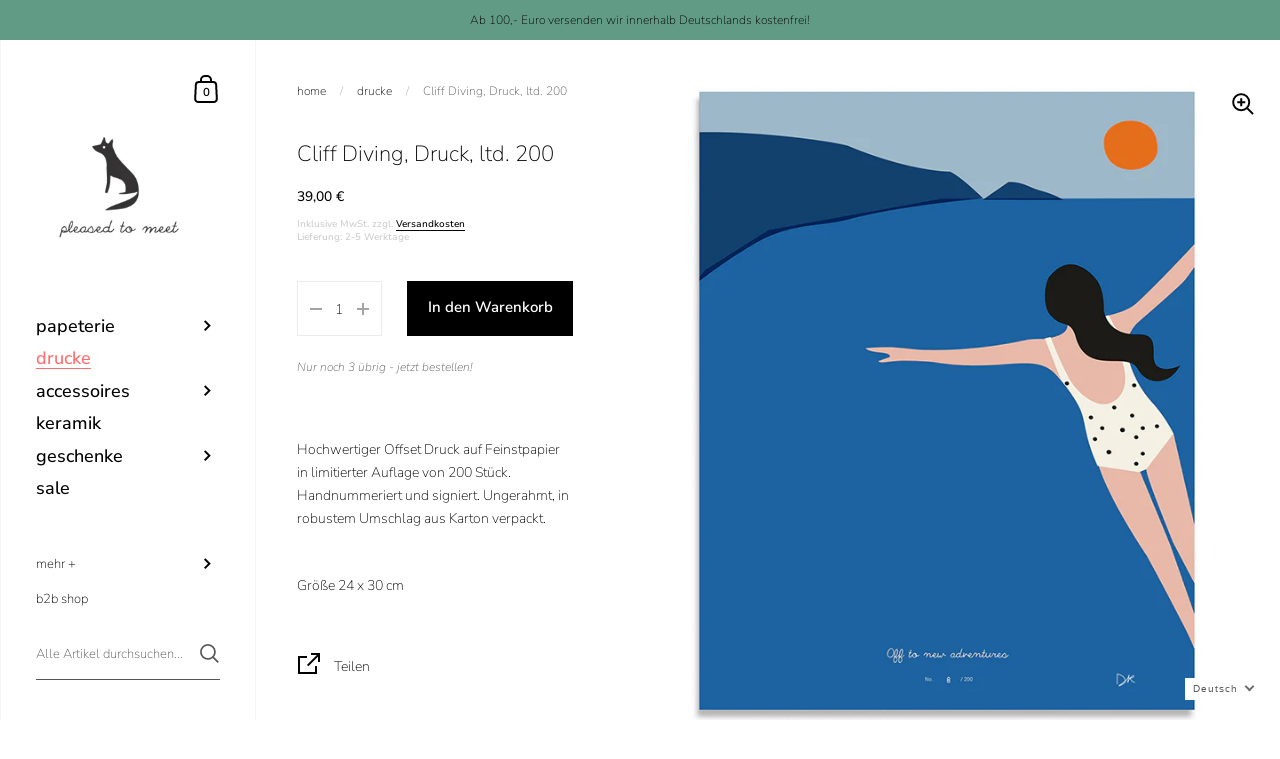

--- FILE ---
content_type: text/html; charset=utf-8
request_url: https://www.pleasedtomeet.de/collections/art-prints/products/cliff-diving-druck-ltd-200
body_size: 138680
content:
<!doctype html>
<html class="no-js" lang="de">
<head>








	<meta charset="utf-8">
  <meta http-equiv="X-UA-Compatible" content="IE=edge,chrome=1">
  <meta name="viewport" content="width=device-width, initial-scale=1.0, height=device-height, minimum-scale=1.0, maximum-scale=1.0">

	

	

	<title>
    
      Cliff Diving, Druck, ltd. 200 &ndash; pleased to meet
    
  </title>

	
		<meta name="description" content="Hochwertiger Offset Druck auf Feinstpapier in limitierter Auflage von 200 Stück. Handnummeriert und signiert. Ungerahmt, in robustem Umschlag aus Karton verpackt. Größe 24 x 30 cm">
	

	



  <meta property="og:type" content="product">
  <meta property="og:title" content="Cliff Diving, Druck, ltd. 200">

  
    <meta property="og:image" content="http://www.pleasedtomeet.de/cdn/shop/files/8045_diving_LR_1024x.jpg?v=1755166770">
    <meta property="og:image:secure_url" content="https://www.pleasedtomeet.de/cdn/shop/files/8045_diving_LR_1024x.jpg?v=1755166770">
    <meta property="og:image:width" content="1024">
    <meta property="og:image:height" content="1024">
  

  <meta property="product:price:amount" content="39,00">
  <meta property="product:price:currency" content="EUR">
  <meta property="product:availability" content="in stock">




  <meta property="og:description" content="Hochwertiger Offset Druck auf Feinstpapier in limitierter Auflage von 200 Stück. Handnummeriert und signiert. Ungerahmt, in robustem Umschlag aus Karton verpackt. Größe 24 x 30 cm">


<meta property="og:url" content="https://www.pleasedtomeet.de/products/cliff-diving-druck-ltd-200">
<meta property="og:site_name" content="pleased to meet">



<meta name="twitter:card" content="summary">


  <meta name="twitter:title" content="Cliff Diving, Druck, ltd. 200">
  <meta name="twitter:description" content="Hochwertiger Offset Druck auf Feinstpapier in limitierter  Auflage   von 200 Stück. Handnummeriert und signiert. Ungerahmt, in  robustem   Umschlag aus Karton verpackt.
Größe 24 x 30 cm">
  <meta name="twitter:image" content="https://www.pleasedtomeet.de/cdn/shop/files/8045_diving_LR_600x600_crop_center.jpg?v=1755166770">

  
  <script type="application/ld+json">
  {
    "@context": "http://schema.org",
    "@type": "Product",
    "offers": [{
          "@type": "Offer",
          "name": "Default Title",
          "availability":"https://schema.org/InStock",
          "price": 39.0,
          "priceCurrency": "EUR",
          "priceValidUntil": "2026-02-05","sku": "8045","url": "/collections/art-prints/products/cliff-diving-druck-ltd-200/products/cliff-diving-druck-ltd-200?variant=42833727324392"
        }
],
      "gtin13": "4260306195497",
      "productId": "4260306195497",
    "brand": {
      "name": "pleased to meet"
    },
    "name": "Cliff Diving, Druck, ltd. 200",
    "description": "Hochwertiger Offset Druck auf Feinstpapier in limitierter  Auflage   von 200 Stück. Handnummeriert und signiert. Ungerahmt, in  robustem   Umschlag aus Karton verpackt.\nGröße 24 x 30 cm",
    "category": "",
    "url": "/collections/art-prints/products/cliff-diving-druck-ltd-200/products/cliff-diving-druck-ltd-200",
    "sku": "8045",
    "image": {
      "@type": "ImageObject",
      "url": "https://www.pleasedtomeet.de/cdn/shop/files/8045_diving_LR_1024x.jpg?v=1755166770",
      "image": "https://www.pleasedtomeet.de/cdn/shop/files/8045_diving_LR_1024x.jpg?v=1755166770",
      "name": "Cliff Diving, Druck, ltd. 200",
      "width": "1024",
      "height": "1024"
    }
  }
  </script>



  <script type="application/ld+json">
  {
    "@context": "http://schema.org",
    "@type": "BreadcrumbList",
  "itemListElement": [{
      "@type": "ListItem",
      "position": 1,
      "name": "Translation missing: de.general.breadcrumb.home",
      "item": "https://www.pleasedtomeet.de"
    },{
          "@type": "ListItem",
          "position": 2,
          "name": "drucke",
          "item": "https://www.pleasedtomeet.de/collections/art-prints"
        }, {
          "@type": "ListItem",
          "position": 3,
          "name": "Cliff Diving, Druck, ltd. 200",
          "item": "https://www.pleasedtomeet.de/collections/art-prints/products/cliff-diving-druck-ltd-200"
        }]
  }
  </script>



  <script type="application/ld+json">
  {
    "@context": "http://schema.org",
    "@type" : "Organization",
  "name" : "pleased to meet",
  "url" : "https://www.pleasedtomeet.de",
  "potentialAction": {
    "@type": "SearchAction",
    "target": "/search?q={search_term}",
    "query-input": "required name=search_term"
  }
  }
  </script>


	<link rel="canonical" href="https://www.pleasedtomeet.de/products/cliff-diving-druck-ltd-200">

  <link rel="preload" as="style" href="//www.pleasedtomeet.de/cdn/shop/t/7/assets/theme.css?v=96755907266723568711615993459">
  <link rel="preload" as="script" href="//www.pleasedtomeet.de/cdn/shop/t/7/assets/theme.min.js?v=116184364490504627971612274372">

  <link rel="preconnect" href="https://cdn.shopify.com">
  <link rel="preconnect" href="https://fonts.shopifycdn.com">
  <link rel="dns-prefetch" href="https://productreviews.shopifycdn.com">
  <link rel="dns-prefetch" href="//code.jquery.com/jquery-3.5.1.min.js">

  <link rel="preload" href="//www.pleasedtomeet.de/cdn/fonts/nunito_sans/nunitosans_n2.45902c8620b839cb2ec1db4ab2ec1326bddc1ee8.woff2" as="font" type="font/woff2" crossorigin><style type="text/css">@font-face {
  font-family: "Nunito Sans";
  font-weight: 200;
  font-style: normal;
  font-display: swap;
  src: url("//www.pleasedtomeet.de/cdn/fonts/nunito_sans/nunitosans_n2.45902c8620b839cb2ec1db4ab2ec1326bddc1ee8.woff2") format("woff2"),
       url("//www.pleasedtomeet.de/cdn/fonts/nunito_sans/nunitosans_n2.4acfc962337c42c1bb3ee113ce70287c1214f9ec.woff") format("woff");
}


  @font-face {
  font-family: "Nunito Sans";
  font-weight: 200;
  font-style: normal;
  font-display: swap;
  src: url("//www.pleasedtomeet.de/cdn/fonts/nunito_sans/nunitosans_n2.45902c8620b839cb2ec1db4ab2ec1326bddc1ee8.woff2") format("woff2"),
       url("//www.pleasedtomeet.de/cdn/fonts/nunito_sans/nunitosans_n2.4acfc962337c42c1bb3ee113ce70287c1214f9ec.woff") format("woff");
}

@font-face {
  font-family: "Nunito Sans";
  font-weight: 500;
  font-style: normal;
  font-display: swap;
  src: url("//www.pleasedtomeet.de/cdn/fonts/nunito_sans/nunitosans_n5.6fc0ed1feb3fc393c40619f180fc49c4d0aae0db.woff2") format("woff2"),
       url("//www.pleasedtomeet.de/cdn/fonts/nunito_sans/nunitosans_n5.2c84830b46099cbcc1095f30e0957b88b914e50a.woff") format("woff");
}

@font-face {
  font-family: "Nunito Sans";
  font-weight: 600;
  font-style: normal;
  font-display: swap;
  src: url("//www.pleasedtomeet.de/cdn/fonts/nunito_sans/nunitosans_n6.6e9464eba570101a53130c8130a9e17a8eb55c21.woff2") format("woff2"),
       url("//www.pleasedtomeet.de/cdn/fonts/nunito_sans/nunitosans_n6.25a0ac0c0a8a26038c7787054dd6058dfbc20fa8.woff") format("woff");
}

@font-face {
  font-family: "Nunito Sans";
  font-weight: 700;
  font-style: normal;
  font-display: swap;
  src: url("//www.pleasedtomeet.de/cdn/fonts/nunito_sans/nunitosans_n7.25d963ed46da26098ebeab731e90d8802d989fa5.woff2") format("woff2"),
       url("//www.pleasedtomeet.de/cdn/fonts/nunito_sans/nunitosans_n7.d32e3219b3d2ec82285d3027bd673efc61a996c8.woff") format("woff");
}

@font-face {
  font-family: "Nunito Sans";
  font-weight: 200;
  font-style: italic;
  font-display: swap;
  src: url("//www.pleasedtomeet.de/cdn/fonts/nunito_sans/nunitosans_i2.b7c7afe4c94cee7e0c82d659aecbc3cf8a75a5c6.woff2") format("woff2"),
       url("//www.pleasedtomeet.de/cdn/fonts/nunito_sans/nunitosans_i2.0d1131aa586a0b29665e03b71fc469f29f9f5073.woff") format("woff");
}

@font-face {
  font-family: "Nunito Sans";
  font-weight: 700;
  font-style: italic;
  font-display: swap;
  src: url("//www.pleasedtomeet.de/cdn/fonts/nunito_sans/nunitosans_i7.8c1124729eec046a321e2424b2acf328c2c12139.woff2") format("woff2"),
       url("//www.pleasedtomeet.de/cdn/fonts/nunito_sans/nunitosans_i7.af4cda04357273e0996d21184432bcb14651a64d.woff") format("woff");
}

:root {

    /* Color variables - SIDEBAR */

    --color-sidebar-bg: 255, 255, 255;
    --color-sidebar-bg-darken: 245, 245, 245;
    --color-sidebar-bg-darken-alt: 245, 245, 245;
    --color-sidebar-bg-lighten: 255, 255, 255;
    --color-sidebar-bg-lighten-alt: 255, 255, 255;

    --color-sidebar-txt: 0, 0, 0;
    --color-sidebar-txt-foreground: 255, 255, 255;
    --color-sidebar-txt-lighten-alt: 168, 168, 168;

    --color-sidebar-accent: 255, 109, 109;
    --color-sidebar-accent-foreground: 0, 0, 0;

    /* Color variables - BODY */

    --color-body-bg: 255, 255, 255;
    --color-body-bg-darken: 245, 245, 245;
    --color-body-bg-darken-alt: 235, 235, 235;

    --color-body-txt: 0, 0, 0;
    --color-body-txt-lighten: 168, 168, 168;
    --color-body-txt-foreground: 255, 255, 255;

    --color-body-accent: 255, 109, 109;
    --color-body-accent-foreground: 0, 0, 0;

    /* Color variables - FOOTER */

    --color-footer-bg: 255, 109, 109;
    --color-footer-bg-lighten: 255, 129, 129;
    --color-footer-bg-lighten-alt: 255, 150, 150;
    --color-footer-txt: 255, 255, 255;
    --color-footer-accent: 33, 33, 33;

    /* Color variables - GRID */

    --color-grid-bg: 0, 0, 0;
    --color-grid-text: 255, 255, 255;

    /* Font variables */

    --base-headings-size: 22;
    --base-headings-size-alt: 30;
    --base-body-size: 14;
    --base-body-size-alt: 18;

    --font-stack-headings: "Nunito Sans", sans-serif;
    --font-weight-headings: 200;
    --font-style-headings: normal;

    --font-stack-body: "Nunito Sans", sans-serif;
    --font-weight-body: 200;
    --font-style-body: normal;--font-weight-body-medium: 500;--font-weight-body-semibold: 600;

    --font-weight-body-bold: 700;

  }

</style>

  <link rel="stylesheet" href="//www.pleasedtomeet.de/cdn/shop/t/7/assets/theme.css?v=96755907266723568711615993459">

	<script>window.performance && window.performance.mark && window.performance.mark('shopify.content_for_header.start');</script><meta name="google-site-verification" content="zRB44HR2HL5w7XvyDoxJVlf28Kihjgxmg41F6sAaVR4">
<meta name="facebook-domain-verification" content="y1hlvtjlcqgqq60ct0n26lzdom7r4b">
<meta name="facebook-domain-verification" content="u5fl5f48oyhvbjlk3amruo9j2t8uyd">
<meta name="facebook-domain-verification" content="q18yqne6db3cazh77v0ucj2wcdz8al">
<meta id="shopify-digital-wallet" name="shopify-digital-wallet" content="/50675122330/digital_wallets/dialog">
<meta name="shopify-checkout-api-token" content="67543d5e480bb09802006372323cb958">
<meta id="in-context-paypal-metadata" data-shop-id="50675122330" data-venmo-supported="false" data-environment="production" data-locale="de_DE" data-paypal-v4="true" data-currency="EUR">
<link rel="alternate" hreflang="x-default" href="https://www.pleasedtomeet.de/products/cliff-diving-druck-ltd-200">
<link rel="alternate" hreflang="de" href="https://www.pleasedtomeet.de/products/cliff-diving-druck-ltd-200">
<link rel="alternate" hreflang="en" href="https://www.pleasedtomeet.de/en/products/cliff-diving-druck-ltd-200">
<link rel="alternate" type="application/json+oembed" href="https://www.pleasedtomeet.de/products/cliff-diving-druck-ltd-200.oembed">
<script async="async" src="/checkouts/internal/preloads.js?locale=de-DE"></script>
<link rel="preconnect" href="https://shop.app" crossorigin="anonymous">
<script async="async" src="https://shop.app/checkouts/internal/preloads.js?locale=de-DE&shop_id=50675122330" crossorigin="anonymous"></script>
<script id="apple-pay-shop-capabilities" type="application/json">{"shopId":50675122330,"countryCode":"DE","currencyCode":"EUR","merchantCapabilities":["supports3DS"],"merchantId":"gid:\/\/shopify\/Shop\/50675122330","merchantName":"pleased to meet","requiredBillingContactFields":["postalAddress","email"],"requiredShippingContactFields":["postalAddress","email"],"shippingType":"shipping","supportedNetworks":["visa","maestro","masterCard","amex"],"total":{"type":"pending","label":"pleased to meet","amount":"1.00"},"shopifyPaymentsEnabled":true,"supportsSubscriptions":true}</script>
<script id="shopify-features" type="application/json">{"accessToken":"67543d5e480bb09802006372323cb958","betas":["rich-media-storefront-analytics"],"domain":"www.pleasedtomeet.de","predictiveSearch":true,"shopId":50675122330,"locale":"de"}</script>
<script>var Shopify = Shopify || {};
Shopify.shop = "ptm-paper-home.myshopify.com";
Shopify.locale = "de";
Shopify.currency = {"active":"EUR","rate":"1.0"};
Shopify.country = "DE";
Shopify.theme = {"name":"Backup Kingdom","id":118742188186,"schema_name":"Kingdom","schema_version":"3.5.2","theme_store_id":725,"role":"main"};
Shopify.theme.handle = "null";
Shopify.theme.style = {"id":null,"handle":null};
Shopify.cdnHost = "www.pleasedtomeet.de/cdn";
Shopify.routes = Shopify.routes || {};
Shopify.routes.root = "/";</script>
<script type="module">!function(o){(o.Shopify=o.Shopify||{}).modules=!0}(window);</script>
<script>!function(o){function n(){var o=[];function n(){o.push(Array.prototype.slice.apply(arguments))}return n.q=o,n}var t=o.Shopify=o.Shopify||{};t.loadFeatures=n(),t.autoloadFeatures=n()}(window);</script>
<script>
  window.ShopifyPay = window.ShopifyPay || {};
  window.ShopifyPay.apiHost = "shop.app\/pay";
  window.ShopifyPay.redirectState = null;
</script>
<script id="shop-js-analytics" type="application/json">{"pageType":"product"}</script>
<script defer="defer" async type="module" src="//www.pleasedtomeet.de/cdn/shopifycloud/shop-js/modules/v2/client.init-shop-cart-sync_e98Ab_XN.de.esm.js"></script>
<script defer="defer" async type="module" src="//www.pleasedtomeet.de/cdn/shopifycloud/shop-js/modules/v2/chunk.common_Pcw9EP95.esm.js"></script>
<script defer="defer" async type="module" src="//www.pleasedtomeet.de/cdn/shopifycloud/shop-js/modules/v2/chunk.modal_CzmY4ZhL.esm.js"></script>
<script type="module">
  await import("//www.pleasedtomeet.de/cdn/shopifycloud/shop-js/modules/v2/client.init-shop-cart-sync_e98Ab_XN.de.esm.js");
await import("//www.pleasedtomeet.de/cdn/shopifycloud/shop-js/modules/v2/chunk.common_Pcw9EP95.esm.js");
await import("//www.pleasedtomeet.de/cdn/shopifycloud/shop-js/modules/v2/chunk.modal_CzmY4ZhL.esm.js");

  window.Shopify.SignInWithShop?.initShopCartSync?.({"fedCMEnabled":true,"windoidEnabled":true});

</script>
<script>
  window.Shopify = window.Shopify || {};
  if (!window.Shopify.featureAssets) window.Shopify.featureAssets = {};
  window.Shopify.featureAssets['shop-js'] = {"shop-cart-sync":["modules/v2/client.shop-cart-sync_DazCVyJ3.de.esm.js","modules/v2/chunk.common_Pcw9EP95.esm.js","modules/v2/chunk.modal_CzmY4ZhL.esm.js"],"init-fed-cm":["modules/v2/client.init-fed-cm_D0AulfmK.de.esm.js","modules/v2/chunk.common_Pcw9EP95.esm.js","modules/v2/chunk.modal_CzmY4ZhL.esm.js"],"shop-cash-offers":["modules/v2/client.shop-cash-offers_BISyWFEA.de.esm.js","modules/v2/chunk.common_Pcw9EP95.esm.js","modules/v2/chunk.modal_CzmY4ZhL.esm.js"],"shop-login-button":["modules/v2/client.shop-login-button_D_c1vx_E.de.esm.js","modules/v2/chunk.common_Pcw9EP95.esm.js","modules/v2/chunk.modal_CzmY4ZhL.esm.js"],"pay-button":["modules/v2/client.pay-button_CHADzJ4g.de.esm.js","modules/v2/chunk.common_Pcw9EP95.esm.js","modules/v2/chunk.modal_CzmY4ZhL.esm.js"],"shop-button":["modules/v2/client.shop-button_CQnD2U3v.de.esm.js","modules/v2/chunk.common_Pcw9EP95.esm.js","modules/v2/chunk.modal_CzmY4ZhL.esm.js"],"avatar":["modules/v2/client.avatar_BTnouDA3.de.esm.js"],"init-windoid":["modules/v2/client.init-windoid_CmA0-hrC.de.esm.js","modules/v2/chunk.common_Pcw9EP95.esm.js","modules/v2/chunk.modal_CzmY4ZhL.esm.js"],"init-shop-for-new-customer-accounts":["modules/v2/client.init-shop-for-new-customer-accounts_BCzC_Mib.de.esm.js","modules/v2/client.shop-login-button_D_c1vx_E.de.esm.js","modules/v2/chunk.common_Pcw9EP95.esm.js","modules/v2/chunk.modal_CzmY4ZhL.esm.js"],"init-shop-email-lookup-coordinator":["modules/v2/client.init-shop-email-lookup-coordinator_DYzOit4u.de.esm.js","modules/v2/chunk.common_Pcw9EP95.esm.js","modules/v2/chunk.modal_CzmY4ZhL.esm.js"],"init-shop-cart-sync":["modules/v2/client.init-shop-cart-sync_e98Ab_XN.de.esm.js","modules/v2/chunk.common_Pcw9EP95.esm.js","modules/v2/chunk.modal_CzmY4ZhL.esm.js"],"shop-toast-manager":["modules/v2/client.shop-toast-manager_Bc-1elH8.de.esm.js","modules/v2/chunk.common_Pcw9EP95.esm.js","modules/v2/chunk.modal_CzmY4ZhL.esm.js"],"init-customer-accounts":["modules/v2/client.init-customer-accounts_CqlRHmZs.de.esm.js","modules/v2/client.shop-login-button_D_c1vx_E.de.esm.js","modules/v2/chunk.common_Pcw9EP95.esm.js","modules/v2/chunk.modal_CzmY4ZhL.esm.js"],"init-customer-accounts-sign-up":["modules/v2/client.init-customer-accounts-sign-up_DZmBw6yB.de.esm.js","modules/v2/client.shop-login-button_D_c1vx_E.de.esm.js","modules/v2/chunk.common_Pcw9EP95.esm.js","modules/v2/chunk.modal_CzmY4ZhL.esm.js"],"shop-follow-button":["modules/v2/client.shop-follow-button_Cx-w7rSq.de.esm.js","modules/v2/chunk.common_Pcw9EP95.esm.js","modules/v2/chunk.modal_CzmY4ZhL.esm.js"],"checkout-modal":["modules/v2/client.checkout-modal_Djjmh8qM.de.esm.js","modules/v2/chunk.common_Pcw9EP95.esm.js","modules/v2/chunk.modal_CzmY4ZhL.esm.js"],"shop-login":["modules/v2/client.shop-login_DMZMgoZf.de.esm.js","modules/v2/chunk.common_Pcw9EP95.esm.js","modules/v2/chunk.modal_CzmY4ZhL.esm.js"],"lead-capture":["modules/v2/client.lead-capture_SqejaEd8.de.esm.js","modules/v2/chunk.common_Pcw9EP95.esm.js","modules/v2/chunk.modal_CzmY4ZhL.esm.js"],"payment-terms":["modules/v2/client.payment-terms_DUeEqFTJ.de.esm.js","modules/v2/chunk.common_Pcw9EP95.esm.js","modules/v2/chunk.modal_CzmY4ZhL.esm.js"]};
</script>
<script>(function() {
  var isLoaded = false;
  function asyncLoad() {
    if (isLoaded) return;
    isLoaded = true;
    var urls = ["https:\/\/maps.develic.com\/packs\/front.js?shop=ptm-paper-home.myshopify.com","https:\/\/cdn.shopify.com\/s\/files\/1\/0506\/7512\/2330\/t\/7\/assets\/globo.formbuilder.init.js?v=1616091774\u0026shop=ptm-paper-home.myshopify.com","https:\/\/packlink-spf-pro.appspot.com\/platform\/PRO\/checkout\/thankYouScript?v=8\u0026shop=ptm-paper-home.myshopify.com"];
    for (var i = 0; i < urls.length; i++) {
      var s = document.createElement('script');
      s.type = 'text/javascript';
      s.async = true;
      s.src = urls[i];
      var x = document.getElementsByTagName('script')[0];
      x.parentNode.insertBefore(s, x);
    }
  };
  if(window.attachEvent) {
    window.attachEvent('onload', asyncLoad);
  } else {
    window.addEventListener('load', asyncLoad, false);
  }
})();</script>
<script id="__st">var __st={"a":50675122330,"offset":3600,"reqid":"f0fdcaf5-2a32-479e-83f5-cc11372cff3a-1769424147","pageurl":"www.pleasedtomeet.de\/collections\/art-prints\/products\/cliff-diving-druck-ltd-200","u":"b8f4636fd349","p":"product","rtyp":"product","rid":7676799910120};</script>
<script>window.ShopifyPaypalV4VisibilityTracking = true;</script>
<script id="captcha-bootstrap">!function(){'use strict';const t='contact',e='account',n='new_comment',o=[[t,t],['blogs',n],['comments',n],[t,'customer']],c=[[e,'customer_login'],[e,'guest_login'],[e,'recover_customer_password'],[e,'create_customer']],r=t=>t.map((([t,e])=>`form[action*='/${t}']:not([data-nocaptcha='true']) input[name='form_type'][value='${e}']`)).join(','),a=t=>()=>t?[...document.querySelectorAll(t)].map((t=>t.form)):[];function s(){const t=[...o],e=r(t);return a(e)}const i='password',u='form_key',d=['recaptcha-v3-token','g-recaptcha-response','h-captcha-response',i],f=()=>{try{return window.sessionStorage}catch{return}},m='__shopify_v',_=t=>t.elements[u];function p(t,e,n=!1){try{const o=window.sessionStorage,c=JSON.parse(o.getItem(e)),{data:r}=function(t){const{data:e,action:n}=t;return t[m]||n?{data:e,action:n}:{data:t,action:n}}(c);for(const[e,n]of Object.entries(r))t.elements[e]&&(t.elements[e].value=n);n&&o.removeItem(e)}catch(o){console.error('form repopulation failed',{error:o})}}const l='form_type',E='cptcha';function T(t){t.dataset[E]=!0}const w=window,h=w.document,L='Shopify',v='ce_forms',y='captcha';let A=!1;((t,e)=>{const n=(g='f06e6c50-85a8-45c8-87d0-21a2b65856fe',I='https://cdn.shopify.com/shopifycloud/storefront-forms-hcaptcha/ce_storefront_forms_captcha_hcaptcha.v1.5.2.iife.js',D={infoText:'Durch hCaptcha geschützt',privacyText:'Datenschutz',termsText:'Allgemeine Geschäftsbedingungen'},(t,e,n)=>{const o=w[L][v],c=o.bindForm;if(c)return c(t,g,e,D).then(n);var r;o.q.push([[t,g,e,D],n]),r=I,A||(h.body.append(Object.assign(h.createElement('script'),{id:'captcha-provider',async:!0,src:r})),A=!0)});var g,I,D;w[L]=w[L]||{},w[L][v]=w[L][v]||{},w[L][v].q=[],w[L][y]=w[L][y]||{},w[L][y].protect=function(t,e){n(t,void 0,e),T(t)},Object.freeze(w[L][y]),function(t,e,n,w,h,L){const[v,y,A,g]=function(t,e,n){const i=e?o:[],u=t?c:[],d=[...i,...u],f=r(d),m=r(i),_=r(d.filter((([t,e])=>n.includes(e))));return[a(f),a(m),a(_),s()]}(w,h,L),I=t=>{const e=t.target;return e instanceof HTMLFormElement?e:e&&e.form},D=t=>v().includes(t);t.addEventListener('submit',(t=>{const e=I(t);if(!e)return;const n=D(e)&&!e.dataset.hcaptchaBound&&!e.dataset.recaptchaBound,o=_(e),c=g().includes(e)&&(!o||!o.value);(n||c)&&t.preventDefault(),c&&!n&&(function(t){try{if(!f())return;!function(t){const e=f();if(!e)return;const n=_(t);if(!n)return;const o=n.value;o&&e.removeItem(o)}(t);const e=Array.from(Array(32),(()=>Math.random().toString(36)[2])).join('');!function(t,e){_(t)||t.append(Object.assign(document.createElement('input'),{type:'hidden',name:u})),t.elements[u].value=e}(t,e),function(t,e){const n=f();if(!n)return;const o=[...t.querySelectorAll(`input[type='${i}']`)].map((({name:t})=>t)),c=[...d,...o],r={};for(const[a,s]of new FormData(t).entries())c.includes(a)||(r[a]=s);n.setItem(e,JSON.stringify({[m]:1,action:t.action,data:r}))}(t,e)}catch(e){console.error('failed to persist form',e)}}(e),e.submit())}));const S=(t,e)=>{t&&!t.dataset[E]&&(n(t,e.some((e=>e===t))),T(t))};for(const o of['focusin','change'])t.addEventListener(o,(t=>{const e=I(t);D(e)&&S(e,y())}));const B=e.get('form_key'),M=e.get(l),P=B&&M;t.addEventListener('DOMContentLoaded',(()=>{const t=y();if(P)for(const e of t)e.elements[l].value===M&&p(e,B);[...new Set([...A(),...v().filter((t=>'true'===t.dataset.shopifyCaptcha))])].forEach((e=>S(e,t)))}))}(h,new URLSearchParams(w.location.search),n,t,e,['guest_login'])})(!0,!0)}();</script>
<script integrity="sha256-4kQ18oKyAcykRKYeNunJcIwy7WH5gtpwJnB7kiuLZ1E=" data-source-attribution="shopify.loadfeatures" defer="defer" src="//www.pleasedtomeet.de/cdn/shopifycloud/storefront/assets/storefront/load_feature-a0a9edcb.js" crossorigin="anonymous"></script>
<script crossorigin="anonymous" defer="defer" src="//www.pleasedtomeet.de/cdn/shopifycloud/storefront/assets/shopify_pay/storefront-65b4c6d7.js?v=20250812"></script>
<script data-source-attribution="shopify.dynamic_checkout.dynamic.init">var Shopify=Shopify||{};Shopify.PaymentButton=Shopify.PaymentButton||{isStorefrontPortableWallets:!0,init:function(){window.Shopify.PaymentButton.init=function(){};var t=document.createElement("script");t.src="https://www.pleasedtomeet.de/cdn/shopifycloud/portable-wallets/latest/portable-wallets.de.js",t.type="module",document.head.appendChild(t)}};
</script>
<script data-source-attribution="shopify.dynamic_checkout.buyer_consent">
  function portableWalletsHideBuyerConsent(e){var t=document.getElementById("shopify-buyer-consent"),n=document.getElementById("shopify-subscription-policy-button");t&&n&&(t.classList.add("hidden"),t.setAttribute("aria-hidden","true"),n.removeEventListener("click",e))}function portableWalletsShowBuyerConsent(e){var t=document.getElementById("shopify-buyer-consent"),n=document.getElementById("shopify-subscription-policy-button");t&&n&&(t.classList.remove("hidden"),t.removeAttribute("aria-hidden"),n.addEventListener("click",e))}window.Shopify?.PaymentButton&&(window.Shopify.PaymentButton.hideBuyerConsent=portableWalletsHideBuyerConsent,window.Shopify.PaymentButton.showBuyerConsent=portableWalletsShowBuyerConsent);
</script>
<script data-source-attribution="shopify.dynamic_checkout.cart.bootstrap">document.addEventListener("DOMContentLoaded",(function(){function t(){return document.querySelector("shopify-accelerated-checkout-cart, shopify-accelerated-checkout")}if(t())Shopify.PaymentButton.init();else{new MutationObserver((function(e,n){t()&&(Shopify.PaymentButton.init(),n.disconnect())})).observe(document.body,{childList:!0,subtree:!0})}}));
</script>
<link id="shopify-accelerated-checkout-styles" rel="stylesheet" media="screen" href="https://www.pleasedtomeet.de/cdn/shopifycloud/portable-wallets/latest/accelerated-checkout-backwards-compat.css" crossorigin="anonymous">
<style id="shopify-accelerated-checkout-cart">
        #shopify-buyer-consent {
  margin-top: 1em;
  display: inline-block;
  width: 100%;
}

#shopify-buyer-consent.hidden {
  display: none;
}

#shopify-subscription-policy-button {
  background: none;
  border: none;
  padding: 0;
  text-decoration: underline;
  font-size: inherit;
  cursor: pointer;
}

#shopify-subscription-policy-button::before {
  box-shadow: none;
}

      </style>

<script>window.performance && window.performance.mark && window.performance.mark('shopify.content_for_header.end');</script>

  <script src="//code.jquery.com/jquery-3.5.1.min.js"></script>
	
  

  <script type="text/javascript">

  	function lightOrDark(a){if(a.match(/^rgb/)){a=a.match(/^rgba?\((\d+),\s*(\d+),\s*(\d+)(?:,\s*(\d+(?:\.\d+)?))?\)$/);var b=a[1];var c=a[2];a=a[3]}else a=+("0x"+a.slice(1).replace(5>a.length&&/./g,"$&$&")),b=a>>16,c=a>>8&255,a&=255;return 140<Math.sqrt(.299*b*b+.587*c*c+.114*a*a)?"#000":"#fff"};

  	window.reorderSections = function() {
	    $(".with-gutter").removeClass("with-gutter");
	    $(".without-gutter").removeClass("without-gutter");
	    $(".content-section.gutter--on").each(function() {
	      $(this).parent().addClass("with-gutter");
	      if ( $(this).hasClass('parent-has-inner-padding') ) {
	      	$(this).parent().addClass('has-inner-padding');
	      }
	    });
	    $(".content-section.gutter--off").each(function() {
	      $(this).parent().addClass("without-gutter")
	    });
		};
		$(document).ready(function() {
		   window.reorderSections()
		});

  	2===performance.navigation.type&&location.reload(!0);
  </script>


<script>
	var Globo = Globo || {};
    var globoFormbuilderRecaptchaInit = function(){};
    Globo.FormBuilder = Globo.FormBuilder || {};
    Globo.FormBuilder.url = "https://form.globosoftware.net";
    Globo.FormBuilder.shop = {
        settings : {
            reCaptcha : {
                siteKey : ''
            },
            hideWaterMark : false
        },
        pricing:{
            features:{
                fileUpload : 2,
                removeCopyright : false
            }
        }
    };
    Globo.FormBuilder.forms = [];

    
    Globo.FormBuilder.page = {
        title : document.title,
        href : window.location.href
    };
    Globo.FormBuilder.assetFormUrls = [];
            Globo.FormBuilder.assetFormUrls[37877] = "//www.pleasedtomeet.de/cdn/shop/t/7/assets/globo.formbuilder.data.37877.js?v=86426985369963674261616136811";
        
</script>

<link rel="preload" href="//www.pleasedtomeet.de/cdn/shop/t/7/assets/globo.formbuilder.css?v=56100010989005119371616091773" as="style" onload="this.onload=null;this.rel='stylesheet'">
<noscript><link rel="stylesheet" href="//www.pleasedtomeet.de/cdn/shop/t/7/assets/globo.formbuilder.css?v=56100010989005119371616091773"></noscript>


<script>
    Globo.FormBuilder.__webpack_public_path__ = "//www.pleasedtomeet.de/cdn/shop/t/7/assets/"
</script>
<script src="//www.pleasedtomeet.de/cdn/shop/t/7/assets/globo.formbuilder.index.js?v=104759081911158387851642062075" defer></script>

  

<script>

  // https://tc39.github.io/ecma262/#sec-array.prototype.find
  if (!Array.prototype.find) {
    Object.defineProperty(Array.prototype, 'find', {
      value: function(predicate) {
        // 1. Let O be ? ToObject(this value).
        if (this == null) {
          throw TypeError('"this" is null or not defined');
        }

        var o = Object(this);

        // 2. Let len be ? ToLength(? Get(O, "length")).
        var len = o.length >>> 0;

        // 3. If IsCallable(predicate) is false, throw a TypeError exception.
        if (typeof predicate !== 'function') {
          throw TypeError('predicate must be a function');
        }

        // 4. If thisArg was supplied, let T be thisArg; else let T be undefined.
        var thisArg = arguments[1];

        // 5. Let k be 0.
        var k = 0;

        // 6. Repeat, while k < len
        while (k < len) {
          // a. Let Pk be ! ToString(k).
          // b. Let kValue be ? Get(O, Pk).
          // c. Let testResult be ToBoolean(? Call(predicate, T, < kValue, k, O >)).
          // d. If testResult is true, return kValue.
          var kValue = o[k];
          if (predicate.call(thisArg, kValue, k, o)) {
            return kValue;
          }
          // e. Increase k by 1.
          k++;
        }

        // 7. Return undefined.
        return undefined;
      },
      configurable: true,
      writable: true
    });
  }

  (function () {

    var useInternationalDomains = false;

    function buildLanguageList() {
      var languageListJson = '[{\
"name": "Deutsch",\
"endonym_name": "Deutsch",\
"iso_code": "de",\
"primary": true,\
"flag": "//www.pleasedtomeet.de/cdn/shop/t/7/assets/de.png?v=1270",\
"domain": null\
},{\
"name": "Englisch",\
"endonym_name": "English",\
"iso_code": "en",\
"primary": false,\
"flag": "//www.pleasedtomeet.de/cdn/shop/t/7/assets/en.png?v=1270",\
"domain": null\
}]';
      return JSON.parse(languageListJson);
    }

    function getSavedLocale(langList) {
      var savedLocale = localStorage.getItem('translation-lab-lang');
      var sl = savedLocale ? langList.find(x => x.iso_code.toLowerCase() === savedLocale.toLowerCase()) : null;
      return sl ? sl.iso_code : null;
    }

    function getBrowserLocale(langList) {
      var browserLocale = navigator.language;
      if (browserLocale) {
        var localeParts = browserLocale.split('-');
        var bl = localeParts[0] ? langList.find(x => x.iso_code.toLowerCase().startsWith(localeParts[0])) : null;
        return bl ? bl.iso_code : null;
      } else {
        return null;
      }
    }

    function redirectUrlBuilderFunction(primaryLocale) {
      var shopDomain = 'https://www.pleasedtomeet.de';
      if (window.Shopify && window.Shopify.designMode) {
        shopDomain = 'https://ptm-paper-home.myshopify.com';
      }
      var currentLocale = 'de'.toLowerCase();
      var currentLocaleRegEx = new RegExp('^\/' + currentLocale, "ig");
      var primaryLocaleLower = primaryLocale.toLowerCase();
      var pathname = window.location.pathname;
      var queryString = window.location.search || '';
      return function build(redirectLocale) {
        if (!redirectLocale) {
          return null;
        }
        var redirectLocaleLower = redirectLocale.toLowerCase();
        if (currentLocale !== redirectLocaleLower) {
          if (useInternationalDomains) {
            //var languageList = buildLanguageList();
            //var internationalDomain = languageList.find(function (x) { return x.iso_code.toLowerCase() === redirectLocaleLower; });
            //if (internationalDomain) {
            //  return 'https://' + internationalDomain.domain + pathname + queryString;
            //}
          }
          else {
            if (redirectLocaleLower === primaryLocaleLower) {
              return shopDomain + pathname.replace(currentLocaleRegEx, '') + queryString;
            } else if (primaryLocaleLower === currentLocale) {
              return shopDomain + '/' + redirectLocaleLower + pathname + queryString;
            } else {
              return shopDomain + '/' + pathname.replace(currentLocaleRegEx, redirectLocaleLower) + queryString;
            }
          }
        }
        return null;
      }
    }

    function getRedirectLocale(languageList) {
      var savedLocale = getSavedLocale(languageList);
      var browserLocale = getBrowserLocale(languageList);
      var preferredLocale = null;

      var redirectLocale = null;

      if (savedLocale) {
        redirectLocale = savedLocale;
      } else if (preferredLocale) {
        redirectLocale = preferredLocale;
      } else if (browserLocale) {
        redirectLocale = browserLocale;
      }
      return redirectLocale;
    }

    function configure() {
      var languageList = buildLanguageList();
      var primaryLanguage = languageList.find(function (x) { return x.primary; });
      if (!primaryLanguage && !primaryLanguage.iso_code) {
        // error: there should be atleast one language set as primary
        return;
      }

      var redirectUrlBuilder = redirectUrlBuilderFunction(primaryLanguage.iso_code);

      var redirectLocale = getRedirectLocale(languageList);

      var redirectUrl = redirectUrlBuilder(redirectLocale);
      redirectUrl && window.location.assign(redirectUrl);
    }

    if (window.Shopify && window.Shopify.designMode) {
      return;
    }

    var botPatterns = "(bot|Googlebot\/|Googlebot-Mobile|Googlebot-Image|Googlebot-News|Googlebot-Video|AdsBot-Google([^-]|$)|AdsBot-Google-Mobile|Feedfetcher-Google|Mediapartners-Google|APIs-Google|Page|Speed|Insights|Lighthouse|bingbot|Slurp|exabot|ia_archiver|YandexBot|YandexImages|YandexAccessibilityBot|YandexMobileBot|YandexMetrika|YandexTurbo|YandexImageResizer|YandexVideo|YandexAdNet|YandexBlogs|YandexCalendar|YandexDirect|YandexFavicons|YaDirectFetcher|YandexForDomain|YandexMarket|YandexMedia|YandexMobileScreenShotBot|YandexNews|YandexOntoDB|YandexPagechecker|YandexPartner|YandexRCA|YandexSearchShop|YandexSitelinks|YandexSpravBot|YandexTracker|YandexVertis|YandexVerticals|YandexWebmaster|YandexScreenshotBot|Baiduspider|facebookexternalhit|Sogou|DuckDuckBot|BUbiNG|crawler4j|S[eE][mM]rushBot|Google-Adwords-Instant|BingPreview\/|Bark[rR]owler|DuckDuckGo-Favicons-Bot|AppEngine-Google|Google Web Preview|acapbot|Baidu-YunGuanCe|Feedly|Feedspot|google-xrawler|Google-Structured-Data-Testing-Tool|Google-PhysicalWeb|Google Favicon|Google-Site-Verification|Gwene|SentiBot|FreshRSS)";
    var re = new RegExp(botPatterns, 'i');
    if (!re.test(navigator.userAgent)) {
      configure();
    }

  })();
</script>
<!-- BEGIN app block: shopify://apps/complianz-gdpr-cookie-consent/blocks/bc-block/e49729f0-d37d-4e24-ac65-e0e2f472ac27 -->

    
    
<link id='complianz-css' rel="stylesheet" href=https://cdn.shopify.com/extensions/019be05e-f673-7a8f-bd4e-ed0da9930f96/gdpr-legal-cookie-75/assets/complainz.css media="print" onload="this.media='all'">
    <style>
        #Compliance-iframe.Compliance-iframe-branded > div.purposes-header,
        #Compliance-iframe.Compliance-iframe-branded > div.cmplc-cmp-header,
        #purposes-container > div.purposes-header,
        #Compliance-cs-banner .Compliance-cs-brand {
            background-color: #FFFFFF !important;
            color: #0A0A0A!important;
        }
        #Compliance-iframe.Compliance-iframe-branded .purposes-header .cmplc-btn-cp ,
        #Compliance-iframe.Compliance-iframe-branded .purposes-header .cmplc-btn-cp:hover,
        #Compliance-iframe.Compliance-iframe-branded .purposes-header .cmplc-btn-back:hover  {
            background-color: #ffffff !important;
            opacity: 1 !important;
        }
        #Compliance-cs-banner .cmplc-toggle .cmplc-toggle-label {
            color: #FFFFFF!important;
        }
        #Compliance-iframe.Compliance-iframe-branded .purposes-header .cmplc-btn-cp:hover,
        #Compliance-iframe.Compliance-iframe-branded .purposes-header .cmplc-btn-back:hover {
            background-color: #0A0A0A!important;
            color: #FFFFFF!important;
        }
        #Compliance-cs-banner #Compliance-cs-title {
            font-size: 14px !important;
        }
        #Compliance-cs-banner .Compliance-cs-content,
        #Compliance-cs-title,
        .cmplc-toggle-checkbox.granular-control-checkbox span {
            background-color: #FFFFFF !important;
            color: #0A0A0A !important;
            font-size: 14px !important;
        }
        #Compliance-cs-banner .Compliance-cs-close-btn {
            font-size: 14px !important;
            background-color: #FFFFFF !important;
        }
        #Compliance-cs-banner .Compliance-cs-opt-group {
            color: #FFFFFF !important;
        }
        #Compliance-cs-banner .Compliance-cs-opt-group button,
        .Compliance-alert button.Compliance-button-cancel {
            background-color: #007BBC!important;
            color: #FFFFFF!important;
        }
        #Compliance-cs-banner .Compliance-cs-opt-group button.Compliance-cs-accept-btn,
        #Compliance-cs-banner .Compliance-cs-opt-group button.Compliance-cs-btn-primary,
        .Compliance-alert button.Compliance-button-confirm {
            background-color: #007BBC !important;
            color: #FFFFFF !important;
        }
        #Compliance-cs-banner .Compliance-cs-opt-group button.Compliance-cs-reject-btn {
            background-color: #007BBC!important;
            color: #FFFFFF!important;
        }

        #Compliance-cs-banner .Compliance-banner-content button {
            cursor: pointer !important;
            color: currentColor !important;
            text-decoration: underline !important;
            border: none !important;
            background-color: transparent !important;
            font-size: 100% !important;
            padding: 0 !important;
        }

        #Compliance-cs-banner .Compliance-cs-opt-group button {
            border-radius: 4px !important;
            padding-block: 10px !important;
        }
        @media (min-width: 640px) {
            #Compliance-cs-banner.Compliance-cs-default-floating:not(.Compliance-cs-top):not(.Compliance-cs-center) .Compliance-cs-container, #Compliance-cs-banner.Compliance-cs-default-floating:not(.Compliance-cs-bottom):not(.Compliance-cs-center) .Compliance-cs-container, #Compliance-cs-banner.Compliance-cs-default-floating.Compliance-cs-center:not(.Compliance-cs-top):not(.Compliance-cs-bottom) .Compliance-cs-container {
                width: 560px !important;
            }
            #Compliance-cs-banner.Compliance-cs-default-floating:not(.Compliance-cs-top):not(.Compliance-cs-center) .Compliance-cs-opt-group, #Compliance-cs-banner.Compliance-cs-default-floating:not(.Compliance-cs-bottom):not(.Compliance-cs-center) .Compliance-cs-opt-group, #Compliance-cs-banner.Compliance-cs-default-floating.Compliance-cs-center:not(.Compliance-cs-top):not(.Compliance-cs-bottom) .Compliance-cs-opt-group {
                flex-direction: row !important;
            }
            #Compliance-cs-banner .Compliance-cs-opt-group button:not(:last-of-type),
            #Compliance-cs-banner .Compliance-cs-opt-group button {
                margin-right: 4px !important;
            }
            #Compliance-cs-banner .Compliance-cs-container .Compliance-cs-brand {
                position: absolute !important;
                inset-block-start: 6px;
            }
        }
        #Compliance-cs-banner.Compliance-cs-default-floating:not(.Compliance-cs-top):not(.Compliance-cs-center) .Compliance-cs-opt-group > div, #Compliance-cs-banner.Compliance-cs-default-floating:not(.Compliance-cs-bottom):not(.Compliance-cs-center) .Compliance-cs-opt-group > div, #Compliance-cs-banner.Compliance-cs-default-floating.Compliance-cs-center:not(.Compliance-cs-top):not(.Compliance-cs-bottom) .Compliance-cs-opt-group > div {
            flex-direction: row-reverse;
            width: 100% !important;
        }

        .Compliance-cs-brand-badge-outer, .Compliance-cs-brand-badge, #Compliance-cs-banner.Compliance-cs-default-floating.Compliance-cs-bottom .Compliance-cs-brand-badge-outer,
        #Compliance-cs-banner.Compliance-cs-default.Compliance-cs-bottom .Compliance-cs-brand-badge-outer,
        #Compliance-cs-banner.Compliance-cs-default:not(.Compliance-cs-left) .Compliance-cs-brand-badge-outer,
        #Compliance-cs-banner.Compliance-cs-default-floating:not(.Compliance-cs-left) .Compliance-cs-brand-badge-outer {
            display: none !important
        }

        #Compliance-cs-banner:not(.Compliance-cs-top):not(.Compliance-cs-bottom) .Compliance-cs-container.Compliance-cs-themed {
            flex-direction: row !important;
        }

        #Compliance-cs-banner #Compliance-cs-title,
        #Compliance-cs-banner #Compliance-cs-custom-title {
            justify-self: center !important;
            font-size: 14px !important;
            font-family: -apple-system,sans-serif !important;
            margin-inline: auto !important;
            width: 55% !important;
            text-align: center;
            font-weight: 600;
            visibility: unset;
        }

        @media (max-width: 640px) {
            #Compliance-cs-banner #Compliance-cs-title,
            #Compliance-cs-banner #Compliance-cs-custom-title {
                display: block;
            }
        }

        #Compliance-cs-banner .Compliance-cs-brand img {
            max-width: 110px !important;
            min-height: 32px !important;
        }
        #Compliance-cs-banner .Compliance-cs-container .Compliance-cs-brand {
            background: none !important;
            padding: 0px !important;
            margin-block-start:10px !important;
            margin-inline-start:16px !important;
        }

        #Compliance-cs-banner .Compliance-cs-opt-group button {
            padding-inline: 4px !important;
        }

    </style>
    
    
    
    

    <script type="text/javascript">
        function loadScript(src) {
            return new Promise((resolve, reject) => {
                const s = document.createElement("script");
                s.src = src;
                s.charset = "UTF-8";
                s.onload = resolve;
                s.onerror = reject;
                document.head.appendChild(s);
            });
        }

        function filterGoogleConsentModeURLs(domainsArray) {
            const googleConsentModeComplianzURls = [
                // 197, # Google Tag Manager:
                {"domain":"s.www.googletagmanager.com", "path":""},
                {"domain":"www.tagmanager.google.com", "path":""},
                {"domain":"www.googletagmanager.com", "path":""},
                {"domain":"googletagmanager.com", "path":""},
                {"domain":"tagassistant.google.com", "path":""},
                {"domain":"tagmanager.google.com", "path":""},

                // 2110, # Google Analytics 4:
                {"domain":"www.analytics.google.com", "path":""},
                {"domain":"www.google-analytics.com", "path":""},
                {"domain":"ssl.google-analytics.com", "path":""},
                {"domain":"google-analytics.com", "path":""},
                {"domain":"analytics.google.com", "path":""},
                {"domain":"region1.google-analytics.com", "path":""},
                {"domain":"region1.analytics.google.com", "path":""},
                {"domain":"*.google-analytics.com", "path":""},
                {"domain":"www.googletagmanager.com", "path":"/gtag/js?id=G"},
                {"domain":"googletagmanager.com", "path":"/gtag/js?id=UA"},
                {"domain":"www.googletagmanager.com", "path":"/gtag/js?id=UA"},
                {"domain":"googletagmanager.com", "path":"/gtag/js?id=G"},

                // 177, # Google Ads conversion tracking:
                {"domain":"googlesyndication.com", "path":""},
                {"domain":"media.admob.com", "path":""},
                {"domain":"gmodules.com", "path":""},
                {"domain":"ad.ytsa.net", "path":""},
                {"domain":"dartmotif.net", "path":""},
                {"domain":"dmtry.com", "path":""},
                {"domain":"go.channelintelligence.com", "path":""},
                {"domain":"googleusercontent.com", "path":""},
                {"domain":"googlevideo.com", "path":""},
                {"domain":"gvt1.com", "path":""},
                {"domain":"links.channelintelligence.com", "path":""},
                {"domain":"obrasilinteirojoga.com.br", "path":""},
                {"domain":"pcdn.tcgmsrv.net", "path":""},
                {"domain":"rdr.tag.channelintelligence.com", "path":""},
                {"domain":"static.googleadsserving.cn", "path":""},
                {"domain":"studioapi.doubleclick.com", "path":""},
                {"domain":"teracent.net", "path":""},
                {"domain":"ttwbs.channelintelligence.com", "path":""},
                {"domain":"wtb.channelintelligence.com", "path":""},
                {"domain":"youknowbest.com", "path":""},
                {"domain":"doubleclick.net", "path":""},
                {"domain":"redirector.gvt1.com", "path":""},

                //116, # Google Ads Remarketing
                {"domain":"googlesyndication.com", "path":""},
                {"domain":"media.admob.com", "path":""},
                {"domain":"gmodules.com", "path":""},
                {"domain":"ad.ytsa.net", "path":""},
                {"domain":"dartmotif.net", "path":""},
                {"domain":"dmtry.com", "path":""},
                {"domain":"go.channelintelligence.com", "path":""},
                {"domain":"googleusercontent.com", "path":""},
                {"domain":"googlevideo.com", "path":""},
                {"domain":"gvt1.com", "path":""},
                {"domain":"links.channelintelligence.com", "path":""},
                {"domain":"obrasilinteirojoga.com.br", "path":""},
                {"domain":"pcdn.tcgmsrv.net", "path":""},
                {"domain":"rdr.tag.channelintelligence.com", "path":""},
                {"domain":"static.googleadsserving.cn", "path":""},
                {"domain":"studioapi.doubleclick.com", "path":""},
                {"domain":"teracent.net", "path":""},
                {"domain":"ttwbs.channelintelligence.com", "path":""},
                {"domain":"wtb.channelintelligence.com", "path":""},
                {"domain":"youknowbest.com", "path":""},
                {"domain":"doubleclick.net", "path":""},
                {"domain":"redirector.gvt1.com", "path":""}
            ];

            if (!Array.isArray(domainsArray)) { 
                return [];
            }

            const blockedPairs = new Map();
            for (const rule of googleConsentModeComplianzURls) {
                if (!blockedPairs.has(rule.domain)) {
                    blockedPairs.set(rule.domain, new Set());
                }
                blockedPairs.get(rule.domain).add(rule.path);
            }

            return domainsArray.filter(item => {
                const paths = blockedPairs.get(item.d);
                return !(paths && paths.has(item.p));
            });
        }

        function setupAutoblockingByDomain() {
            // autoblocking by domain
            const autoblockByDomainArray = [];
            const prefixID = '10000' // to not get mixed with real metis ids
            let cmpBlockerDomains = []
            let cmpCmplcVendorsPurposes = {}
            let counter = 1
            for (const object of autoblockByDomainArray) {
                cmpBlockerDomains.push({
                    d: object.d,
                    p: object.path,
                    v: prefixID + counter,
                });
                counter++;
            }
            
            counter = 1
            for (const object of autoblockByDomainArray) {
                cmpCmplcVendorsPurposes[prefixID + counter] = object?.p ?? '1';
                counter++;
            }

            Object.defineProperty(window, "cmp_cmplc_vendors_purposes", {
                get() {
                    return cmpCmplcVendorsPurposes;
                },
                set(value) {
                    cmpCmplcVendorsPurposes = { ...cmpCmplcVendorsPurposes, ...value };
                }
            });
            const basicGmc = true;


            Object.defineProperty(window, "cmp_importblockerdomains", {
                get() {
                    if (basicGmc) {
                        return filterGoogleConsentModeURLs(cmpBlockerDomains);
                    }
                    return cmpBlockerDomains;
                },
                set(value) {
                    cmpBlockerDomains = [ ...cmpBlockerDomains, ...value ];
                }
            });
        }

        function enforceRejectionRecovery() {
            const base = (window._cmplc = window._cmplc || {});
            const featuresHolder = {};

            function lockFlagOn(holder) {
                const desc = Object.getOwnPropertyDescriptor(holder, 'rejection_recovery');
                if (!desc) {
                    Object.defineProperty(holder, 'rejection_recovery', {
                        get() { return true; },
                        set(_) { /* ignore */ },
                        enumerable: true,
                        configurable: false
                    });
                }
                return holder;
            }

            Object.defineProperty(base, 'csFeatures', {
                configurable: false,
                enumerable: true,
                get() {
                    return featuresHolder;
                },
                set(obj) {
                    if (obj && typeof obj === 'object') {
                        Object.keys(obj).forEach(k => {
                            if (k !== 'rejection_recovery') {
                                featuresHolder[k] = obj[k];
                            }
                        });
                    }
                    // we lock it, it won't try to redefine
                    lockFlagOn(featuresHolder);
                }
            });

            // Ensure an object is exposed even if read early
            if (!('csFeatures' in base)) {
                base.csFeatures = {};
            } else {
                // If someone already set it synchronously, merge and lock now.
                base.csFeatures = base.csFeatures;
            }
        }

        function splitDomains(joinedString) {
            if (!joinedString) {
                return []; // empty string -> empty array
            }
            return joinedString.split(";");
        }

        function setupWhitelist() {
            // Whitelist by domain:
            const whitelistString = "";
            const whitelist_array = [...splitDomains(whitelistString)];
            if (Array.isArray(window?.cmp_block_ignoredomains)) {
                window.cmp_block_ignoredomains = [...whitelist_array, ...window.cmp_block_ignoredomains];
            }
        }

        async function initCompliance() {
            const currentCsConfiguration = {"siteId":4389232,"cookiePolicyIds":{"en":32328261},"banner":{"acceptButtonDisplay":true,"rejectButtonDisplay":true,"customizeButtonDisplay":true,"position":"float-center","backgroundOverlay":false,"fontSize":"14px","content":"","acceptButtonCaption":"","rejectButtonCaption":"","customizeButtonCaption":"","backgroundColor":"#FFFFFF","textColor":"#0A0A0A","acceptButtonColor":"#007BBC","acceptButtonCaptionColor":"#FFFFFF","rejectButtonColor":"#007BBC","rejectButtonCaptionColor":"#FFFFFF","customizeButtonColor":"#007BBC","customizeButtonCaptionColor":"#FFFFFF","logo":"data:image\/png;base64,iVBORw0KGgoAAAANSUhEUgAAAfQAAAFfCAYAAAC4DT6nAAAgAElEQVR4nOzd91+T1\/\/\/8e9f9JHkGlkkIWwQEBAX7gGi4sRtrVa0bql7a9\/Vautq3XsPnDhABVGGoiwZSSA7eX5\/CNdlEgIGqrJe99vt3N62tgp4e\/fBOde5zvl\/+IFcP\/I36wPo69mz0Z8fIV2oF\/4f8P919QdACCGk+3P1wgD2NhR0QgghpBegoBNCugWaARLy31DQCSGEkF6Agk4IIYT0AhR0QgghpBegoH9D9AyQEEJIV6GgE0IIIb0ABZ0QQgjpBSjohBBCSC9AQSeEEEJ6AQo6IR5cLpffQQgh3R0FnfR5vvF2Op1eg8JOCOkJKOik2\/pR\/Wwz5o6W4RF1QgjprijopM\/zG3SH96CgE0K6Owo66fNaLbk7vGfnNEMnhPQEFHRCPAhBt1qs0Ov1qKqqQnV1NfR6PcxmMxwOR1d\/iIQQ4hcFnZAWnsvuRoMRRUVFuHr1Kq5fv46XL1+iqqoKZrO5qz9MQgjxi4JOSAsh5nabHdXV1bh16xa2bduGzZs34+S\/J\/H06VPU1dXREjwhpFuioBPSwuVywW63o6mpCW\/fvsXx48exYMECTM2ciuXZy3HkyBG8e\/cOVqtVjDohhHQXFHRCWrhcLlgsFlRXV+Phw4fYuXMnxo8fj8TERIwaNQqrV63Go0ePYDAYYLPZ\/[base64]\/fhTfSe9ocD03370vf4+bN2\/i+PHjOH36NHJzc1FSUgKDweD+hsFJQSeEBIaCTggAm80GvV6P\/Px87N69G2lpaYiOjoZKpQLLspDJZEhMTMSiRYtw9OhRlJaWwm63i\/9+IMH1es\/[base64]\/Hx8VAqleA4DlKpFCzLQqfTYeTIkVi\/fj3y8\/NhtVo79Izb5XLBZDLh48ePuH\/\/Pvbu3YusrCwkJSUhNDQUiYmJyMrKwqFDh\/DmzRs0NzeLG+R8r3MlXY\/+GEh3Q0EnfZoQ4ZqaGly\/fh2\/\/fYbxo0bB51OB5ZlIZVKIZFIIJVKoVKpkJCQgJ9\/\/hmPHz+GyWQKaElc+PsOhwM1NTW4d+8efv\/9d2RlZSExMREajQbBwcGIjY3FlClTsH\/\/frx69QpNTU2w2+2trnWloBNC\/KGgkz5N2KBWXl6OY8eOYf78+UhOToZKpRJjLgyZTIbw8HDMnDkTN27cQENDg7js\/rWgW61WNDY2oqCgAAcPHsSiRYswaNAgBAcHg2VZKBQKREdHY+LEidi9ezfy8\/Oh1+sD+vUJIQSgoJM+zm63w2Qy4dWrV9i1a5e4GU6hUIBhGEgkEgQFBSEoKAgsyyI4OBjp6ek4ffo03r9\/j6amplazdE\/CNwwNDQ0oLCzE6dOnsWTJEowYMQIRERGQyWRgGEYMenp6Onbu3Ilnz54F\/A0DIYQAFHTSx5nNZlRVVeHOnTtYuXIlBg8eDK1WK4ZWCLqw7C6Xy5Gamoq9e\/fiyZMnqK2tbTO6QsyNRiPevXuHCxcuICcnB2PHjkVkZCQUCgVYlhWDHhMTg4yMDOzatUsMur\/n9IQQ4g8FnfRpjY2N4ma42bNnIy4uDiqVChzHgWEYSKVSSKVSMAwDlmXBcZz4HP3EiRN4+\/YtLBaLeIyr52zd4XCgqakJFRUVuH37NjZt2oTJkye3+j0YhoFSqURcXBwyMzOxb98+5Ofno7GxkYJOCAkYBZ30Cb5RdDqdcDgc+PTpEy5fvowNGzZg3LhxCA8Ph0wmE2fOniHnOA4syyIsLAzjxo3D+vXrcefOHVRXV6O5uRk2q008k93pdMJisaCyshIPHz7EH3\/8gRkzZiAhIQEajcYr5gzDQKVSibvc\/\/zzTxQWFsJoNNKSOyEkYBR00ut5BlwIrt1uR3NzMwoLC3HgwAHMnj0bSUlJ4iY1z9iyLAue58HzPFiWhUqlQmxsLDIzM\/G\/\/\/[base64]\/+7\/\/Q1BQkPh7abVajBo1CqtWrcKFCxdQUVFBJ8URQjqEgk56PX9Bb2howMuXL3Hs2DHMmTNHPEhGeG4uzNKF4HrO0IWh0+kwdOhQzJ07F1u3bsW\/\/\/6L69ev487tO7hx\/Qb+\/fdfrFu3DqNGjUJYWJj46\/fr1w\/9+vXzCrpOp8OECROwadMm3Lx5E9XV1f\/p8hdCSN9DQSfdxvcKl8vlgtPhhN1mh9ViRXNzM8rKynDx4kXkbMjBmDFjoNPpwHGcuAzuGXSpVCo+Q\/ecuctkMqjVasTHx2PChAn46aefsG7dOmzevBk5OTlYunQp0tPTER0dDblcLv77wmtwnkEPCwvDlClTsGfPHjx8+BB1dXV02xohpEMo6KRb8HcamufrX5250UwcTnfQrRYr9A2NKC8rx+1bt7Ft61ZMnzYN8fHxUMgVXqfC+c7QOY4Dz\/NekReGQqFAVFQUBg8ejHHjxmHixImYMGECUlNTERcX1+q5vOdhNcLvFxERgVmzZuHw4cN48eIFGhsb2\/z8CSHEHwo66RaE17w8N651NOiem99sNhssFgtMJhOamppg0BvwuaYWb98U4+b1G9i7ew9mTp+B5MREaILVYKUMJEESr41qbT1DF0IuvKMuvEeu1WoRFhaGiIgIhIeHIyQkBMHBwa12zfueQCeVShEZGYn58+fj33\/\/RVFREYxG44\/88hNCegEKOukS\/iL9X4Mu3GSm1+tRXV2N8vJyvHnzBgUFBXj86BFuXr+BE8eOY9NvGzF7VhZSkgdCq9ZAxvGQSqRi0IWICxH23OUuvLrme4qcMKsXluY9X3Pz\/LX8BZ1hGMTExGDx4sU4f\/48SkpK0Nzc\/CP\/OAghvQAFnXQJf5H2t+Qu\/LXD4RA3tdlsNlitVlitVlgsFlgsFpjNZhgMBlRVVaG4uBiPHz\/GlStX8M8\/\/+CPP\/7A5k2bseyXXzBrxkyMGjESCXHxCNFoIedl4FkWrFQKaUtghYB7BllYcpfJZOKMWyqVtnoW7vvOuu8rcJ6ze2F2znEc4uLisGzZMly5cgXl5eUwmUxd\/UdECOlhKOikS7QXdOGv7XY7LBYLjEYj6uvrUV1djY8fP6K8vBzFxcV4\/fo1CgoK8Pz5czx58gS5ublixPfv34+cnBwsW7YMc+bMQXp6OoYOHoL+MbEI0WihkMnBsxw4hnUPlgUjlYJpCay\/Xe1C0D2X3j3D7Bn0tkLuG3Rhc92AAQOwfPlyXLt2DR8+fKCgE0I6jIJOugWn0wmH\/css3Gq1oqmpCbW1tSgtLcWLFy9w\/\/59XL9+HadPn8bhw4exd+9ebN26FevXr8evv\/6Kn3\/[base64]\/+egk4I6TAKOukWmpqaUFJSgjt37uDvv\/\/Gpk2bsGLFCvy06CfMmjULkyZNwrhx4zBy5EgMGTIEiYmJiI2NRUREBEJDQ6HVaqFWqxEcHAyVSgWFQuE1o+ZYFoxECkm\/IEj6BUEaJBFn6J5DrVYjOTkZU6dOxapVq7B\/\/34cPHgQO3bswJIlSzB06FCEhIRAJpN5zcz9bXz7WsyFITxDX7p0KS5duoSysjLaFEcI6TAKOukWGhsb8fLlS5w6dQqrV69GRkYGhg4diqTERMTGxCAiPBy6EB1CWsKtVCohl8nEmTLLsO7BsmA9Isu1DJZhwEgkfoMuLL\/zHIfIyEhMmjQJmzZtwunTp5GXl4eXBS+Rm5uLQ4cOYc6cOUhOToZGo\/[base64]\/TIyEjMmDEDf\/zxB548eYL6+nqvV\/cIIeRrKOikSwlBNxqNKCsrw+XLl7Fy5Uqkpqa6zz9XKNzh9tjEJjz3FkLtGWaOYcRd6xzLgmdZcRbOSKSthvDvyXkZQrQhGDliBLZs2YIHDx7g48ePMBqMsFrcG\/Rev36NP\/\/8E\/Pnz8eAAQOgUChavZvekaALu9w5jkNYWBgmTJiA3377DdevXUflp0r35SwOZ1f\/ERFCeggKOulSQtAtFgvq6+uRl5eH3bt3IzMzEwkJCe5jUxkG0iD3UrkQYZ7lPAbbEnL34FtCzvsEvb2hkMkRqgvFmDFjsHPnTuTl5aGmpgbNze4rUc1mM16+fCl+bLGxsV+ez7cEPZCY+3uGzrIsNBqN1\/Wp7969c1\/HarN7zdLpCFhCSFso6KRbcDgcsFgsKCsrw7lz57B69WqMGzcOkZGRkMtk4vNv9w519+50Gce3DK5VxDsadDkvg06nw4gRI7BhwwZcv34db9++RW1tLfR6PWpqanDv3j2sWrUKw4cPR2hoqNeJcIHOzn030QlDqVSif\/\/+mDx5Mnbv3o3nz56jvr4eFouFgk4ICQgFnXQLLpcLDrsDdZ\/r8OLFCxw7dgyLFy\/GoEGDoNVqIeO4Vkvlwgz9a1EPJOgyjoc6WI3ExETMmTMHe\/fuxbVr1\/Dq1Su8e\/cOz549w7FjxzBr1izExcVBpVJ5va7meelKIEH3PRZWJpMhJCQEQ4cOxZo1a3Dnzh1UVlbCZDJ5HYHr7\/IaQggBKOikmxCC3tzcjNraWjx9+hT79u3D1KlTMSAhARq1WjzZzXczm+\/ye2eCzjEs5DI5QkNDMXjwYGRlZWHz5s04deoULly4gL\/++kucnWu1WnAcJ25o83dq3Ndm575BF6IeHR2N+fPn4\/Tp0yguLobBYPAKuL+z7gkhBKCgk27C6XS6T4izWGE2m\/Hx40dcu3YNGzduxKSJGYiNjhFPeeMY1mum\/mWjXMdm6K02x7EsFAoFQkNDkZycjIyMDPz8889YtmwZ5s6di3HjxiEqKgo8z4vnuPu7cCXQJXfPZ+jCX4eEhGDSpEnYv38\/Hj16hNraWtjt9i9n2tsdcNgp6ISQ1ijopFtwOp3ipSs2mw16vR7FxcW4eOEi1qxeg1EjRiIyPALBSpV46pvnM\/Uvx7h2LuiMpOXVN4YBz\/NQqVQICw1FbGws+vfvj+ioaOh0Osjl8laXsnRkMELUPZ65ey7bBwcHY\/jw4Vi9ejXOnz+P8vJymM1mcVZOQSeEtIWCTroFYTnZbrfD4XDAarWioaEBha8L8e8\/\/2L5smyMGzMWsdExUCmU4BjW7yExrWP+Zfe7\/+V2qTgYifvGNWGI77ZLGTBS9\/vuwixcCPrXZuR+g97y60olUkglLd9EsBxYhoFSocCAAQOQlZWFP\/74Ay9fvoRer3e\/wtZy65znkjtFnRAioKCTbsP35jWr1Yr6+nq8fvUa586cxfo1azF29BhERURCKVd4zdLdz9PZVs\/SPYPue8yre\/gGX+oxfGb0bbxL3tmgCysDnMchOAqZDBHh4Rg1ahTWr1+P+\/fvo7q6GmazudWGOAo6IcQTBZ10azabDQ0NDXhTWISzp89g1a8rMWHceMRERUMpV4Bj2DbPZReW27\/2jD3QjXNMB8LdkaB7fuxynocmOBgDBgzAokWLcOHCBZSUlMBgMLSamVPQCSGeKOikWxNm6o0NDSh+8waXL17C5o2bkDZ+AqIiIqFSKFud+tb6gJn231PvqqC33mnv\/pjlLbP0zMxM\/Pnnn8jLy0Ntba247E5BJ4T4Q0EnPYLD4YBBr0fpu3e4cukyctZvQObkKUhJHojw0DAEK1WQ8zKvZXQh5jKO\/2rUu0PQxZk66771bcSIEVi\/fj3OnTuHsrIycXMcBZ0Q4g8FnfQITqcTVosF+oYGlJWU4kHuffx9+C\/8smQpxo8dh4S4eIRotB5R\/\/I8vdsF3ed1Od+ld5ZlIZfLERcXh6lTp2L79u14\/vy5uDmOgk4I8adDQaf\/dJAu4QJcThecDgfsViuajU2ora5B\/vMX+OfECWxYtx6zZszEiNTh6B8TixCNFiqFEgqZPKCjYQMPOtPqHHbfEVDY2w26+710nueh0+kwZMgQLFmyBLdu3UJVVRVMJlOrZXdCCAFohk66u5aYu4PuhNPhhN1mg7nZhM+1tXhb\/BZ379zF4UOHsXrlKmROnoJBA1MQFREJTbDaaxm+JwSdlbrvdud5HkqlEtHR0Zg6dSpOnTqFd+\/etTo5joJOCBFQ0En35hH0L8MJh90Om9UKi9mMmuoaPH\/2DGfPnMH2rdvw06JFmJiWjsGDBqF\/TAzCdDqoVcFQyuXiPeqtBtP6Kla\/Uf8OQff7HJ3jwPM8NBoNRo0ahT179uDhw4eorq6G3W6noBNCWqGgk+7N1fJ+urMlXkLInE73aLl6tba2Fm\/fvsWTx49x8cIF7N+3D78uX4GZM2ZgzKhRSBwwAOFhYQhWqcDzPFjh2NWWd8B57sv96kLkWYYVN7FxjHvm\/OWQmbaG9Ovja0EXPh6Og1wuR2JiIpYuXYp\/TvyDknclsJgtXu+kkx+Fvtake6Ogk+7P5TEAoCXswhBebTOZTDAYDKj89AlPnz7F2TNnsG\/vXqxetQqzZ8\/GmDFjkJycjKioKGi1WiiVSsh97jT3vTxFOKqV4zhwLPfVGfy3GMIMXfg4wsPDMWHCBGzetBl5T\/Jg0Bu8XmEjhBCAgk56Cc8laGHGXlxcjCdPnuDatWs4cuQINm\/[base64]\/fvx4oVK5CZmYlBgwYhLCwMMpms1QY3puUGNplM5p45\/6Ald8\/B8zxSUlKwYcMGXLt2DR8+fIDVam338yeE9C0UdNLjCeH2dyyqcEOZzWaD2WyG0WhEfX093r9\/j6dPn+LcuXPYuXMnFi5ciOHDhyM8PFxcghcuYZFKpWJUv+yI9z++SdA9lvg9n+nHxcVh7ty5OHDgAAoKCtDU1OT1OdNGOUL6Ngo66fGEq1eFy0s8h+\/MVQif2WzG58+fUVxcjDt37uCvv\/7CihUrkJaWhvj4eKjVajHqUqlU3A3P\/cd32QMaHpvihNUCYXPcqFGjsGrVKty6dQs1NTWwWq1fPl8HBZ2QvoyCTno8z6D7Rr2tZXiHwwGLxQK9Xo+qqioUFBTgzJkzyMnJwaRJk9C\/f38EBwd7b5Zj\/N+5\/[base64]\/gPu3LmDXbt2YfLkyYiLi4NGo3Gf3taFQReGThuCEanDsSJ7OS5duIiPHypgabla1d\/qBCGkb6Cgkz4h0KBbLVbo9XqUlpbixo0b2Lp1KzIzMxEdHe2xy71rg66UKxAdGYXJGZNw4H9\/4GV+ARobGsSrVWnJnZC+iYJO+oRAgu50OOGwu19x0+v1ePfuHS5fvowNGzZgxIgRCAkJgVIu\/\/673L8yeJaDSqHEoIEp+HX5Clw8fwEl797B1NxM76MT0odR0Emf8LWgu5wur+VqIepv377FyZMnsWDBAgwcOBAhGq0Yb9+Z+o8KuhD1iLBwpI2fgN825ODOrduor6+noBPSh1HQSZ\/w1aC3sQSv1+uRl5eHXbt2Yfq0aYiL7Q+FTNblQWelDIKVKsT3j8P0qdPw58E\/UVRUBKPRSEfCEtJHUdBJn9CRkHtuKrNYLKioqMDNGzewedMmjBw+HJrgYMh5Xox6VwVdzsug04Zg6OAhWJG9HOfOnhOjTgjpeyjopE\/[base64]\/GwQMH8fjhI9RW18ButcFpd8DpcLSKOoWdkN6Fgk5Ii\/[base64]\/bjVcFL99K71eb3jnhCSO9AQSekRSA74O12O8rLy3Hs2DEsXrwYKSkpUKlUYFn2hwZd0i8Ikn5BkAZJxKh7Lr+HaLQYnDIIPy1chFP\/nsTrl69QV1cHm81GM3NCeikKOiEtApmh22w2VFZW4vbt29i6dStGjx4NtVrdsY1x3yDoQf\/XD0H\/1w+SfkHiTF0aJBEDL+dlCA3RIXXoMCxb+guOHjmC169ewWAweEWdwk5I70FBJ6RFIEG32+2or6\/Hq1evcOTIEUyaNAlarVYM+o+aoQtBl\/YLAhskAesTdFb65bz3USNGYvmybJw\/dw7FxcVoaLmZjWbqhPQuFHRCAuAZdpPJhMrKSly+fBkzZ86ETqf7oUvurETqjng\/9+CCpGB9nqsLUVfKFYgIC8eY0aOxbu1anDlzBsXFxeKZ7xR0QnoPCjohAfCcrVutVjQ2NuLe3XtYsGABIiMjIZPJftgM3R10qXfQg\/wHXZipR0dGIWPiROTk5ODq1asoLS0Vl9+FqNNmOUJ6Ngo6IQESZug2mw0GgwEPHjzAL7\/[base64]\/fz4OHTqEJ4+foKqyCiaTSQw6zdAJ6Zko6IQESAi63W5Hc3MzXr9+jd9\/\/x0zZsxAYmIiVCpVNwx6S9QZBizLQiFXQKfTYdiwYcjOzsaxo8fw7Okz1FTXwGK2wG630+53QnooCjohAfIMuslkQnFxMf7++28sXLgQgwcPRnBwcLsR\/2ZHvrIy01gAACAASURBVHbwGTojkUAqkYBhGHAcB7lcjsjISIwbNw7Lly\/HiRMnUFBQgM+fP8NisVDMCemhKOiEBMLlHXSL2YLS0lKcPHkS2dnZGD58ODRq9Y85v13CgP1K0IV30oUT5SRBQZBKpWAZBhzLQqVSISY6BmPHjsXq1atx9uxZvH79Gg319eIsvc0vhZ\/39AkhXY+CTkggXIDL6YLL4YTD7oDNakXF+\/e4dOEC1q1Zi7GjxyBEq3UvbUu\/zMi\/6czcK+pSMeqspPV76L5BlwZJIJW472tnpVLwLAeVUoXYmFj362wbNuD82XMofvMG+sZG2Kw2oI1QC7fPCc\/bfc+Hp+AT0jUo6IQEwgXA5YLL6YTT4YTdZkPlp0+4ef06Nm\/chLTxExAaEgKOYb8aY07KgG9ncB2ZqQvD4+\/7Rt3zBLkvz9jdUVerghEfF4dJEzOwMec3XLtyFSXv3sHQqIfD\/[base64]\/Ta6hrcv5eLPbt2Y9LEDISG6AKKbXcJOitlxBUFnuUQotFiYFKyeI\/63dt3UPGhAs3NzbDZbF6z80Bn5hR0Qn4cCjohHeFyuZfeHU58rqnFowcPsW\/PXkyZNAmhISE9Kuie571zDAuFTI7QEB0GDUzBrBkzsWvHTjx8+BBVVVVobm4WZ+PCCDTmFHRCfgwKOiEd4YK49F7\/uQ55j5\/g9337kTl5CnTaEK9I9qSg+0Y9OTEJs2dl4c+DB\/H48WNUVVXBbDYHFHJ\/0SeEfH8UdEI6oiXocLrQUFePp0\/y8Mfv\/+uRQfdcchd+LOdlUMoVCNFokZI8EHPnzMH+\/fvx4sWLVveoU9AJ6V4o6IR0hBB0lzvoeY+f4H\/7f+\/RQReizjEsZBwvDp02BCkDB2L+\/Pk4fvw4nj9\/jpqaGlgsFq\/l97ZiTkHvavR172so6IR0hsuFus914jP0SRMzEKLR9rigey+5M+BZ9853nuWglCug1WoxePBgLFq0CH\/88QeePn2K+vp6cabuG24KOiFdh4JOSEe4vozPtZ\/xIPc+du\/ciYz09G4V9M4O96tsX6LOcRx0Oh2GDBmCBQsW4OjRo17nvvvO1P0FnRDyY1DQCQmUR8zhdOFzTS1y797Dzu07MDGtdwRdmKlzDAuOZcFxHBQKBcLCwjB06FAsWbIEf\/\/9N54\/fy7O1AN5F50Q8v1R0AkJVEvIhVFbXYO7t+9g25atSBs\/AVq1plcE3Wu2zvPgeR4ymQyhoaEYPnw4lixZghMnTuD169eoq6tr95k6BZ2QH4eCTkigXF9i7nI4UVNVjVs3bmLzxk2YMG58wEHvKYNruZmNZVkwDAO5XI6IiAiMHDlSvHY1Pz8fDQ0NsNvt7Z4cRwj5\/ijohATC45Q4IejVlVW4ce0aNubkYPzYsdCqNV0e4W8+GBYsw7qvXmVZ8S71MWPGYPny5fj3339RVFSEhoYGmM1mvyfIEUJ+DAo6IYHwWW53OZyo+lSJa1euImf9BowbMxYhGm3XB\/g7BV24151lWSiVSsTExGD8+PFYu3Ytzp07h8LCQvE9dX\/L74SQ74+CTkggWoLucjhbbltzoPLjJ1y9fAUb1q\/v3UFv2RzHcZz4Y5VKhdjYWKSlpWHNmjU4c+YM3r59C4PBAKvV6vd5OiHk+6KgExII4aY1hxNOhwN2mx2fPn7CtStX8VtODsaPGwedVivetsa0Mbo80P8h6GzL83TfqI8fPx5r1qzB+fPn8ebNGxgMBjrbnZAuQEEnJBAueN0JbrVa8fHjR1y\/fh2bNm1C2oQJ0IWEiBvI2h1dHemOBp1hvWIuDJ7noVQqERkZibFjx2L16tU4c+YMysrKvHa+t3UcLIWdkG+Lgk5IgPwF\/ebNm9iyZQvS0tKg0+n6VNCFz1UmkyEqKgrjx4\/HunXrcO3aNZSWlsJgMMDhcHh93b72ehvN6gnpPAo6IQHyDJPNZsOnT59w+\/ZtbNu2Denp6QgJCfl6zHtZ0IWZenBwMKKjozFhwgRs2LAB586dazVTF15ta+\/1Ngo6IZ1HQSckQJ7nldvtdlRVVeHu3bvYsWMHJk6c2KGgtze6POIdDLqwYU6hUCA2NhYZGRlYt24drl+\/jrKyMhgMBq+YU9AJ+T4o6IR0gBAXh8OBmuoa3L9\/H7t370ZGRkbgQf\/K6PKIdzDonmFXq9XiRrn169fj3LlzKCkpgdlkhtPh\/9IWCjoh3wYFnZAOEGfpDidqa2vx8OFD7Nu3D5MnT\/5mQe9Ws\/QAnqEL76dzHAee56FSqRATE4P09HSsX7ceV69eRVlZGfR6fUD3qVPQCekcCjohHeAZ9LrPdXj8+DF+\/\/13TJkyBTqdrk8HXSaTQSaTQS6XQ6PRIDY2FhMmTEDOhhycP38excXFMBqN4mlyTqfTPWt3ON2vBFLQCflPKOiEdIDnc\/S6ujrk5eXhjz\/+QGZmZp8PunCJi\/C\/[base64]\/\/YXp06cjNDSUgt7GCA4ORmJiIqZOnYotW7bgyuUrKC4uFg+f8X2NzfMgGs+fI4S0jYJOSCe4XC40Njbi1atXOHLkCGbOnElBb2cIh8\/Ex8cjMzMTmzdtxpUrV1BWVgaj0QibzeYVc2EpXnhvnYJOyNdR0AnpBJfLBb1ej8LCQhw\/fhyzZs1CaGgopFKpV8ikUqk4+mrQhc9deKYuzNS3bduGmzdvilH3fZ7udDgp6IR0AAWdkE4yGo0oLi7GP\/\/[base64]\/fz7Cw8O9ZqUSiQQSiSTgqIuhZL4EtasvcBGCzrV1hjvDBDy4luNhhX+PY1loNBoMHToUi3\/6CYcPHUbBi3w01NfDarF4nSTne\/[base64]\/eSoAtRVykU6B8Tg\/QJadiY8xse3n+Az7W1sLQsvVPQCfk6CjohAfC35G42m1FdXY3r169\/[base64]\/9FUuXLsWsWbMwatQoxMfHIzQ0FCqVCjKZ7OvP0XtZ0CX9+kHSLwgcwyI8NAyjR47CyhUrcOXSZbwvK0eT0djqNjZCiDcKOiEB8hf0hoYG5Obmtgq65+Y2lmWhUqkQGxuLyZMnY9euXTh58iROnz6Nv\/76C5s2bcKiRYuQkZGBoUOHIioqCgqFos8FXRrkDnqwUoXoyEhMTEvDrh07cPfOHXys+AiLxULP0glpBwWdkE6yWq1obGxEbm4uli1b5jfonveCx8fHIysrCydOnMDTp09RWFiI\/Px83LhxA0eOHMG2bdvwyy+\/YNKkSRg4cCCio6MRHh6OkJAQqFQqyOXyLzN3qRSMxD18n0f7\/\/veEWUkUrASabtR\/1FBF6LOSKTgWQ5yXgaFTI4B8QlYMG8+\/jx4EM+fP0djY6PXue4UdEK8UdAJ6SRhhn7v3r02Z+jCUKvVGDBgAObOnYvTp0+jsLAQVVVVqK2txfvy9ygoKEDuvVycO3cOv\/\/+O1atWoX58+cjMzMTo0ePRmJiIsLCwsSZu1QiESPoHW8pGJ+f8\/1n3DPiIDBBEnAS6XcNujvqgawYSMXNccI3ATptCEakDsfy7GxcvHAR79+\/R3Nzc6vn6YQQNwo6IZ3k+Qx96dKlrYLu+WPfoBcVFaG+vh5msxkmkwl6vR61tbUoLy\/Hs2fPcOXKFRw9ehS7d+\/G6tWrkZWVhTFjxiAxMRGRkZEI1emgUauhUigh52WQcVxLOIVNZv6DzjEMpEFBPzTowky97cGIH7vnCoNCJkdURCQy0idi3969ePLkCaqrq2E2mynohPhBQSekE4Rd7vX19eKmuKioqFab2YRNcWq1GomJiZg3b54Y9IaGBnEJ2WF3wGq1osnYhNraWpSVleHly5e4f\/8+Ll26hEOHDmHLli3Izs7GnDlzMGXyZIwZNQrJiUmIioiAJjgYcp4HxzBeERfiLgTevczd8tc\/MOhfm8ELQff8uDmGhVKuQEpyMpYt\/QX\/\/vMPXr169WXpnc54J8QLBb0L0X+Gei7fTXHZ2dmIiYnxG3Rhhp6UlNQq6DabDS6nS7z722q1wmw2o7m5GXq9Hp8\/f8aHDx\/w6tUr3L9\/HxcvXsTRo0exb88erFuzFvPmzMH4sWMxMCkJ0ZGRCA0JgSbYPXOXcby4xO53xv4DnqEHHnP\/34iwUgYRYeFIT0tDTk4Orl+\/joqKCphNZthtdE86IZ4o6IQEyHd3tc1mQ2NjIx48eIAVK1YgNjYWHMd5zcyFJXeNRoPk5GQsWLAAZ8+exZs3b74E3ePAGs+7v51Od+RNJhMaGhpQ+akSJe9KUJBfgAf3H+DyxYv469AhbNm0Gdm\/\/IKsmTMxMS0dI1KHY0B8AkJDdFDI5GLUWY9AcwzrDvbXxncMur+Zub+VhWClEgnx8ZgxYwYOHTqE\/Px81NfXe50iRwihoBMSMH9B1+v1ePjwIVauXIm4uDjwPN\/qGFeO4xASEoKUlBQsWrQI58+fx9u3b8WlY9\/LRzyHEHWz2YzmpmYY9AY01DegtroGFe\/fo\/DVazx68ACXL13Ckb\/\/xq4dO7Fyxa+YOX06hg0ZipioaOi0IVCrgqFSKKGQySHnZeBZLuBjWb9n0H1n5v6GjOOgDg7GkMGDsXbtWly7dg3l5eVobm6moBPigYJOSID8Bd1gMODx48dYvXo1EhISxKB7Ht\/K8zx0Oh0GDRqExYsX49KlSygtLYWh5QQ03zPifV\/LEp6x2+12OBwO949tdljMFhj0BtRU16C8rAwF+fnIvXsPZ0+fwe\/79mP1ylWYN2cupkyajFEjRmJAfALCQ8OgUii7XdDb38jHguc4REdHY\/bs2Thw4ACePHmCuro6rxUNQvo6CjohnWS322E0GpGXl4e1a9ciMTERcrncK+jCpSyhoaEYMmQIlixZgmvXruHDhw9oampyXxHqcC+1C3HyjbqwFC\/Gq+WZu2fYm5uaoG9oRG11Dd6XleNVwUvcu3MX586cxeE\/D+G3DTmYOX06hg4egqiISAQrVZBxfEC3oX3vZ+htBV2MOctBxvMICw3F6NGjsXz5cpw9exYfPnyA1WoVT5AjpK+joBPSCS6XyyvoGzZsQEpKCpRKJRiGaRX0sLAwpKamIjs7G7du3cKnT5\/[base64]\/H5k2bMH3adAxMSkZoiA5KuUKMuuchNMLGte8ddH\/Pzlt9c8FxUCqVSExMxMqVK3H\/\/n18\/vxZPBKWkL6Ogk5IJ\/[base64]\/C6xf8uP0fMZvM1mg8lkQmNDIyo+VOD502e4cO48tmzajGmZU5GYMAAqhdLjEBrpd496Z4Ku1Woxfvx4bN26Fbdv30Z1dTU9RycEFHRCOkUIul6vx5MnT8Rn6CqVCizLtnptLSIiAhMmTMDmzZvx\/PlzGAwG7+tAnd\/nGNP2XoNrbGhEWUkpbly7jh3btmPmjBkYkDAAwSpVGzP17xf0rw3PoKtUKqSkpGDhwoU4evQoSktLYbVa4XQ6v\/nXj5CehIJOSCd4vof++PFjrFu3DsnJyVAqlWLQhQNmOI5DZGQkJk6ciO3bt6OgoMDrHepveS65v3fZ\/Q2H3QGrxf0NSXlZOXLv3sP+ffsxa+YsJCUlQR0c3GqW3JVBZxn38NyTMG7cOGzbtg2vXr2CxWKBw+H4Bn+yhPRcFHRCOkkI+qNHj7BmzRoMGDDA+4rTlsFxHKKiosS70F+\/fu11wci39LWQC\/+MsMwvzNZrqmtw\/\/597N69GzNnzkRCQgKUii8b5YRZelcFnWNZcOyX++WVSiUGDBiA5cuX49GjR9Dr9bDZbN\/0a0lIT0NBJ6STfE+Ki4+Ph0wm87o2VQh6dHQ0pk6dij179qCoqMhrZ3Zb4e2MQIPuuwxvNptRUVGBe\/fuYc+ePcjMzET\/\/v0RrFT5XG36baMeeNA5cBzn9TWNiIjAvHnzcOXKFfdrgCbTV78mhPRmFHRCOkkI+oMHD\/Drr7+if\/\/+YnSEISy5x8TEYObMmfj9999RXFwMq9Uq\/jrfMugd4ftcvbm5GZ8+fcLt27eRk5OD9LQ0REdGiQfQtBX09q9G\/XrQA7kvnWNZr6AzDIOQkBBMmTIFR44cwevXr9HY2Nju50lBJ70dBZ2QThIuZ7l\/\/z6WL1+O6Ohor+AIJ8ZxHIe4uDjMnTsXhw4dwrt378QZensz6e\/N99Aau92OpqYmvH37FqdPn8aqlaswfFgqQjRayHmZR6A5j9F+kAOZ1XveuNbeiXW+jzKCg4MxevRobNmyBbdu3UJNTU27nycFnfR27Qed\/g9ASJssFgvq6urE+9AjIyNbxVwI+oABA7B48WIcP34cpaWl3SLoQOtX2ywWC2pra5Gfn4+jR44ia+YsDIhPgCZYDeH8d\/E4Vs4d9K+fB\/\/1DXXtz\/JbTpPzeHOAYRgolUqkpKRg8eLFOHHiBD58+NDu50hBJ70dzdAJ6QSXywWTyYSqqipcv34dixcvRkREhBhzz6DL5XKkpKQgOzsbp0+fRnl5OaxWa7cIuvC5eC29NzWjsrISd+\/cxbq1azF+7DhERURCzsvEd8Q5hoWM49HWkbH+Ztidf87u\/[base64]\/bsVkEXNsSFhIRgzJgx2LJlC27evInKykrYbLZuFXTPz8\/pdMJms6HyUyXu3LqNHdu2Y8K48QgPDYOM48FIJD8s6MLzdX9Bl8lk0Gq1SEpKQnZ2Np4\/fy6evtcdvp6E\/GgUdEIC5BuJ+vp6PHv2DAcPHsT06dMRFhYmbtwSwiPMIjMyMrBv3z48fPgQNTU13TLonp+jw+GAQa9H6bt3OHfmDObPnYukAYnQBKvFZ+fu\/\/[base64]\/Blms9nvLL2rv66EfG8UdEIC4PuKl8PhQHV1NW7duoUtW7YgPT3dK+jCcrtarUZCQgLmzJmDf\/75B4WFhWhoaOjWQRc+X4fDAZvVhsLXr7Fz+3ZkTp6C+P5xUCmVXkviXR10jUaDSZMmiRsOhXPyaemd9DUUdEIC4Ds7dzgc+PjxIy5evIi1a9di7NixCAkJ8bqYRXh+PnDgQCxevBgXL17E+\/fvYTQavS9m6YZB91ReXo6\/Dx\/GTwsXYtDAFKiDg8VXyYQb2b73M3TWd3gEXa1WY\/[base64]\/+9\/\/MGPGDCQmJkKpVEIikSAoKAhBQUHgeR4REREYO3YsfvvtNzx\/\/hwmk0lcbu8pamtrkZubi3379iEjIwM6nQ4Mw7i\/cen3fYPuu\/Qu\/Fqcx88rFQoMHjQIK1aswJkzZ\/D+\/XuvTYdOh9M9KOikl6OgExIgz6DbbDYUFRZh+\/btmDBhAqKjoyGXy8WgSyQSyGQyREdHi9emvnr1ClarVVxu7+6EIDY2NqKgoADHjh3DrFmzEBkZCY7j3O\/aB0m6JOieP6+Uy5GclITFP\/2EY8eOobS01GuPAgWd9BUUdEIC5Ll8a7PZ8LLgJdavX49hw4ZBp9OB53nx+blUKoVcLkdcXBymTZuG\/fv3o7i42OvZbncnBNFoNKKsrAyXLl3CokWL0L9\/f8hkMvfmv5aT47530IXNd\/6OkVXIZEiIj8fsrCwcOHAAb9++hd1uFz8HCjrpKyjohATI8x1tk8mEp3lPkb0sGwkJCVCpVF4b4oQT4pKTkzF\/\/nz89ddfKCsr83p23t0JH6fZbBaX3bOz3Z+vQqFw7+j\/zpvifJ+l+7voRSGTITYmBpMmTcLOnTtRVFQk3o0ufhNGQSd9AAWdkA5wuVzitam593KxcOFCREZGijNW4YQ4lmWh0WgwbNgwZGdn49SpU6ioqOgxMQe+BN1ms6HJ2IRnz55h9erVSEpKglKpBMdyYAKI+bcIentDzvOIDA\/HmNGjkZOTg5cvX3oFXYh6T\/[base64]\/H4cOHUJ6ejo0Gk2rM9yVSiXi4uIwa9Ys8cjX+vr6HhUWz+Vqu92OosIi5OTkICUlxR30H\/gM\/[base64]\/+fZhMJtrVTvocCjohARBvILNa8fbtWxw+fBjz588Xd3wLy+1SqdTrQJkdO3YgPz8fTU1NXhu1epLuEnSujcGz7sNlwkJDMWPGDNy5cwcGg6HHnchHyH9F\/qRzlwAAIABJREFUQSckAJ5Bf\/36NbZt24aJEyciJiYGMpnMfbZ5yytrSqUSiYmJmD17Ng4dOoR3797BarXC6XR29afRKd0h6EK8WT+DY1ko5HKE6nSYNm0arl27hrq6OvFrTs\/QSV9BQSckAJ5L7i9evMCvv\/6KlJQUaDQa8f1ziUQChmGg1WqRmpqK7OxsnDlzBh8\/fuzRy79dHfT2Yi4MuUyGkJAQTJ48GRcvXkRlZaXXsju9h076Ago6IQEQNsQ1Nzfj4cOHmDdvnnigjOfsnOd5hIeHIz09HVu2bMHNmzdRU1PT1R\/+f9Idgt5ezD03Ik6aNAlnzpzBhw8f0NzcLN6LTretkb6Agk5IAIQDZWpqanDlyhVMnjwZarUaHMeJr6zxPA+VSoW4uDhkZWXh4MGDyMvLQ0NDQ1d\/+P9JTwr6xIkT8e+\/\/6K0tBQGg4GCTvoUCjohAXA6nTAYDHj79i2OHz+OsWPHiueZcxwHjuMgl8uh1WoxaNAgLFu2THxdrampqas\/fC8dfaYsnF2fn5+P9evXdzzozJcrTzmW\/XK\/uVTqHi33mwcSdc+3CTwHz\/PQaDRIT0\/HiRMn8O7dOwo66XMo6IQEwG63o6amBg8ePMCuXbswfPjwVkFXKpUIDw\/H6NGjsXnzZjx9+hSNjY1ed3N35XNcz4NiOhI4q9WK+vp6PHz4EKtWrRJPihMuo2GkTKvhGXO25f18VgiwVAqpRAJJUBAk\/fpBKpGAFS9d4SDjOMg4vmW4\/5pjOfFNAmG\/gufNdhzHQa1WIy0t7atBp6iT3oqCTkgAbDYb3r9\/j\/Pnz2PVqlVISUkRL2QRln1VKhX69++PzMxMHDhwQLyX23endXcOur+P0Ww2o7KyErdu3cKyZcuQmJgIpVL5JehtzJoZhgHLfFkWF\/6eEGXh3HupRNJyi5pvzL8MnuXE38\/zAhye5yGTyaBQKKDVainopE+joBMSAKvViuLiYhw6dAhz5sxB\/\/79wbKsGBeGYaBWqzF48GD89NNPOHnypHt3u6N1zLtL0H0\/lrZ+vqmpCe\/fv8eVK1fw888\/Iz4+HnK53CuubQbd51m35\/v6wr\/Hsix4jgPPcuAY1mu5Xpi18y2rIJ7PzNVqNXQ6HcLCwhAaGorQ0FCvoOv1evFddAo66Qso6IQEwGKxoKCgANu2bUN6ejrCw8PFy1iE2WJoaCgmTJiAjRs34uaNm6iprhGD3tX8fVPhORwOB2w2G8xmM5qamqDX61FfX4\/a2lqUlpbi4cOHOHz4MGbOnImoqCjwPB9w0IVHEm39HM\/z4Ftm4YxECmmQBNIgCVgpAxnHQ6VUIkSrRXh4OKKiotC\/f3+kpKRg+PDhGD58OAYNGoS4uDhERES0GfTu8A0VId8bBZ2QAJjNZuTl5WHlypUYOnQotFqtONvkOA4KhQLx8fGYP38+jhw5ghcvXqCxofGHb8RqK9iey86+jwAcDgfMZjMaGxtRWVmJkpISvHz5Eo8ePcK1a9dw\/Phx7NixA4sXL8awYcOg1WrF5W\/PmXZbQed5Xgy67zcBQtA5jgPLMJAIMWcYyGVyaNQaREdFYfDgwUhLS0NWVhaWLl2KnP\/P3nl\/RXW9D\/c\/er+xgQWNPfagsSUaGyIiXYr0JgpKUbEgYgFRrAiKFQUVGwICIoj03tt0YAbc7w\/m3gw4ICb5RKNnr3WWS8pw5947d5\/nOc8558ABjh07RlhYGHZ2dqxatYoFCxYIoQu+a4TQBYIx0NfXR2FhIZGRkWzZsgVLS0vmz5\/P3LlzmT9\/PosXL2bLli0cOnSIJ0+eyPOg\/215DBe4wWCgv78fnU6HSqVCoVDQ3d1NZ2cn7e3ttLa20tDQQGVlJUVFRTx\/\/px79+5x9epVTp06RUREBN7e3tjY2LB69WrmzJkj1w6MNc1uZmaGmZnZkHS7VJk+ZcoUpk2bhoWFBTNmzODHH39k7pw5LFq0iBXLl\/Pbb7+xfft2fH19OXToEOfPn+fOnTu8ePGC3NxckpOT8fT0ZPXq1ULogu8eIXSBYAzo9Xpqa2tJS0vjyJEjhISE4OnpibOzM05OTri6uhIaGkpqairl5eUoFcohS4\/+Wwzf8lSr1dLV1UVDQwOlpaXk5eXx9OlT7t+\/[base64]\/eyzFtbWykpKSErK4uUlBROnz7NwYMHCQ4Oxs3NDVtbWzZv3sz69etZvXo1lpaWLF26lMWLF7NgwQLmz5\/PrFmzsLCwYPLkyUOq1aWxcSltbm5uzuTJk5k6deqQqHvWrFnMnj2bOXPmMG\/ePBYuXIilpSVr1qxh06ZN2Nvb4+PjQ0REBKdPn+b69es8efKE169fU1ZWRm1NLc3NzXR2dqJUKlEqlbS3t1NcXExiYiJWVlZyYZy1tTUpKSlUV1cP2aBFCF3wPSCELhCMAWmsua+vTx5rrqys5M2bN+Tn55Ofn8\/bt29paWmhr6\/viy5mMjg4KMs8Pz+fS5cuceDAAQIDA3F1dcXGxob169djaWnJTz\/9xKxZs5gxYwbTpk1jypQpspQlMU+dOpXJkyczefJkzM3NZXFL6fLp06czc+ZM5s2bx6JFi7C0tGTlypX8+uuvbNiwgW3btmFvb8\/OnTvx8vIiODiY8PBwoqOjiY2NJTExkWvXrnH\/\/n1yc3IpLy+ntbUVlUpFb28v+n49A4YBucCwt7eXuro6Hjx4QHh4OKtXr5Yr3rdv386tW7doaGhAo9EwMDAghC74bhBCFwjGwGjV4D09PfT09MgCGi6Rf5uBgQEUCgXl5eXcvHmTwMBArKys+P3331m7di2rVq3C0tJSjsLnzZvH3Llz5ShXiqTnz5\/\/Ufvpp59YsGABCxYsYNGiRSxdupQVK1bw66+\/snnzZnbs2IG7uzt+fn7s2bOHAwcOEBcXx4ULF7hx4waZmZnk5ORQUlJCRUUF1dXV1NbWUl9f\/yEK7\/[base64]\/rx+lQkllZSUpKSl4e3vLhXoWFhbMnTsXZ2dnnjx5glKpRK\/[base64]\/+fFxdXXnx4sWQndaE0AXfC0LoAsE3hiRBvV6PRqOhvb2dhoYGamtrqaqqoqKigrKyMkpLS3n79i1v376lpKREbm\/[base64]\/48x7oEBuUnCHi7wsaynPlKErtPpaG5uJjs7mxMnTuDk5MTPP\/+MhYUFEydOZPLkycyePZtVq1YREhJCYWGhELrgu0QIXSD4xjC1OtzwTUqMv26qjfpzUpHaCK9pSuijVZmPJHJp6l1jYyPPnz8nPj4eV1dXLC0tP2zf+sfqc5MnT2b+\/Pls2rSJqKgoiouL6e\/vF5Xtgu8OIXSB4BvkU+PSxj9jKoIe7fVGWkL2Uz8z0nGO9HparZaGhgaePn3K8ePHcXR0ZPny5cyYMWPIRi2TJ09m0aJF2NnZceLECcrKykwKXUhd8K0jhC4QfIOYktjfEbqp1\/ic1PlorydnAAx\/TglUKBRUV1fz6NEj4uLicHJyYsmSJUMic2OhW1pa4u3tzaVLl6iqqhpSRS+ELvheEEIXCL5BPkfow8X+OeL7u7I0\/tv9\/f1oNBpaWlooKiri5s2bREZGYmdnh6WlpRyZS+vBS0KfMmUKa9asYf\/+\/dy7d4\/6+np5cR8hdMH3hBC6QCD4y9L7K783vBNhMBjo7e2lu7ubmpoasrOzuXz5MqGhoWzevJkFCxYwffp0eenZ4UKfOnUqGzZsIC4ujpycHFpbW7\/IOvoCwZdGCF0gEPxlPlfow1P8BoMBjUZDW1sbxcXF3Llzh9jYWLy8vNiwYQPz589nypQpH23Barz16vTp07GxsSE5OZnKykoUCsWQdfRFhC74XhBCFwgEf5nPlaUk8b6+PrQaLd3d3dTW1pKXl0dKSgr79++XU+w\/\/vgj5ubmQ3ZuM97VTdp+dc6cObi4uJCZmUlnZye9vb0jFuwJBN8yQugCgeAvM9bCN6kNDAyg0+no7OyktqaW\/Px87ty5w+nTpwkMDGTLli0sWrSIadOmMX78eMaNGydH5JLQpZT7pEmTsLCwYOnSpfj7+5Obm4tOpxtxhzUhdMG3jhC6QCD4y3xKlpLE9Xo9fX19qFQqmpubKSkpITMzk8TERPbu3Yu9vT0rV65kzpw58p7r48aN44cffmDcuHFMnDhRnqomiX7ixInMnj2b33\/\/nYMHD1JaWjri7mpC6ILvASF0gUDwl\/[base64]\/DiBgYFYW1uzfPly5syZI0fkxtPQTAndlOAnTZrEtGnT5GK4R48e0dLSQm9v78fHOfhHEyIXfAcIoQsEgjEzXOR6vR6tRkN3VxeNDY2Uvi0lOzubmzdvEhMTQ0BAAPb29vz666\/Mnz+fyZMny2PgUvtcoZubmzN\/\/ny2bNnC0aNHKSoqQqPRYDAYPjpGIXLB94QQukAg+EsMGAyoVSqaGhp4XVhI+r10Es8mEhkZiaenJ5s2bcLS0pKFCxcye\/ZspkyZMmRcXBL5WGUuCd3CwoJff\/2V3bt3c\/PmTRoaGuSpaiCELvh+EUIXCARjQqpYV6lUtLe3U1tTQ1Hhax5mZHLhfBKREZHs8tiFlZUVK1asYPbs2UyePBlzc3PMzMw+WhjGuI1F5pMmTWLy5MksWLAAJycnzp07R0FBAd3d3aOO6wuhC74XhNAFgu+Fv+G19+\/f09fXR2dnp1yxnnz1KrExx9kbsoedzi5s\/H0DKyyXs+CnBcyaNYupU6fKletSMzMzG1LN\/jnN3NycWbNm8euvv7J\/\/36ePn1Kc3MzOp1uxE1ohNAF3xNC6AKB4CPev3+PXq9HpVLR0dFBY2Mj5eXlvHz5Uh4f9\/PzY4ftDtb\/to5lS5Yye+YsLKZOlaNyKTIfSehSG6vQLSwsWLFiBa6uriQlJVFRUYFWq0Wv1w\/ZiEWIXPC9IoQuEAg+YnBwEKVSSXl5Oc+fP+fmzZucO3eOw4cPExAQgK2tLWtWr2bJ4sXMnzuXH6dPZ4q5OZOM0uPD5T3aNLSxtDlz5rB9+3aOHDlCVlYWbW1t6PV6DAYDAwMDYjMWwXePELpA8B3z\/v17ebMUtVpNd3c3bW1tNDY0UPS6iJtpacTGxrJ79252uriwZfNmfvnlF+bPm4fFtGlMNjdnspk55pMmMWnCBCaMG8+E8ROYKO2GNskMs0mTmCStwy5VtQ+rbB9pXF3ahGX69OmsXr2avXv3cvv2bSoqKlCr1QwMDAihCwR\/IIQuEPyH+NT48GfJ7P17BgwGNGo1rS0tvCst5fmzZ9y+dZtLFy8Sc\/QYgQEBONjb8\/v69Sy3tOSn+fOZMX065pPMmDBuPON\/GMeEceOZOH78B5n\/0SaOH\/9B6hMm\/tEmfJD4uHEf\/jWqcDdeFW74NLbx48djYWHBL7\/8gqenJ5cvX6a4uJju7m55z\/ORlncVQhd8bwihCwT\/IUYT+qdEL80b1+l0qFQquru6aGluprysjOznL0i9lsKxI0cJ9A\/A0d6Bjb9vYOWKX1i8cBFzZ8\/hx+kzmDp5CmYTJ8kyl5qxzIe3ieMnGLXRZS4JXVoNbvLkySxevJidO3dy+vRpcnJyaG9vp7+\/3+RGLALB94wQukDwH2K0ncRGk5s05ay7u5uamhoKCwp4\/PARadevk5hwlsOHognw82fHdlt+XbOWJYsWM2fWLGZYTGfq5ClMNjPHbOIkJo6fwPgfxjHu\/35g3P\/98JekPmH8x+l1aV66sdAtLCxYtGgR27dv59ixYzx+\/Jj6+nq0Wu2fS7saReYCwfeOELpA8B9lJJFLm6P09\/ej0+lQq9V0dXXR0NBAUVER6enpJCQksC8sDA83d2yst7H+t3Us\/9mSBfN\/YtaPM5k+bRpTzCdjPsmMSRMmfhDxsKh8ePs7QjeO0idMmMCUKVNYtGgRNjY2REZGkp6eTlVVFUqlUq5qN16jXUhdIBBCFwj+U4wlMh8YGECj0dDa2kp5eTl5eXlkZmaSkpLCqVOnCAsLw9XVlU0bN7L8Z0vmz53Hj9NnMG3KVLnAzWzixKES\/kPM\/7TQjVeNk9rUqVNZtGgR27ZtIyoqilu3bvHu3Tt6eno+pNoNAx9tuiKELhAIoQsE\/ymGbIjyRyRuMBjQ6\/X09vai1WpRKBTU1taSnZ1Namoqx44dIzAwEHt7e37\/\/XdWrlzJ4sWLmTd3Lj\/O+HNcfNKEiZhN\/[base64]\/LZiPtik1qlTv6emhsbGR4uJiMjMzOX\/+PAcOHMDb2xtbW1vWr1\/P8uXLmT9\/PjNmzGDy5MlMmjRpiEgl2Urj5CNF36ai9eFtzKn4YZuymJmZMW3aNJYtW4ajoyOHDx\/m4cOHVFdXyzKX55oPDMrboQoEgqF830IXDwXBP4ixeP+K1EeaiiZvU6rV0tnZSX19PaWlH7YpvXv3rizyXbt2sXnzZpYuXcqsWbPkaFxaoOWjbUv\/EK4k9EkTJo5J6B9NQzOSuVT9btyMX2f8D+MYP268vK\/51KlTmTdvHqtWrcLFxYXjx4+TkZFBbW0tWo32w3i5SK0LBGPi+xa6QPAPYpwOl+ZIf+7vmxK6tKZ6Q0MD+fn53Llzh5MnTxISEoKLiwtbtmxhzZo1LF26lLlz5w7ZFGX4SmxDti6VU+oThlSyjzyHfGiTxtklUf8p8f9j3P\/9Hz\/[base64]\/v5+VCoVbW1tVFVVkZOTw40bNzhx4gSBgYE4OjqyefNmVq1axaJFi5g1axbTpk3D3Nxc3gxFGiOXpT3C\/uMTJnwoThtN2H+1SWIf\/8OfafcJ48ZjNnES0y0sWLRwIRs3biQgIIDExEQeP37Mu3fvaG9vR6vVfugMDSt8EwgEn0YIXSD4BzFVxDZc6JLwpalmarWajo6ODyu4FRaSlZXFjRs3OHnyJMHBwdja2mJpaSmPi0+ZMmXI1qTDdyUbVeL\/Q6EPT9ubTZyI+SQzpphP5sfpM1i0YCG\/\/fobTo5O7N+\/X47Km5qaUKlU8s5pw8+XQCAYG0LoAsH\/gOFSHy70\/v5+1Go1bW1tVFRUkJ2dzbVr1zhy5AiBgYE4OzuzZcsWVq1axcKFC7GwsBhSoT58G1JTi7T8G0IfnpqXUu8Tx09g2pSpzPpxJgvm\/8Ta1WtwcXImMiKSy5cu8+TJE8rKymhra0Oj0fy5+tuwqFyIXSAYO0LoAsH\/CFMRuU6nQ6FQ0NzcTGlpKc+ePePGjRvExcUREBCAlZUVlpaWzJkzBwsLC6ZOnYq5ubm885gpYX9poUvRuRSNT5syldkzZ7FsyVLW\/7YO+x12BAUEcubUaTLuP+Bd6Ts6OzvRarX09fXJMjc1HCGELhCMHSF0geB\/hHGRnCTyxsZG3rx5Q2ZmJomJiezfvx9PT09sbGxYs2YNCxYsYPr06ZiZmTFx4kQ5pW5qR7LhUv\/s1Ps\/lGY3n2TG1MlT+HH6DObPnYflsmVsWP877q5uRIZHcOF8Ehn3H1DwKp\/amhp6enqGROTGzXiGgCiGEwg+DyF0geAfxrhiXaPR0NHRQV1dHW\/evOHx48dcunSJAwcO4OTkxJo1a1i4cKE8Pi5F5NL4uNQkQQ+ZR24kdUn+xuPqI22AMlqV+6fkbTZxkhyJW0ydyswZM5g\/dy7Llizl1zVr2bbVGg83N8L2hnI2PoGM+w8oK31HR3sHKqUKnVZnMiI3XsbW1Di6ELpA8GmE0AWCf5jBwUF0Oh2dnZ1ytfrNmzeJi4tj7969uLm5sWXLFpYuXcqMGTMwMzP7SMpSGylC\/1SkPtLmJ\/Lv\/[base64]\/xIP0+hfkf0uptbW10dXahUqno7+9ncHDwg8SlNuy8mkq\/C6ELBJ+HELpAMAZGqloH5KVZ1Wo1LS0tvH37locPH3L+\/HnCw8NxdXVl3bp1zJ07V54zbiolLgndlMxNingEUX9qQZnhvzNhwgTMzMxkcc+aNYu5c+fy008\/sWTJElasWMFvv\/3G1q1bcXV1Zffu3URHR5OQkEBqSioPMzMpzC+gtrqG7q4u+vr6TC6w86lz+6kmEAhGRwhdIBgDw9PCkqQGBwfp6+tDoVBQV1fHy5cvSU5OJjIyUl7NbeHChXJqfXh63Hic3NSY+WhRufRaw\/9v\/LpS58Dc3JzJkyczZcoUuZmbm2Nubs60adOYPXs2ixYtYsWKFaxdu5aNGzeybds2HB0d8fT0JCQkhMOHD3PhwgXu37\/Pq1evqKyspKmxifa2dhQ9PWjVGvp7+2SJy1udCqELBP8KQugCwRgwtU67wWBAo9HQ3NxMcXExDx484MyZMwQFBbF161aWLFnC9OnTmTRpEuPGjeOHH37ghx9+kKNiabx7uMhHGwM3jq5NFcRJafJp06Yxffp0Zs6cyaxZs5g3bx4LFixgyZIlLFu2jJ9\/\/pnly5ezcuVK1q1bx9atW3F2dsbHx4c9e\/YQFRXFsWPHiI+P59KlS6SlpfHo0SMKCwupra2lu7tbTqV\/GBN\/D9IY+eAfmYwxrvYmhC4Q\/DMIoQsEY2R42l2j0VBfX8\/Lly+5fPky+\/btw97enlWrVjF\/\/nymT58uzyGXKtQloY9UnW6qKG6kCH7ixImywC0sLIakyxcuXMiyZcv45ZdfWLt2LRs2bGDr1q3s2LEDJycn3N3d8fX1JSQkhKioKGJjY0lKSuLmzZs8evSI3NxciouLqSivoLamlsaGRlpbWunu6katVsv7kw8pcPtjfPxzZSyELhD8MwihCwSfwfv3H3Y\/UyqVVFZWkpGRwcmTJ\/H392fz5s0sXLiQqVOnDpGzlNo2Tn8bR9E\/\/vgjM2fOlKPpOXPmMG\/ePObPn89PP\/3EggULWLhwIYsWLWLJkiUsWbKEpUuXsmzZMpYvX87q1atZt24dGzduxMrKiu3bt+Po6Iibmxs+Pj63J2KtAAAgAElEQVQEBwcTFhbGwYMHOX78OKdPn+bcuXNcvXqVtLQ0Hjx4wLNnzygsLKSyspLm5ma6u7vRarXo9Xp5H3KpSZXqUjSOFKGbKHgb6zkVQhcI\/j5C6ALBZ\/D+\/XtUKhVlZWXcunWLkJAQNm3axM8\/\/8ycOXOYMmWKnBafNGkSU6ZMGZL6lmS9YMECFi9ezLJly7C0tOSXX35h9erVrF27lvXr17Np0yasrKzYtm0btra2ODo64uLigru7O56envj4+ODv78\/u3bvZt28fBw8eJCYmhlOnTpGYmMilS5dITU3lzp07ZGZm8uzZM\/Lz8ykpKaG8vJzq6mrq6upobGykpaWF9vZ2urs\/RN86nU6OwEfdXEYS+qAQukDwNSCELhCMASnVrtfraWlp4cmTJ8TFxeHo6Mgvv\/zC0qVLWbJkCYsXL2bx4sUsXbqU5cuXs2bNGn7\/\/Xc2b96MlZUVNjY22NnZyYJ2c3PD09MTX19f\/P39CQ4OJjQ0lMjISA4dOsSRI0c4fvw4p06dIiEhgXPnznHx4kWuXLlCSkoKaWlp3Lt3j8zMTJ4+fcrLly8pKCiguLiYd+\/eUVVVRUNDA21tbSgUCnQ6nRx1D5\/3PdqucMOb\/PODg0LoAsFXghC6QDAGpFS7Wq2mrKyMa9euERUVhbe3Nzt37sTd3R1vb2\/8\/f0JCgpiz5497N+\/n4MHD3Ls2DFOnDjB6dOnOXv2LElJSVy+fJmrV6+SkpLCzZs3uXv3Lvfv35fFnJOTw6tXrygsLOTNmzeUlpZSVlZGeXk5FRUVVFVVUVNTQ11dHQ0NDTQ1NdHa2kp7ezudnZ10d3ejUChQqVRoNJqPou6xSnRMQhcpd4Hgq0AIXSAYA+\/fv6e\/vx+FQsG7d++4fv06cXFxxMbGcvLkSRITE7ly5QqpqamkpaVx+\/Zt0tPTefjwIU+fPiU7O5vc3FwKCgooKiqipKSE0tJSysvLqaqqksXc3NxMe3s7PT09KJVKNBqNvIlJf3\/\/kKbX6+Umzfk2GAwfRd7Do\/B\/QuhDRCtkKxB8FQihCwRjwHiaWlNTE69evZIj6cLCQkpKSigrK6OysvKj6Lm5uZnW1lba2tro6OiQI+ienh45ilar1Wi1WnQ6nSxvSdTGm5WM5Tj\/7SYQCL4O\/tNCF88Swb\/F+\/cfNlyRFpFpbm6msbGRrq4uuZCst7d3SDOOqscSTZtqplam+9RxCqELBN8n\/2mhCwT\/FtK4sV6vp7e3F7VKjUatGbq4itHPfSq1PdrfMPX7ox3Xl24CgeDrQAhdIBgDkmwHBgYw6A3o+\/Xo+\/Umi8zGOlY90t8QQhcIBH8FIXSBYAyYkvXgwOCIKXJjIY+2k9hof8OUNL+0vIXQBYKvFyF0gWCMDBeZHLEbjYmbisrHKvThf2Msx\/A1NIFA8HUghC4QjBFTMjMW+khzvD9H6H\/[base64]\/BSF0geBfZriwP\/V\/gUAgGAtC6ALBv8z79+\/R6\/Wo1Wq6u7vp6elBpVLR19fH4ODglz48gUDwH0UIXSD4BxlLdP3+\/XvUajUVFRXk5+dTWFhIRUUFHR0d9Pf3\/4tHKxAIviWE0L8Qxg\/+gYEBdDod3d3dtLa20tjYSEtLCwqFgt7eXgwGg0i\/\/kcYTejG17quro779+9z8eJF0tLSePnyJfX19fT29n6BoxYIBN8CQuhfAONFRAYGBujt7aW5uZn8\/HwePHhAamoqd+7coaioiJaWFrRarUjF\/gcwvq6m5pK\/f\/8enU5HU1MTz58\/58iRIwQFBREbG0tGRgbV1dVotdovdPSmK+3\/yu+Ian3BWBnpXhH3019DCP0LID349Xo9Wo2WtrY28vLySEpKIjw8HB8fH\/bs2UNycjIFBQV0dHRgMBi+9GELPsGQ+eRGc8mNV4Lr6uoiPz+fixcv4urqyrZt2wgPD+fBgwfU1tai0+m+2LEbDAZ0Oh0qlQqFQoFKpaK\/v9\/kvPixilw8gAWjMdL9otfr0Wq1qFQqlEolarV6yL0oMI0Q+hfg\/fv3DA4MotPqaG5q5tWrV1y8eBE\/Pz+2bNnCmjVr2Lp1K2FhYVy\/fp3q6moxtvofYMgSrgODQ6L1wYFBDAYDjY2N3L59m8jISKysrNi8eTOHDx8mJyeHtra2L3adBwYGUCqV1NfXU1JSwqtXrygpKaGjo4O+vj4GBgY+6pzImYhBIXTBX8PUvWIwGFAoFNTU1FBcXExhYSFlZWX09PTI96HANELoXwApOu\/q7KIgv4CrV64SGhrKtm3b+OWXX1i6dCmrV6\/G0dGRmJgYXr9+jU6nEw\/H\/wDDZTcwMMCAYQC9Xk9vby9lZWWcOnWKXbt2sWHDBuzt7Tl\/\/jyVlZVoNBoGBgb+9eN9\/\/49fX19NDY28uLFC65fv05iYiLXr1+noqJCjo6MpS69t5GyEULogs9Fuld6e3upr68nKyuLlJQULl26RHp6OvX19ej1+i99mF81Quj\/MlI6SalUUlFewY0bNwjfH46Hhweurq44ODhgbW3N1q1bsbGxYd++feTk5KDRaMSSoP8BTKXZDQYDfX19KJVK8vLy2Lt3L9bW1mzZsgV\/f39u375NS0sLer3+X62VMD5GtVpNSUkJV65cISoqisDAQI4dO8br169RKBSy0KV7cHDgj86K0deE0AV\/B6loVK1W8+bNG5KSkoiKiiI8PJzExETKyspEpvITCKH\/y7x\/\/x6tViv3QI8cOYKLiwseHh7ExMRw6tQpIiIi8PPzw9HRkdDQUF68eIFKpRry8BR8\/RgLXavR0tbaRmZmJq6urvz22284ODhw9OhRXrx4QXd390dy\/DePr6uri2fPnnHw4EF27tyJnZ0d+\/btIy8vD6VSOWKELoQu+KeQMpednZ08efKEiIgIXF1d8fLy4vjx45SUlNDX1\/elD\/OrRgj9X0R6uPX09PDq1SvOnztPQEAADg4OhISEcOvWLTIyMoiPjycsLAxXV1f27dvHy5cvUavVQuj\/MYzHBHt6eigvLyc5ORlra2tWr16Nn58fycnJlJaWytdXav+W0KVZFk1NTdy5cwc\/Pz+sra1xdHQkOjqaoqIitFotBoNhiLiNN5MZyxi6ELtgNKR7UaPRUFtby40bN9i1axfW1tb4+PgQHx\/Pu3fv6O\/vF\/fTKAihj5HRHlBjvcGkaKi5qZmbN28SujcUNzc3fHx8OH36NPn5+RQUFHDu3DlCQ0Px9PTkwIEDvHr1Sp669r0I\/b8sA1MVu62trbx48YLY2FjWr1\/PunXrOHjwIE+fPqWpqUleb6C\/v1+W57+BwWBApVJRUVHBpUuXcHZ2xtrampCQEJKTk6mtrZWHAoyvwVgF\/l+9hsP5Ft7D14SpZ2h\/fz+dnZ0UFRWRkJCAra0tVlZWREVFcfv2berq6tDr9eJajIIQ+hiRepBSlDw8zTha2lH6fYPBgFql5u3bt5w+dRrXna64ublx6NAh7t27R21tLSUlJcTHxxMcHIy\/vz\/Hjx+nqKhoSFHct34jD4kCTZzrr1kWw49delBVV1eTmppKSEgI69atY9u2bSQmJlJaWkpPTw\/9\/f3o9Xr5378r9NHOi\/H3+vv7aW9v59WrV5w4cQIbGxtsbW2JjY3l6dOntLe3f3Qspt6jqWtm6vp97Zg6b6Y+42N9ja\/5Xv1SjPTM7O3tpbGxkSdPnhAdHc2WLVuwtbXl7Nmz5Obm0t7eLi+yJc6jaYTQx4g0vqPX6zHoDUMLhIzGE0cTuk6no7GxkcePH7N\/\/35sbW0JCAjg2rVrFBcX09bWRlFREUeOHMHb25s9e\/Zw\/vx5SktL6e3t\/W5uZOmcGgwGuf1XxmlNSa23t5c3b95w9OhRnJyc2LRpE56enty+fXtIdG4wGD7cX\/9AhD6amIybTqejurqa9PR09u3bx+bNm3F2dubq1auUlpaiVCo\/Orejdba+VaGPtmDQSL\/\/td+r\/ybD37+p9Rq0Wi3l5eXcuHGDvXv3YmVlhYeHB3fv3qW2tha1Wv3JwOl7Rwh9jPwTQlcoFBQVFXH58mV8fHywtbUlMjKSp0+f0tzcTGdnJzk5OYSGhuLq6sqBAwdIS0tDmof+vdy834rQBwYGMOgNqJQqXrx4QWBgIFu2bMHOzo6IiAieP39OT0+P\/P4GBgYwGAz\/yBj6WIWuVqspKioiKSlJHj\/39\/fn0aNHtLa2yh3Jkd7jSAvojPT9rx0h9P8NJmVuVIMxODiIUqkkPz+f+Ph4\/Pz8sLe3JzQ0lJycHDmLJc7p6AihjxFjcY8WmYx2w7W3t5ORkUF0dDSurq7s3LmT06dP8+bNG7q6umhubiYjIwNvb2\/s7e2Ji4vjyZMnNDU1fXdC\/5Q0\/okP9P\/iNBofu0FvQKfV0drSSnp6Oq6urvz+++\/4+PiQkJBAUVGRHHX809GsqQ6lqb\/R09Mjpzjd3d3ZuXMnR48epbi4GJ1O99E+AmO930f6\/[base64]\/r59eXS86nQ6dTodWq6WhoYEbN24QEBCAk5MT\/v7+JCUlUVNT89n3uqm\/+zVdl7Ew2ud4tPc1XC5C6H9ifG6kYaX+\/n76+vrQ6XRo1BoUCgXV1dVcu3YNb29vnJycCAsL49q1a9TW1n60DoIQummE0D+D0W6i0b4urUtcUlJCTEwMTk5OuLq6cujQITIzM6mvr6e5uZmclzmcOXOGHTt24OzsTFpaGjU1NfIc9G\/xgfA5D8n\/mtD7+vpobm4mOzubuLg4tm7dirW1NQkJCeTm5tLW1vY\/q9odcq8ODNLf149CoaCjvYPW1laam5tpaGigsLCQM2fO4OTkhJ2dHfv37yctLY36+np5uGOkueaj\/d2v\/RoNx7jjM3x+vfHPDB9eM\/7e8N8VQv84OpcWWVKr1XR3d9Pe1k5TYxPVVdW8zH7JiRMnsLOzw97ensOHD3P\/\/n3q6urQarXyDJDhw53\/pRqN\/zVC6GNEGkPv7e1Fp9Wh0+ro7\/t4sY3hhR5SUVRXVxcvX74kLCyMbdu24eXlReLZRF7lvaK5qZnKykpu3bpFVFQUdnZ2+Pj48OjRI9rb2+nt7f3PjUWOBTmS\/aPHPvwhairq+S\/Iwvi6V1dXc+fOHXntdicnJ9LS0qisrPyfdtSGyMcwgFKhpLq6moKCAp4\/f86jR4\/IyMggOTmZkJAQNmzYwObNmwkODub8+fNkZ2dTVVVFY2MjXV1d8j1o\/PqmInfjB7epDsHXymhCl96TXq+nr6+P3t7eIQvtSL\/\/qQ7Q13iv\/q8Zfh8aDAaUSiW1tbUUFRWRnZ3No0ePuHv3LklJSQQEBLBu3TqsrKwIDw8nOTmZF89f8O7dOxobG+nu7kan05lMvwuE0MeMtFxrW1sbzU3NtLa0olAo5I0rZOmYELparaauro709HT8\/f3ZunUrwcHB3Ey7SXlZOa2trRQWFnLq1Cn8\/f1xdXUlMjKSvLw8FAqFPI3p76SWvsYb\/\/37D9OmlEolCoVCHrP9VFrta35IGh+PVqvl7du3JCUlERgYiI2NDb6+vmRlZckFZ\/+rjpqxoAwGAy0tLTx+\/JjExESioqIIDg4mICAAT09PNm3axKJFi\/j555\/Ztm0b3t7eREREEB8fz61bt3j16hXt7e1DsgmmrolUBCilUrVa7ZBx+E+9vy95PYcL3fj9SRk2hUJBd3c3PT09qNXqjzatkdLJQuh\/Yio6b2xs5OHDhyQmJnLw4EH27NmDv78\/bm5ubNiwgUWLFrFixQocHBwIDAwkMiKSM2fOcO\/ePd68eUNHR4eYjz4CQugmMP5w9\/X1oVAoaGxs5M2bN7x48YKsrCyeP39OUVERtbW1dHV1yQ8uU7tS9fT0yNXt7u7uWFtbExUVxZMnT6ivr6epqYknT57Iq8MFBQXJc5SNV+kyTvf19\/ejVqvp6uqira2NlpYWWltb6ejoQKFQyFOhPjdVKv2N\/v5+tFotSqWS7u5uOjo6aG9vp729na6uLpRKJVqtdsiiI2N5YEvjaFqtlq6uLurr6ykqKuL169fU1NTQ0dEh98CNj8vUexj+NenY+\/[base64]\/eO8vJyGhoa6OjoQKVSyfelqfc22n1q6uv\/pCRNZRikz35LSwsVFRUUFRVRUFDA69evKS8vp7m5GaVSKX8GjKcdSr+v1WrRaDTodLohHYCxHIM8q+YvZDmMr710bdrb22lpaaGlpYW2tja6urrQaDQfZRs+db6Nn4sdHR+GcKTPWGdnJ0ql8qPnj\/Fnp7q6muvXr3PgwAF27dqFjY0N69ev55dffmHhwoXMmzePZcuWsXnzZnbs2IG9vT1+fn6cTTgrL8RkquJdIIRuEumm7e3tpaWlhby8PG7evMnJkyeJjIwkNDSU\/fv3c\/z4ca5du0ZeXh4tLS0jVgW3t7eTlZVFTEwMDg4O7Nixg7i4OF6\/fk1TUxOVlZXcuHEDLy8vnJ2dOXr0KPfv36e+vl6u7jQuKtHpdLS3t1NaWsrjx4+5efMmKSkp3Lhxg8zMTPLz82loaDC5BvdoD1JJ5BqNho6ODqqqqigsLOTZs2dkZGRw9+5d7t27R1ZWFoWFhdTU1MjTSYz\/xkhI0Y5KpaK2tpbnz59z7do1jh07RkxMDCkpKeTk5NDU1DREHmMVuvG5KSkp4fHjx6SlpZGcnMz169fJyMggPz+f+vp6lEqlyW1BRztH\/f0fxqGbm5spKysjLy+Px48fk56ezr1790hPT+fRo0dkZ2dTVFREUVER169fJyAgAEdHR\/z8\/IiPj6esrAydTjdiFGc8m2I0sY2lSfeMtFLdlStXOHLkCL6+vlhZWWFpacn8+fNZuHAhv\/[base64]\/w8yYhHY+UHczNzSU9PZ3U1FSuXbvG7du3efr0KRUVFXR2dg4ZUhlyboed84GBAXQ6Ha2trRQUFHD\/\/n2uX7\/OtWvXSEtL49GjRxQVFdHc3IxarR5ynaX7paWlhadPn3LhwgUOHTok34vLli1jwYIFLFu2TF6rITAwUL4Xr169Sl5ensnaEyH1DwihG2F842k0Gpqamnj58iUJCQmEhITg5OSElZUVGzduxMrKCnt7e4KCgkhKSiI\/P\/+jNKpEU1MTN27cIDQ0FFtbW5ydnblw4QLl5eXU19eTm5tLfHy8vEnL1atX5dSS8djywMAAWq2W5uZmCgsLuXHjBkeOHCEkJITAwEBCQkI4cOAA58+f59mzZ1RVVdHT0\/NRFG3qgaDX69FoNLS3t1NVVUVeXh737t3jwoULnDhxgkOHDhEeHk5ERARHjx4lKSmJzMxMysvL6e7upr+\/\/6Px7+EPgt7eXjo7OykvL+fhw4ecPHmSwMBAduzYgZ2dnZyZyMvLo7Oz85OvKWF8bpqamsjPzyc1NZWjR48SEhKCn58fQUFBQ85NTU2NHCWPJNbh56a1tZW3b9\/y7Nkzbty4wdmzZzl8+DD79++XO3mHDh3i5MmTXLp0iatXrxIdHc2OHTvkNQdu375NfX39kAhj+LUYXng1pA0atc8QulLxYdyyoKCAhw8fcvbsWTw9Pfn111+xtLRk\/fr1eHp6EhsbS1JSEomJiVy5coWHDx9SXFxMe3u73AGSoketVktHRwcVFRU8e\/aMy5cvc+TIEYKCgnBzc5OLmzw9PYmMjOTSpUtDzr2Unh5Lx81Uil+WuTSf+S880E2dK5VKRWNjI69evSIlJYVDhw7h7e2Nra0tmzdvlhc8kTrezc3N8rK9Go2Grq4u6urqePXqFQ8fPuT+\/ftkZWXJn2npPBofg\/T5UCqUtLS0UFVZRXFxMW\/evOHdu3fU1dUNyQQOv1+G38N6vV6uHH\/8+DEJCQlEREQQHBxMYGAgoaGhxMbGcvfuXUpKSuSZNKbOt3EHTqPR0NjYSE5ODklJSURERBAUFERAQAAhISFER0dz9epVcnNzaWhoQKvVfnSO1Wo1NTU18jPm9OnTeHh4sGrVKpYvX46VlRUBAQGcPn2aS5cukZCQwOXLl3n+\/DlVVVUoFAqT2S0hdCH0IRh\/sOrr63n8+LG8d\/W2bduwtrbG1tYWJycnXFxcsLe3x9nZmdDQUC5dusSrV6\/o6ur6aAytrq6OCxcu4Ofnh62tLV5eXly\/[base64]\/YTUjdPHvboPsmhububdu3fcvXuX3bt3s2nTJjZt2oSXlxenTp3i0aNHFBQU8OrVK16\/fk1lZSUtLS2oVKoPnUvDgFz3UF9fz8uXL7l69SqHDx8mMDCQXbt24ebmhqOjI1u2bGHdunX8+uuvWFlZ4enpSUxMDA8ePKCyshJFj4L+vv4RO1TD34tJoQ\/+daEP7xj09314X1VVVWRkZHDmzBn27NmDq6urLPM1a9awYsUK1q1bh4uLCydPnpQzLiqVioaGBnJycrh+\/TonTpwgPDycffv2ceTIEZKTkyksLByyYI\/xM6e9vZ2i10XcT7\/PpYuXOHXyFLGxsSQkJHDr1i0KCgpoamoasgy0cefPWLwqlYqysjLu3r1LbGwsAQEBeHh44OPjg4+PD+7u7vj6+hIdHc3169cpLy9Hp9N9fF6MPsO9vb00NDSQmZkp1\/s4Ozvj7u6Ot7c3u3btwtPTk3379pGUlMTLly\/p6Oj4KMCRMl2NjY0UFRWRlpZGUFAQ69atY9OmTQQFBXHu3DmePn3K69evyc3NpbCw8MPwZueHTs2AYWyZte8NIXQjBgc\/TDXq7OwkNzeX2NhYPDw82LRpE1u2bGHXrl1EREQQFxdHXFycLFQPDw\/CwsJITU2lrq5uSFQ9ODhIVVUV8fHxeHp64uDgQHBwMHfu3KGsrIxnz54RFxdHQEAAXl5eHDt2TF7Uw\/h1+vv76enp4e3bt1y8eBFfX1+5Q+Hn5ycPBTg6OGK3w46AgADOnDlDYWEhSqVyxEhIGs+ur6\/n6dOnJCQk4O\/vj62tLdu2bcPe3h5fX19CQ0MJDQ3Fz88POzs7NmzYgIODAzExMfKqYsYpO+NKZ51OR0tLC\/n5+Vy8eJHAwEBZfP7+\/hw8eJCwsDBsbW2xt7fn4MGDpKenU11d\/VEP31STHhDFxcXEx8fj7e2Ng4MDO3fuJDAwkPDwcAIDA7G3t8fe3p7AwECSkpKoqqoaMr9\/+ENS3re+ooJ79+4RExODh4cH27Ztw8bGhu3bt8tjfPb29uzYsQNra2s2bNjA2rVrWb58OYsXL2bJkiU4OTmRmppKVVWVXN0+EsMjckk4A4YBuQ0vvhxN6NLCHfp+vVxh\/ODBA0JCQrCyssLZ2ZmYmBgePnxIbW0tPT09dHd3o1Ao5PHf\/[base64]\/rdDo6OjooKiriypUrhIeH4+npib29PTY2NvI2ylKHoLu7e8h7N15NURJvY2MjDx484NChQ3h6euLk5ISXl6H\/xvwAACAASURBVBcHDhzg4MGD8vCem5sbBw8eJDs7G5VKZfoefP9efi7m5eVx7Ngx3Nzc2L59O46OjuzZs4eDBw8SFBQkBzuhoaGkpKTI0x+lZ4P0nJWeZ9Jna\/fu3WzcuBEXFxcSEhJ48eIF9fX19PT00NXVRU9PDxqNhr7evqGFh8M6td87Quh\/IKWpOjs7efPmDZcvX8bLy4tt27bh5OREcHAwZ86c4c6dOzx\/\/pxnz55x\/fp1jh07hr+\/v5yulD5wUlrNYDBQVlZGbGwsbm5uuLq6EhERwb179ygoKJA37Ni1axfh4eGkpqbS0NDw0YNKrVZTUVFBeno6+\/fvZ\/v27Tg4OLBv3z4SEhJITU3l7NmzeHt5Y7v9QxYhKipqyPKipmSuUCiorKwkIyODmJgYvLy8sLGxwdraGjc3N0JDQzl16hRXrlwhOTmZM2fO4O\/vz8aNG9m8eTO7d+\/m2rVr1NfXfyR0qbCupaWFnJwczp8\/T0hICA4ODri4uBAREcG5c+dIT0\/n6tWr8nKPvr6+nDp1ipcvX5rMeAxv0m5ht2\/fZvfu3djY2ODq6kpUVBRJSUmkpKQQFxfHrl272GG7Q14N7e3btx8V10jnXHqAvX37llu3bnHgwAE8PDxkgfv4+BAaGkpUVBSHDx\/m6NGjREdHy528jRs3smDBAmbPns3PP\/+Mj48PWVlZdHZ20tfXN+QBZ+peHEnow6dGjXZehkSwf\/[base64]\/IqLiyMtLY3U1FQiIyNxc3Nj27Zt+Pr68uDBA3p6ekyep4GBAbq7uykuLiY5ORlPT0+sra1xd3cnKiqKK1eucP36dWJjY\/Hy8sLBwQEvLy\/Onj0rd5qH36eDg38WC1+5cgU\/Pz+2bdvG7t27efDgAbW1tWg0miHX1TibMtLWvd87Quj8+ZDQarWUlZWRmprKvn375B5oXFwc9+\/f582bNzQ0NNDe3k5rayuVlZVkZWVx\/PhxvLy8iIiIICMjQ47CpErXkpISDh8+jIuLC15eXkRHR3Pz5k0yMzOJi4vDzc0Nb29vkpKSyMvLo6ur66Poo62tjYcPHxITE4Obmxu2traEhYVx7949SkpKKCsrIysri4MHD+Lu7o6Liwvh4eE8e\/[base64]\/T2RkpJx+j46OpqS4RJar8XmR0uwlJSUkJyfLtQ82NjYEBgZy4sQJbt++zYsXLygsLOTt27eUlZVRWlpKbm6uXC+xbt06li1bxsaNG4mIiKCwsNBk4eTwe9H4OIY\/tGWhjzFKH97a29t5\/PgxR48excHBAWtrayIjI8nOzpbHyUdKb0vFUDk5OcTGxrJz5062b9+Oh4cHh6MPc+fOHQoLC6msrCQ\/P1+uPXF3d5ejTRsbG3bs2IGfnx9Xrlyhqqrqo6ltprIMn5rf\/Tmf8+GdWmm46dGjR0RFReHm5oa7uzthYWFcvnyZly9fUl5eztu3b3nw4AGHDx\/G2dmZtWvXYm1tzYkTJzh37hx79uzBzc1NzjwdO3aMpKQk4uPjiY6OJjQ0lL1793LhwgVqamrQarW0traSnZ3NsWPH8PDwwNbWFkdHR7nmY\/fu3Tg7O2Nra4ubmxtxcXHyZk2mPhNKpVKeURMUFIStrS3+\/v5cu3aNgoICqqurefPmDRcuXCAkJITt27fj6elJenr6EKEbv2Z\/fz81NTWkpaURHh4uH+Pp06d59uwZFRUVcsc3MjIST09PfH19hwp9YOi9ZDAYaG5u5t69e0RFRclDbzExMRQWFqJQKExWshvfD9L6FaN9nr43hND5M6Ls7u7m+fPnHD58mF27drFz507279\/[base64]\/dZktnb9X33vdd4zR+ec0dGxzOCgiChSFBCUUEPoBEJL6JAA0gQMvQpI7wSQKl06hBR66M0y6\/shs\/ckIYCeOecdy7OuKz+MQ56ys\/e99r7Luufm5rC7u4u3b99icXERjY2NiI+Ppzr3GRkZGBsbo7X4uoubjO\/[base64]\/v7+8PHxga+vL\/V62djYQCgUor+\/nyZV6iPbvb09bGxsYHV1FWtra9jd3f3oygTdNU5+Y83r7+7uYn5+nnoc3NzcqOerqKgIg4ODWF9fp2Gd\/v5+pKWlwcXFBUZGRjAyMgKHwwGXy4WTkxOcnZ0REhKCzMxMNDU1obe3F42NjXj+\/Dn4fD68vLyQmJiI0dFRejLPzMyEm5sbrKys4OLigrCwMOTk5KCqqgq5ubkICwuDi4sLHj9+jMjISAwODh4TVyG\/7+LiIurq6ihJ2tvbIzY2Fr29vVhdXcXGxgYmJiYgFovB5XLp6b2pqQmbm5ta40l+9+3tbfT390MoFNJNnL+\/P+rq6iCTybC5uYm5uTlUVlZCIBDQTpEFBQWQSqXqOfVeOx6\/[base64]\/vw+lUomOjg48ffoULBYLT548QXh4OEpKSjAyMqJVU63r+jw6OoJCoUBpaSnc3Nzw6NEjcLlc5OfnQyqVnkg+mqehlZUVTE1NYXJyEgqFAhsbG1oCRp9yItckr\/39fbX8cHwCHB0d4eToBD6fj6qqKigUimNzW1PzYGtrC2NjYxCLxZTMraysEBUVBYlEoi6T3FSXAh4eHmJhYQGlpaWIjo6mMXWhUEi9KPfv3wePx0NDQ4NWNrSm8d7b24NcLsfY2Bj6+\/[base64]\/1afo6+tDSkoK3dTExcWhvr4ei4uLWi5ycl2VSoX+\/n7ExcXh8ePHcHR0pDZteXn52GaSrFNiW8bGxtDY2Ijq6moMDQ1pxf+\/[base64]\/OzqKpqQlCoRAWFhYwMjKCl5cXcnNz0dfXh7m5OQwPD6O8vJzmHTg7OyMrKwuvX7\/Wis+Tz\/b2NkZHR1FYWAh\/f39YWFiAzWajqKhIqz+4vmQsYqzkcjlKSkrA4XDg6OiI6OhoVFdXQ6lUnjgHyXupVCoMDw+jpqYGdXV1lMSI1+bfIfPfflMnNa2vr+PVq1cIDg6GtZU1PD08aeb9xsbGsdMeIfXNzU1MTk6isrKSSnPeuXMHbFc2neskA\/7De\/V7KJVK1NbWIjExEVwul4YqUlNTwWazYWJiQks0R0dHtcaVzPu5uTm0tLSgtLQUpaWlaGpqwtTUFHZ2do4R+llJcVqE\/[base64]\/SHu8v74aYDs2lNSUhAcHIzQ0FB6YiUJRPX19fDx8YGRkRGuX7+OX3\/9Febm5tSF29fXh+Xl5WMnj\/fv32N9fZ3Gre3t7WFiYgIvLy8UFxejr68PIyMjNFGOuNhCQ0PR0tICmUyGnZ2dY0kpGxsbaG1tBZ\/Px4MHD3Dz5k2wWCzk5+djdHQUKpVK67RGTgBbW1t4M\/YGmZmZNNEnIyMD3d3dWFtbo7vp+fl5GoYgDUnCw8PR3NwMmUxG3aa0t\/w7tYdkfU2tdx8VFQVHR0cEBgaiqKgIIyMj1OC\/f\/+eZlk3NDQgLCwMlpaWuHTpEgwMDMDj8VBWVoa+vj709fWhqKiIZhw7OzsjMjISnZ2dWhr5mp+1tTU0NzcjOjoajo6OsLa2Bp\/PR09Pj1ZcT\/d75HRNCPnZs2c0+S81NRUdHR1YXV3Vmne6J+itrS1MTk6ipKQEfD6fGuPJyUlsb28fc4V\/DJFrejPm5+dRXVUND3f1SSswMJAmw5ENky6pk\/hpWVkZ+Hw+zMzMYGBgAGsra0RHRdN+A5pj8e7dO5oRTco1XV1dERMTg6SkJLi7u+PevXtgsVh4+vQpHRtyX1JZUF1djbCwMFpeVVFRgfE32iWSmiR96lh8+E2LWA4PDyGTydDU1ETzAdzd3ZGXl4fBwUEqL6qZ3EnCCI6Ojrh27RrOnTuHn376Cfb29hCJROrM\/fl5mj\/z\/[base64]\/H8+fP4e9vT2uXr1KXXSaiVtKpZKSLvCHWtXu7i6mp6dRUVEBPp8PU1NT\/Prrr7SPenl5OV68eIGEhARaFx8UFIS8vDxMTk5SpSbNhbG\/v4\/Z2Vnk5+eDxWLByMgI9+\/fR3BwMDo6OqhqlK7BIKUwbW1tiImJga2tLTgcDsrKymijEXIK7O7uRkREBKysrGBubg43Nzfk5OTQUwAxdu\/evaOEfnR4hJ3tHQwODtKyGB6Ph9zcXLx+\/Zpm6pOYZ1NTE0QiEaysrHDx4kX87W9\/w08\/\/QQPDw9kZGTgxYsXyMvLQ3h4OCXzqKgolJeVQyqVHtvkEJf09PQ0cnJywOFwqHhQUlISZmZmjiWJ6Xowtre3MT09jZqaGggEAlopkJ+fj+HhYWxubmrNO03iJFnWpNTI2dkZgYGBqKmpoeOrj9BPg+ZzqtZVGBoaQl5eHpydnfHw4UPExsaira2NurE1v\/f+\/Xvs7qhFRFpbWxEZGYlHjx7hypUr+Omnn8BisZD+LB19fX1ap3u66dpWe1BIeMbFxQUBAQEICQnBkydPYGRkBHNzcwQEBKCwsBAjIyNQKpVU\/KaiooLGbB0dHSEUCtHQ0IDZ2Vl1D\/n3OnX5ejKeTyT0Dx9oWKC5uRnPnz9HeHg4kpKSaP4LISLNsrKBgQEkJyfDwsICFy9exMWLF2FmZoa4uDg0NDTQzGwyt\/f39zEzM4OcnBw4OjpSadOrV6\/CyMgIFhYWsLe3pzLQSqUSuzu7ODpUtxZdXFxEfX09oqOjwePxEBsbS71huq722dlZvHz5Enw+H+bm5vjll19ga2sLkUiEkpISVFZWIjMzEx4eHjTBTigU4tWrV8dEnIiXZH19HQMDA0hPT4ezszOuXLmCn3\/+mYbZKisraX7M48eP4eTkhMjISFRXV0Mul2t5EUhpIImdk43evXv36BgODQ1RwSFdQt\/Z2YFMJkNzczMEAgFYLBY4HA4SEhLQ0dFBS\/m+dTCEDmBrawu9vb205MTd3Z3WjHZ0dKCzsxOvX7\/G\/Pw8PbET8t3Y2EBbWxuEQiECAgIQHh6OgoICzM7OYn5uHvn5+fD29satW7dw4cIFXL16FdbW1jReRA2UhoH+7bffsLu7C6lUiqamJkqOP\/30E3744QcYGxvD2dmZSnSy2WyajEPqXNfX1\/W65YhufFRUFO7fv4\/bt2\/Dzc1NSzteSz\/6dyNITgAFBQUICAjA48ePwePx0NraSr0LJCGsqKgILi4uuHPnDuzt7REXF4eWlhasrKwcS+6ip7q3agM4NjaG1NRUeHp6UsEeUgpIVKpaWloQExMDOzs7XL9+Hd999x3+53\/+B\/\/6179w\/\/59uLq6wt3dHWw2mwpfkKz6mekZSo6aBp8k8UkkEoSHh8Pc3BwmJiZwdXVFdnY2pFKp1pzRNTjEALe2tiI+Ph4ODg4wNTWFl5cXampqIJVKsbu7e+waxCBLpVKaqU8EcYRCIVXNI5KhHxszJtcn31lZWYFEIkFycjIcHR3VhJyejqGhIb1JaW\/fvoVCrkBjQyPiRer3MTQ0xPfff49Lly7ByckJYrEYg4OD2Nra0rrf+\/fvcXhwiI2NDQwPDyM9PR0+Pj5UafHGjRu4dOkSbQbD5\/NRUFCAyspK5OTkQCQSwcfHBy4uLuBwOPREODU19UfexfsPxz5nErqOx0mlUtGMfIlEgt7eXpqvoRnDJS7i2tpahISEwMjICJcvX8adO3fA5XJRX18PqVRKT+Yk9LK2toa+vj7ExcXh3r17+OGHH3Du3Dn885\/\/xPXr12Fra4v4+HjU19er7cDvJ\/OjwyMqDJOdnU1FitLS0iCRSLC8vEzfg9iJxsZGhIeHw9LSktqJW7duwcHBAV5eXvD29qYJfx4eHkhLS0NraysWFhaOJdiRkAepgPHz88Pt27fx\/[base64]\/H999\/ju+++o8bE0tISdnZ2cHd3R3h4OAoLC2lWuOaOWzPrnEjZuri4wMDAACYmJggODsbLly\/pyZUKmPzuFien87q6OkRHR4PD4YDNZiM+Pp7uqqlLt7oa4eHhMDU1xc2bN+Ht7U3jpJqnTN3wBXG7v3nzhta6k0S0oaEhLC0tQSaToaOjA8+ePYOzszOMjY1haGiIq1ev4vz58zh\/\/jyuX78OExMTmJub05Kc2NhYVFdXQyqVajUHIcaLxO+JKIijoyMMDAxw8+ZNsNls5OTkQCqVHtsEkNP1zs4O1fxPT0+Hq6srjI2NYWRkBB8fHzQ1NVGtfwLyW6tUKszMzKClpQUJCQm05DAkJATFxcWYnZ3VKq3T\/HwMyN8qFUpUVVXRcIabmxuKiopAxHuIe5kYc7lcjvb2diqwQlyj165dg4GBARwdHZGamqo3\/k7EbN6+fQuFQoGGhgaIRCI4Ozvj9u3buHjxIs6fP48LFy5Q0hEIBIiNjUVQUBA8PT3h4OAADoeDmJgYlJWV0fwFrVyW9394SD5KCldDMpeM\/9bWFtbW1rC6uqq1WdfcnKyvr6Ovr4+umxs3buDWrVtgs9l4\/vw5JicntZqRfPjwAbu7u5iZmUFVVRX8\/Pxw\/fp1\/O1vf8P\/\/u\/\/4uLFi7h79y4CAgJofHtrcwtvj9TlXSQZkHjDSDvl4uJijIyMQLWuwuHBIbY21V4dEipksVj4+eefcf78efzjH\/\/ApUuXYGRkBDMzM1hbW8PR0RF+fn5ISkpCR0cHDcnpitKsr69jcnISDQ0NiI+Ph7W1NS5fvoy\/\/\/3vOHfuHAwNDXH\/\/n1YWlrC1tYW7u7uEAqFqKmpwdzcHLVpmrlA5ITd2dmJtLQ0PHr0CAYGBrh9+zY8PDxQVlamTqDTCNscHqjXx9zcHFpbW2nior29Pfz8\/FBcXIzJiUm14qCOTPS3CobQAayvr6OpqQmhoaF4+PAhbt68iZs3b8LCwgIODg7w8\/MDn89HdHQ00tPTUVdXRzsu9fX10RgSl8tFcnIycnJykJWVRRfjzZs3cf36dRgaGtJMciIuoasGt7KygtevX2t1I7K1tYWJiQl+\/PFHnDt3Dj\/++COMjY3h6OgIgUAAsViMhoYGjI6O0pO55o774OAASqUS3d3d1O1mZGSEixcv4s6dOxAIBKipqYFcLtcySsTora6uor+\/n24uHBwcEBwcjOLiYrqAFxcX0dnZibi4ONja2uLq1aswNDREaGgoGhoasLCwQBO79CUxkZPqyMgIkpOT4evri7i4ONTU1GBkZATT09Nob2+noh+2traUsJ2cnHDjxg3885\/\/[base64]\/8eP\/zwA9XuZrPZ8PPzg7+\/P0JDQyESiZCTk4PW1lZMTExoe5x0yfwsItfzoW7g33ucHx4eHmsyRIhlcXGRns4tLS1haGgIOzs7SowrKyv0ezTEoVKhu7sbqampePz4MS5cuID\/9\/\/+H86dOwdjY2NwuVwUFBRQ2WTqdfj9u69fv0Z2djZ8fHxgZ2eH0NBQtLW2QalQYmd7B+tr6xgZHkFZWRnCwsJgb29PQ3IXL17EuXPn8K9\/\/QsGBgZ4+PAhfHx8kJiYiPLycvT09EAul2NnZ4e+M9n0Ly8v0zkZGRkJZ2dnmJiY4PLly\/juu+9w7tw52gmNw+EgOjoa+fn5kEgkmJ6e1tLo1wwnzf2e4BgfHw9HR0f88ssvuHz5MlXbq62tpbkYxMNDkhZfvHhBc1qIRkZeXh5ev36tDhccflxzqG8BDKEDWFtbQ11dHfz8\/GBsbIwLFy5oEaezszM8PT2pZnpsbCxyc3NRVlaGgoICSt00RQAAHZRJREFUREREwNnZGV5eXhCJRIiPjweXy4WjoyNsbGzw4MED2pLS1dUV4eHhqK6uxtzcHFQqFVQqFVZWVjA\/P4+uri7k5eUhIiICHA4HTk5O9N63b9\/Gjz\/+iMuXL+PevXvw8\/NDXl4eurq6qGQnadO4v7+PnZ0dusNtb29HVlYWAgICtDobkZNCUVERNS77+\/v0+4uLixgcHERxcTF8fX1x79492NjYIDw8HBUVFZiYmIBUKqXNGtzc3CghGhsb083C5OQkVldXsbe3R8UgND\/kXh0dHRAKhdQA1dbWoqurC62trWolPE9PPHnyhCrricViJCYm0lPE1atXYWFhgaCgIBQWFqKvr492fiJG++DgANvb21hZWcH4+DgaGhqQlpYGDw8PmJmZ4datW7h58yaMjY1hY2ODqKgotLe30zagpJ2sXC7H+Pg4mpqaaHne\/[base64]\/\/\/DNcXV2Rm5uLgYEBrK2tHdtEkw0E0UBgsVgQiUTqBlCLS1DIFRgcGERhYSEEAgGVYibSyXfv3qVtSA0MDGBvb4\/4+HjU1dVhamqKtk09ODjA\/t4+3SBI59Vd2UpKShAREQEHBwdamWNqaoorV67Q1qZkXZSXl2NwcBBKpRKbm5vY29tTX3d\/H1tbW+qGRqNjqKtTK\/ARL82VK1dw7do1mJmZUSlsuVyO3d1dqFQqyGQyDA4OUpEmogXh7e1Nw3CkGuD9u09rLfs1gyF0qAm9uroaXl5eMDQ0xPnz5\/H3v\/8dP\/74I8zMzBAYGEhFSezs7MBisWhzA9JgxMbGBvb29vDy8oK7uztsbGzw+PFjBAUFITY2FkKhEOHh4fD09IS3tzfS0tLQ0tKC\/v5+9PT0gLRoJE0uiH56fHw8cnNzqZgFcTHfvXsX\/v7+KCsrw\/DwMBYXF7G1tYXt7W0qNDM5OYnOzk6UlJQgNjYWnp6ecHR0xOPHj\/[base64]\/D29kZCQgJevHiB2tpalJWVQSwWIyYmhr6Tg4MDeDweMjMz0d7eThPV\/l0VLF3SkkqlNP\/Bzs4Orq6utExoZkbd2au5uRlZWVngh\/Lh4OAAe3t7+Pv7Iz09HV1dXfRvnj17Bnd3dzx69IiWOg4MDEAul9MN6vr6Ot2kkjKj0NBQ2NjY4M6dOzAzM6N12\/n5+SgrK0NdXR3a29sxODgI6bwUqnUVDvaPK6Lpnsw\/NfNf37X0XUMz54TkVRDp2uzsbBpG0swOJ8lwU1NTEIvFcHBwwLVr12jcnMViITExEa9evaKEpJuMNvd7Jjfp8Obm5oaUlBR0d3djeHgY9fX1ePbsGZVKfvLkCTw9PREfH4\/U1FT4+\/vTjaWBgQEcHByoqptMJsP29ja2t7exubmJ5aVldXfFnl68fPkSSUlJ8Pf3h6OjI7VnMTExtOz2119\/xS+\/\/AIrKyuIRCI0NjZiamqKitaoVCqsra1BIVfQ1rPPM58jODgYzs7OVM7W1NQUpqamWiVrw8PDmJmZwevXr1FdXY2UlBTweDwqLUxU9khV0N7eHt4evT2mmvgt45smdGIMlpaWUF5eDjc3N\/[base64]\/R2tqK1tZWlJWVISUlBQEBAXjy5AlMTU1p5ywijZmYmIiYmBi4uLjQ2ldXV1eayOPh4QEulwuhUIji4mK6iXnz5g0VTyG9y9PT0xESEkK\/[base64]\/omazAsKCmiy2NraGkjtf1RUlJYmf15eHu2ONTQ0hIGBAXR3d6O+vh65ubmIioqCk5MTLC0tYWNjA19fX6qlMDs7C7lcjuXlZahUKmxvb6s9OYdHWu1tNd\/tWMz+DEI\/bYx0kzTJv29sbGBgYAA5OTlwd3fH3bt3wWKxkJKSgo6ODiwtLWnlYwCgpYt9fX2IiYnB\/fv3cenSJVy5cgVWVlY0I14qldKKD817Hh0dYXp6GmKxGM7OznTuiUQiVFRU4MWLF9QWWVlZwc7ODkFBQcjKykJnZyd6e3uRn58PX19fmJubw9jYmJ7QKysr0d\/Xj8nJSSpl29PTg7q6Ojx\/\/hxhYWFwdXWl65jH4yEjIwPNzc2orKwEn8+nIlRWVlaIjIxEaWkpOjs7MTIygvHxcYyOjuL169eQSCQoLi5GTEwMPNw98PDhQzx8+BCenp4ICAiA3+\/d38jBJzIyEuXl5aiurkZOTg6ioqKoxDWLxUJgYCBKS0sxNDSElZUV2h9eK4GXIfRvg9BPWtyaZVy5ublgsVh0B0pi6IREvLy8YGNjA0NDQ1y4cAH\/+Mc\/aMz21q1bsLS0pK5gHo+HuLg4FBcVY2hoiEoUkr7nXD91m0kOh0PbnpJEMz8\/PwiFQpSUlKC\/vx8ymQwqlYpmQSckJNC2nIT4RSIRMjIykJ2djaysLDx79gxCoRB8Ph\/e3t5gs9lwdXWFn58fUlJSUFlZiYaGBpSVlSExMREcDgcODg7UKxAREYGIiAgEBweDy+XCz88PXC6XKn75+fnB09MTXl5e4HK58PX1BZvNhq+vL3WZkpO1SCRCSEgI9XLExMTg6dOnePbsGcRiMTIyMpCUlERPuQ8fPoSFhQXVCOdyufDx8YGXlxfCwsKQm5tL1eP29\/epwl9NTQ2EQiHtkMVmsxEUFIS4uDikpqZCLBYjOzsbGRkZiIuLQ1BQEH1v4oJOS0tDfX09BgYGMPB6gAp6+Pj4wM3NDe7u7lTlj8vl0goDDoeDgIAAGoqpqKhAYWEhEhISaJc3Qtxubm5wdnamm56goCAkJyfj5cuXGBoa0qrd\/TPzXTdXYW1tjSZEurq6wtzcHCwWC1wuF8HBwbRvvJubG3x8fBATE4PCwkL09\/[base64]\/kxYsX6O\/vh1KpxNLSEu1qGBQUBHt7e9rwKDw8HCnJKRCLxcjJzsHz58+RmJiIsLAw+Pr6wtXVlfabiI6ORklJCbq7uzE\/P483b96grKwMMTExcHV1pV4BgUCAp0+f4vnz58jKysLz58+RmppK15ibmxvVrODxeBCLxSgrK0N+fj5EIhFcXFxo+Z6\/vz8CAwPh6+tL2\/D6+vpCJBKhtLQUw8PDlMxPqpZhCP0bwEmLm6hFDQ4OIikpiSbEETc0IVsSCyeZ29euXcPVq1dhYGBAd6suLi4IDAzE06dPUVJSgq5XXZidnYVKpZZP3dnZUfdYb25BWloa\/Pz8YGdnh4cPH8LOzo6W52jGxNfX12lMamNjAzMzM2hvb4dYLEZwcDDYbDZYLBacnJxoQwQvLy9KVOS0zOVyIRKJUFxcjN7eXshkMiwvL2N+fh4SiQSpqang8XjU7fzo0SO6M\/b29oZQKERBQQGqq6tRVVWFnJwcxMTE0JMo2cDk5+eju7sbs7OzUCgUmJycRFNTE54\/fw6BQEDHkpAoSXKxtLSEiYkJbty4Qb0e9+\/fx6NHj+Dq6oqgoCCkpKTQ3uurq6t0Ub99+5a2YSTu4MDAQLi6ulJFPpL74OvrS13pjx8\/ppuYuLg4KtSjkKulVtfW1jA1NYWmpiZkZ2dTCVMfHx\/[base64]\/\/RkbpsjGjyk\/VEauanp6epRLPu94mEMan3v3HjBu7du0cTHcfHx4+56TXf+cMHdbOhqqoqBAcHw87OjnY2JDk4Pj4+iI2NRWlpKV1vJEOfJLYNDQ3RxFoPDw+w7NUSxi7OLnDnqG2Fp6cnFaMidd0CgQCZmZlobm7G9PQ01d9YW1vDmzdvUF9fT93yLi4u1MaQUKK3tzfN\/SElozwej3r\/RkdHMTc3h6GhIbpZevToEQ1VPXjwAHZ2dnRTUVBQQN9xbW1NqyLj3638+JrxzRI6iZEplUpIJBJERETg\/v37MDU1hY+PD0QiEd1xkpMGOS0Sl7Cfnx9CQ0MRGxuLZ8+eoaSkBC0tLRgeHqYnD82SkK2tLczOzkLSJkFWVhY9BYeFhdGT8+vXr7G0tKRVBkNODFubW5DL5Ojt7aXu8PDwcAQHB9PdO5\/PR2hoKEJCQhAeHo6EhATk5OSgsbGRGlFyAtzf34dMJkN7ezsKCwsRHx+PkJAQehqPiIhAeno6amtrMTg4iJmZGVq3W1tbi\/z8fIjFYuTl5aG+vh5DQ0O0Jp0kFM3OzqKzsxPFxcVISEhAaGgofH19afmJlZUV7t27B2NjY9y5cwfm5uZ48uQJPDw8EBgYiLi4OOTl5aGtrY1m0eqK5RweHmJzcxPz8\/N49eoVSktL6ak\/MDAQQUFB4PP5iIyMpH3j+Xw+RCIRsrOz\/xib5RVag0yacczPz6Ovrw81NTUoKChAZmYmMjMzkZeXR2PiXV1dmJqawtraGk1K3N7ehlKpxPDwMBoaGlBcXIyc7BxkZ2ejqKgINTU16O7uxszMzDGVrj9rmDQJnZxkyBhNTEygrKwMcXFxCAgIgLe3N\/z8\/CAQCJCamoqKigr09vZCoVBgZ2dHax6SZyNuZbKJyszMREREBHWjkvgr2TS5u7vTNr\/19fUYHx+nte9\/xhPxn4QmoZPSrYGBAaSmpsLHx4eqtBH1yJM8ASqVCr29vXj+\/DlcXFxgZmYGd3d32kmRKCqe9htvbGygv78feXl5iIqKgr+\/P3x9fWk+jlgsRl1dHd68eYOVlRWt8AypTCGtf+vq6pCZmYmoqCgEBwcjKCgIIcEhEAgEEAgEVAwrKiqKilX19PRAKpXSkjbNcrapqSm0traioKAA8fHxCAsLA5\/PR1hYGMLDwxEREYGwsDAIBAJERUUhOTkZRUVFkEgkmJycxObmplqoZ2UVIyMjKC0pRUx0DN3wcrlchIeHU7szPDxMk0OJF4fJaD8Z3yShkw+pFa2urkZAQABMTExgZ2eHtLQ0tLW1YWJiAlNTU+jp6UFraysaGxtpElhtbS0aGxvR3t5OY8Lz8\/NYXFzUkovVvB\/pDra8vIzx8XF0d3ejvb2dJhzJZDJsbGzoVWqjEpS7e1Ctq2jTis7OTjQ3N6OxsRH19fWoq6tDQ0MD2tra0N3djaGhIUxNTdEsVM2a5vfv1S1UV1ZWaDKKRCJBY2MjWlpa0Nvbi4mJCSiVSlp3r5l0J5VKMTs7i\/n5eSwtLWFzc5MSABGE2NnZwerqKubm5jAwMIDW1laUl5fTjRJx9Xp7e9NM56SkJBQUFKC2thbd3d2YmlKfFEmZje7OnJwc9\/b2sL6+joWFBYyMjODVq1dobm5GQ0MDfSeSH\/Dq1SsMDw9jdnb2j2ffP1Ar12lITZKsW\/K+09PTmJ6ehlQqhUKhwNLiEtZW16hSHonrHR0d0cY6y8vLkMlkkM5LIZ2XQiaTYVG5SE8\/+t7pz8534r4lMUbyTJubm5idnUVfXx9aWlpQX1+PhoYGtLe3Y3h4GAsLC1CpVDRGqSsBDEBrg6lQKDA2NoaOjg5UVVUhLy8PqampSEpKQlpaGnJyclBZWYmOjg68efMGi4uL2N7e\/uzqhjUJfX9\/[base64]\/93dv3+FgX60TPzU5he7ubjQ3N6O+vp6+4\/j4OJRKpbop1gmNiRgcxzdL6KTpBNE\/[base64]\/HixQvU1NRQcpmbm6Olbrpjetb4ko2EQqGgv5dMJoNCoaBjs7u7e7xNo06Ns25pEynH0qo71hA60Yzr6cZoNRuenFVL\/Wfnu957fvhDynRjYwOLi4uQyWTqDcbi4id1dSNz8PDgENtb21heXtYy8u3t7XRDOTs7i5WVFezu7n72vauJB2JjYwOzs7Po6OhAQ0MDzSUgLt+TxmdrawsTExNoampCTk4OxGIxWlpa1FULv2fsnwWiyUCyxefn5jE\/Pw+FQoH19XWtDb9uroTu2Gqu7cXFRSwsLGBubg7z8\/OQSqW0IyFRYtSVgKVr\/d17vHv7R6OUg4MDbG1tYWVl5dgaUyqVWFlZUV9zZ1drvfz2229Uhpco4q2trUGpVNJnIeW3n7LmGajxzRL6u3fvsLq6is7OTiQnJ8PJyQlmZmYICgpCV1cXVCoVnYiHh4c0PrW3t0fLrUh8W9MV9DGJOaQ85eDgAAcHB\/RkRww9IQRdY6x7bUIwms+1s7OjfrbdPRzsH+Do8EjLAJ00JmRXf3BwgJ2dHa0+37oL\/KT\/JtfRl6yiucvf2dmhmyS5XE5JRS6XY3FxEaurq7QXuK7L9ywDRsaXjI3u70US6TQ3XyeRqr6NlN7fWKfxh754sO4m5yRj\/J8yVqeRseZvTfI7dnZ26HzW3fzpm8eapH50eIT9PXV3MNK7nPQ\/0O3p\/iUYYzI+ZFNICI9sjE9b5+QAIJVKMTY2htHRUdpwhbQhPgtkXA8ODmhZJ\/l9iJaCbthJtxqAQPP33t\/f17YRe3v0N9eyQTqJetQmvftjDhNBHjKH9K2zw4NDdaWCxnvT675Xyz2\/PXqrZV+JPT2NzL+EOfRX4ZskdEKopPlBVFQUWCwWHj16hNjYWIyNjel1ZZ10PX2L6CQC0P3\/WoZBgxg0CeC0zcKx5\/mgn2BOOmXpezayYE87BZxGFvqyjk+7hr7f6lSS1dP17mN+e33\/dtIYnGVIjj2XHk1x3ff5d+ql\/xvQfX+y2To6OsLR0dGpJ1B973XWJu+0+fq54bR18jFrgRwAdnd3sbm5qRZb2T1+qv+Y59CaM++1yVu3d71unsNZa13fHDhpLeh6ofTZFq2\/1ePt0n0OzXfS\/H9nrbPPdd58LvhzhP6FjKu+Cfz27VvI5XK8fPmSymGy2Wykp6djdnZWL4medD19pKRv8Z008el1Pmj\/u77T7lkGkhL6GcZH34Ij19KMvZ51\/9OMg75\/PysWRoyivtCF5jN\/7OLW93cnkZHe8Tzhdz5xPD98mYRO5+rv3e8+ldD1jsMZ3\/0cDfNJc\/pjCf3DB\/XJk3jOSDLXSbbktOc4idD1bbRPm1enPbPmWjttLZw1Bqf9re79PmbDf9rv8TnOm88F3+QJXbdVJhF0CQwMRElJCRRyBT0lf8oi1LyX5slHU1td92\/OIsezFqu+9\/uYz0k7aDI+f4bQT9rl66sZ1R1XzROH7pjpksWfnQ8fa0ROu8bHvPtJRvW0Z\/pvGq7TyErfyem05z1xXp1AILrf\/dxwFiF+1JrVcCdrJhZ+ynvru+9ZG4mz1qS+eX6SB\/CsMfnUeUE+n0roDD4N3yShk6QXTYUxZ2dniEQiNDc3Y2V5RS\/Zfcp9dE\/Yp50C9f03+bezTpD63u9jF9rH7qLP2lScdn\/d8fgYw3TaBuI\/QXa6769v3M+6x8f8Bh\/722he8\/+a0D+FGE57f81\/O+33Pem7nwv+nXHRu67en7yB\/RRbchqZ63vmk97hpHmu7xn\/GzjL5vyn1va3jm+C0HVxcHCAxcVFtLe3g8\/nUynTrKws9Pf3Y319\/Vgs9GNwEln+GSP93zJ+ZxqkTzgdnEYAH7OQT7v\/f5MIPjdi+Vji\/7+4\/3\/iGp\/LuP5Z\/KeJ+FOuc9b6+jPPf9pa+2\/hpHf42ubMX4VvktB3d3cxOzuLmpoacLlcmJubw9vbG+Xl5ZiYmMDW5haN034KPoXoPjd8ClH\/FR\/dZ\/wa8aXMFQan4z9hA\/6v7Agz574ufJOEvrm5iaGhIRQWFsLT0xMPHz5ESEgIWlpaaAs\/htA\/rw8DBl8KGEJn8FfhmyB03Qm7urqKtrY2pKamUgnS+Ph4DAwMUHGN02KAH3ufL4mc\/mrC\/hLHjAEDfWAIncFfhW+S0JVKJSoqKhAREQE2mw1PT0\/k5ORgZmZGr2Trx8aYvmRy+qsJ+0scMwYM9IEhdAZ\/Fb5JQl9YWEBOTg64XC7tMFRZWQmFQnGsxERfedfH3udLIqe\/mrC\/xDFjwEAfGEJn8FfhmyX07OxsBAYGIjg4GBkZGejs7MTq6iot4SDfYwj98\/[base64]\/H+3JqNR639bcgAAAABJRU5ErkJggg==","brandTextColor":"#0A0A0A","brandBackgroundColor":"#FFFFFF","applyStyles":"false"},"whitelabel":true};
            const preview_config = {"format_and_position":{"has_background_overlay":false,"position":"float-center"},"text":{"fontsize":"14px","content":{"main":"","accept":"","reject":"","learnMore":""}},"theme":{"setting_type":2,"standard":{"subtype":"light"},"color":{"selected_color":"Mint","selected_color_style":"neutral"},"custom":{"main":{"background":"#FFFFFF","text":"#0A0A0A"},"acceptButton":{"background":"#007BBC","text":"#FFFFFF"},"rejectButton":{"background":"#007BBC","text":"#FFFFFF"},"learnMoreButton":{"background":"#007BBC","text":"#FFFFFF"}},"logo":{"type":3,"add_from_url":{"url":"","brand_header_color":"#FFFFFF","brand_text_color":"#0A0A0A"},"upload":{"src":"data:image\/png;base64,iVBORw0KGgoAAAANSUhEUgAAAfQAAAFfCAYAAAC4DT6nAAAgAElEQVR4nOzd91+T1\/\/\/8e9f9JHkGlkkIWwQEBAX7gGi4sRtrVa0bql7a9\/Vautq3XsPnDhABVGGoiwZSSA7eX5\/CNdlEgIGqrJe99vt3N62tgp4e\/fBOde5zvl\/+IFcP\/I36wPo69mz0Z8fIV2oF\/4f8P919QdACCGk+3P1wgD2NhR0QgghpBegoBNCugWaARLy31DQCSGEkF6Agk4IIYT0AhR0QgghpBegoH9D9AyQEEJIV6GgE0IIIb0ABZ0QQgjpBSjohBBCSC9AQSeEEEJ6AQo6IR5cLpffQQgh3R0FnfR5vvF2Op1eg8JOCOkJKOik2\/pR\/Wwz5o6W4RF1QgjprijopM\/zG3SH96CgE0K6Owo66fNaLbk7vGfnNEMnhPQEFHRCPAhBt1qs0Ov1qKqqQnV1NfR6PcxmMxwOR1d\/iIQQ4hcFnZAWnsvuRoMRRUVFuHr1Kq5fv46XL1+iqqoKZrO5qz9MQgjxi4JOSAsh5nabHdXV1bh16xa2bduGzZs34+S\/J\/H06VPU1dXREjwhpFuioBPSwuVywW63o6mpCW\/fvsXx48exYMECTM2ciuXZy3HkyBG8e\/cOVqtVjDohhHQXFHRCWrhcLlgsFlRXV+Phw4fYuXMnxo8fj8TERIwaNQqrV63Go0ePYDAYYLPZ\/[base64]\/fhTfSe9ocD03370vf4+bN2\/i+PHjOH36NHJzc1FSUgKDweD+hsFJQSeEBIaCTggAm80GvV6P\/Px87N69G2lpaYiOjoZKpQLLspDJZEhMTMSiRYtw9OhRlJaWwm63i\/9+IMH1es\/[base64]\/Hx8VAqleA4DlKpFCzLQqfTYeTIkVi\/fj3y8\/NhtVo79Izb5XLBZDLh48ePuH\/\/Pvbu3YusrCwkJSUhNDQUiYmJyMrKwqFDh\/DmzRs0NzeLG+R8r3MlXY\/+GEh3Q0EnfZoQ4ZqaGly\/fh2\/\/fYbxo0bB51OB5ZlIZVKIZFIIJVKoVKpkJCQgJ9\/\/hmPHz+GyWQKaElc+PsOhwM1NTW4d+8efv\/9d2RlZSExMREajQbBwcGIjY3FlClTsH\/\/frx69QpNTU2w2+2trnWloBNC\/KGgkz5N2KBWXl6OY8eOYf78+UhOToZKpRJjLgyZTIbw8HDMnDkTN27cQENDg7js\/rWgW61WNDY2oqCgAAcPHsSiRYswaNAgBAcHg2VZKBQKREdHY+LEidi9ezfy8\/Oh1+sD+vUJIQSgoJM+zm63w2Qy4dWrV9i1a5e4GU6hUIBhGEgkEgQFBSEoKAgsyyI4OBjp6ek4ffo03r9\/j6amplazdE\/CNwwNDQ0oLCzE6dOnsWTJEowYMQIRERGQyWRgGEYMenp6Onbu3Ilnz54F\/A0DIYQAFHTSx5nNZlRVVeHOnTtYuXIlBg8eDK1WK4ZWCLqw7C6Xy5Gamoq9e\/fiyZMnqK2tbTO6QsyNRiPevXuHCxcuICcnB2PHjkVkZCQUCgVYlhWDHhMTg4yMDOzatUsMur\/n9IQQ4g8FnfRpjY2N4ma42bNnIy4uDiqVChzHgWEYSKVSSKVSMAwDlmXBcZz4HP3EiRN4+\/YtLBaLeIyr52zd4XCgqakJFRUVuH37NjZt2oTJkye3+j0YhoFSqURcXBwyMzOxb98+5Ofno7GxkYJOCAkYBZ30Cb5RdDqdcDgc+PTpEy5fvowNGzZg3LhxCA8Ph0wmE2fOniHnOA4syyIsLAzjxo3D+vXrcefOHVRXV6O5uRk2q008k93pdMJisaCyshIPHz7EH3\/8gRkzZiAhIQEajcYr5gzDQKVSibvc\/\/zzTxQWFsJoNNKSOyEkYBR00ut5BlwIrt1uR3NzMwoLC3HgwAHMnj0bSUlJ4iY1z9iyLAue58HzPFiWhUqlQmxsLDIzM\/G\/\/\/[base64]\/+7\/\/Q1BQkPh7abVajBo1CqtWrcKFCxdQUVFBJ8URQjqEgk56PX9Bb2howMuXL3Hs2DHMmTNHPEhGeG4uzNKF4HrO0IWh0+kwdOhQzJ07F1u3bsW\/\/\/6L69ev487tO7hx\/Qb+\/fdfrFu3DqNGjUJYWJj46\/fr1w\/9+vXzCrpOp8OECROwadMm3Lx5E9XV1f\/p8hdCSN9DQSfdxvcKl8vlgtPhhN1mh9ViRXNzM8rKynDx4kXkbMjBmDFjoNPpwHGcuAzuGXSpVCo+Q\/ecuctkMqjVasTHx2PChAn46aefsG7dOmzevBk5OTlYunQp0tPTER0dDblcLv77wmtwnkEPCwvDlClTsGfPHjx8+BB1dXV02xohpEMo6KRb8HcamufrX5250UwcTnfQrRYr9A2NKC8rx+1bt7Ft61ZMnzYN8fHxUMgVXqfC+c7QOY4Dz\/NekReGQqFAVFQUBg8ejHHjxmHixImYMGECUlNTERcX1+q5vOdhNcLvFxERgVmzZuHw4cN48eIFGhsb2\/z8CSHEHwo66RaE17w8N651NOiem99sNhssFgtMJhOamppg0BvwuaYWb98U4+b1G9i7ew9mTp+B5MREaILVYKUMJEESr41qbT1DF0IuvKMuvEeu1WoRFhaGiIgIhIeHIyQkBMHBwa12zfueQCeVShEZGYn58+fj33\/\/RVFREYxG44\/88hNCegEKOukS\/iL9X4Mu3GSm1+tRXV2N8vJyvHnzBgUFBXj86BFuXr+BE8eOY9NvGzF7VhZSkgdCq9ZAxvGQSqRi0IWICxH23OUuvLrme4qcMKsXluY9X3Pz\/LX8BZ1hGMTExGDx4sU4f\/48SkpK0Nzc\/CP\/OAghvQAFnXQJf5H2t+Qu\/LXD4RA3tdlsNlitVlitVlgsFlgsFpjNZhgMBlRVVaG4uBiPHz\/GlStX8M8\/\/+CPP\/7A5k2bseyXXzBrxkyMGjESCXHxCNFoIedl4FkWrFQKaUtghYB7BllYcpfJZOKMWyqVtnoW7vvOuu8rcJ6ze2F2znEc4uLisGzZMly5cgXl5eUwmUxd\/UdECOlhKOikS7QXdOGv7XY7LBYLjEYj6uvrUV1djY8fP6K8vBzFxcV4\/fo1CgoK8Pz5czx58gS5ublixPfv34+cnBwsW7YMc+bMQXp6OoYOHoL+MbEI0WihkMnBsxw4hnUPlgUjlYJpCay\/Xe1C0D2X3j3D7Bn0tkLuG3Rhc92AAQOwfPlyXLt2DR8+fKCgE0I6jIJOugWn0wmH\/css3Gq1oqmpCbW1tSgtLcWLFy9w\/\/59XL9+HadPn8bhw4exd+9ebN26FevXr8evv\/6Kn3\/[base64]\/+egk4I6TAKOukWmpqaUFJSgjt37uDvv\/\/Gpk2bsGLFCvy06CfMmjULkyZNwrhx4zBy5EgMGTIEiYmJiI2NRUREBEJDQ6HVaqFWqxEcHAyVSgWFQuE1o+ZYFoxECkm\/IEj6BUEaJBFn6J5DrVYjOTkZU6dOxapVq7B\/\/34cPHgQO3bswJIlSzB06FCEhIRAJpN5zcz9bXz7WsyFITxDX7p0KS5duoSysjLaFEcI6TAKOukWGhsb8fLlS5w6dQqrV69GRkYGhg4diqTERMTGxCAiPBy6EB1CWsKtVCohl8nEmTLLsO7BsmA9Isu1DJZhwEgkfoMuLL\/zHIfIyEhMmjQJmzZtwunTp5GXl4eXBS+Rm5uLQ4cOYc6cOUhOToZGo\/[base64]\/TIyEjMmDEDf\/zxB548eYL6+nqvV\/cIIeRrKOikSwlBNxqNKCsrw+XLl7Fy5Uqkpqa6zz9XKNzh9tjEJjz3FkLtGWaOYcRd6xzLgmdZcRbOSKSthvDvyXkZQrQhGDliBLZs2YIHDx7g48ePMBqMsFrcG\/Rev36NP\/\/8E\/Pnz8eAAQOgUChavZvekaALu9w5jkNYWBgmTJiA3377DdevXUflp0r35SwOZ1f\/ERFCeggKOulSQtAtFgvq6+uRl5eH3bt3IzMzEwkJCe5jUxkG0iD3UrkQYZ7lPAbbEnL34FtCzvsEvb2hkMkRqgvFmDFjsHPnTuTl5aGmpgbNze4rUc1mM16+fCl+bLGxsV+ez7cEPZCY+3uGzrIsNBqN1\/Wp7969c1\/HarN7zdLpCFhCSFso6KRbcDgcsFgsKCsrw7lz57B69WqMGzcOkZGRkMtk4vNv9w519+50Gce3DK5VxDsadDkvg06nw4gRI7BhwwZcv34db9++RW1tLfR6PWpqanDv3j2sWrUKw4cPR2hoqNeJcIHOzn030QlDqVSif\/\/+mDx5Mnbv3o3nz56jvr4eFouFgk4ICQgFnXQLLpcLDrsDdZ\/r8OLFCxw7dgyLFy\/GoEGDoNVqIeO4Vkvlwgz9a1EPJOgyjoc6WI3ExETMmTMHe\/fuxbVr1\/Dq1Su8e\/cOz549w7FjxzBr1izExcVBpVJ5va7meelKIEH3PRZWJpMhJCQEQ4cOxZo1a3Dnzh1UVlbCZDJ5HYHr7\/IaQggBKOikmxCC3tzcjNraWjx9+hT79u3D1KlTMSAhARq1WjzZzXczm+\/ye2eCzjEs5DI5QkNDMXjwYGRlZWHz5s04deoULly4gL\/++kucnWu1WnAcJ25o83dq3Ndm575BF6IeHR2N+fPn4\/Tp0yguLobBYPAKuL+z7gkhBKCgk27C6XS6T4izWGE2m\/Hx40dcu3YNGzduxKSJGYiNjhFPeeMY1mum\/mWjXMdm6K02x7EsFAoFQkNDkZycjIyMDPz8889YtmwZ5s6di3HjxiEqKgo8z4vnuPu7cCXQJXfPZ+jCX4eEhGDSpEnYv38\/Hj16hNraWtjt9i9n2tsdcNgp6ISQ1ijopFtwOp3ipSs2mw16vR7FxcW4eOEi1qxeg1EjRiIyPALBSpV46pvnM\/Uvx7h2LuiMpOXVN4YBz\/NQqVQICw1FbGws+vfvj+ioaOh0Osjl8laXsnRkMELUPZ65ey7bBwcHY\/jw4Vi9ejXOnz+P8vJymM1mcVZOQSeEtIWCTroFYTnZbrfD4XDAarWioaEBha8L8e8\/\/2L5smyMGzMWsdExUCmU4BjW7yExrWP+Zfe7\/+V2qTgYifvGNWGI77ZLGTBS9\/vuwixcCPrXZuR+g97y60olUkglLd9EsBxYhoFSocCAAQOQlZWFP\/74Ay9fvoRer3e\/wtZy65znkjtFnRAioKCTbsP35jWr1Yr6+nq8fvUa586cxfo1azF29BhERURCKVd4zdLdz9PZVs\/SPYPue8yre\/gGX+oxfGb0bbxL3tmgCysDnMchOAqZDBHh4Rg1ahTWr1+P+\/fvo7q6GmazudWGOAo6IcQTBZ10azabDQ0NDXhTWISzp89g1a8rMWHceMRERUMpV4Bj2DbPZReW27\/2jD3QjXNMB8LdkaB7fuxynocmOBgDBgzAokWLcOHCBZSUlMBgMLSamVPQCSGeKOikWxNm6o0NDSh+8waXL17C5o2bkDZ+AqIiIqFSKFud+tb6gJn231PvqqC33mnv\/pjlLbP0zMxM\/Pnnn8jLy0Ntba247E5BJ4T4Q0EnPYLD4YBBr0fpu3e4cukyctZvQObkKUhJHojw0DAEK1WQ8zKvZXQh5jKO\/2rUu0PQxZk66771bcSIEVi\/fj3OnTuHsrIycXMcBZ0Q4g8FnfQITqcTVosF+oYGlJWU4kHuffx9+C\/8smQpxo8dh4S4eIRotB5R\/\/I8vdsF3ed1Od+ld5ZlIZfLERcXh6lTp2L79u14\/vy5uDmOgk4I8adDQaf\/dJAu4QJcThecDgfsViuajU2ora5B\/vMX+OfECWxYtx6zZszEiNTh6B8TixCNFiqFEgqZPKCjYQMPOtPqHHbfEVDY2w26+710nueh0+kwZMgQLFmyBLdu3UJVVRVMJlOrZXdCCAFohk66u5aYu4PuhNPhhN1mg7nZhM+1tXhb\/BZ379zF4UOHsXrlKmROnoJBA1MQFREJTbDaaxm+JwSdlbrvdud5HkqlEtHR0Zg6dSpOnTqFd+\/etTo5joJOCBFQ0En35hH0L8MJh90Om9UKi9mMmuoaPH\/2DGfPnMH2rdvw06JFmJiWjsGDBqF\/TAzCdDqoVcFQyuXiPeqtBtP6Kla\/Uf8OQff7HJ3jwPM8NBoNRo0ahT179uDhw4eorq6G3W6noBNCWqGgk+7N1fJ+urMlXkLInE73aLl6tba2Fm\/fvsWTx49x8cIF7N+3D78uX4GZM2ZgzKhRSBwwAOFhYQhWqcDzPFjh2NWWd8B57sv96kLkWYYVN7FxjHvm\/OWQmbaG9Ovja0EXPh6Og1wuR2JiIpYuXYp\/TvyDknclsJgtXu+kkx+Fvtake6Ogk+7P5TEAoCXswhBebTOZTDAYDKj89AlPnz7F2TNnsG\/vXqxetQqzZ8\/GmDFjkJycjKioKGi1WiiVSsh97jT3vTxFOKqV4zhwLPfVGfy3GMIMXfg4wsPDMWHCBGzetBl5T\/Jg0Bu8XmEjhBCAgk56Cc8laGHGXlxcjCdPnuDatWs4cuQINm\/[base64]\/fvx4oVK5CZmYlBgwYhLCwMMpms1QY3puUGNplM5p45\/6Ald8\/B8zxSUlKwYcMGXLt2DR8+fIDVam338yeE9C0UdNLjCeH2dyyqcEOZzWaD2WyG0WhEfX093r9\/j6dPn+LcuXPYuXMnFi5ciOHDhyM8PFxcghcuYZFKpWJUv+yI9z++SdA9lvg9n+nHxcVh7ty5OHDgAAoKCtDU1OT1OdNGOUL6Ngo66fGEq1eFy0s8h+\/MVQif2WzG58+fUVxcjDt37uCvv\/7CihUrkJaWhvj4eKjVajHqUqlU3A3P\/cd32QMaHpvihNUCYXPcqFGjsGrVKty6dQs1NTWwWq1fPl8HBZ2QvoyCTno8z6D7Rr2tZXiHwwGLxQK9Xo+qqioUFBTgzJkzyMnJwaRJk9C\/f38EBwd7b5Zj\/N+5\/[base64]\/gPu3LmDXbt2YfLkyYiLi4NGo3Gf3taFQReGThuCEanDsSJ7OS5duIiPHypgabla1d\/qBCGkb6Cgkz4h0KBbLVbo9XqUlpbixo0b2Lp1KzIzMxEdHe2xy71rg66UKxAdGYXJGZNw4H9\/4GV+ARobGsSrVWnJnZC+iYJO+oRAgu50OOGwu19x0+v1ePfuHS5fvowNGzZgxIgRCAkJgVIu\/\/673L8yeJaDSqHEoIEp+HX5Clw8fwEl797B1NxM76MT0odR0Emf8LWgu5wur+VqIepv377FyZMnsWDBAgwcOBAhGq0Yb9+Z+o8KuhD1iLBwpI2fgN825ODOrduor6+noBPSh1HQSZ\/w1aC3sQSv1+uRl5eHXbt2Yfq0aYiL7Q+FTNblQWelDIKVKsT3j8P0qdPw58E\/UVRUBKPRSEfCEtJHUdBJn9CRkHtuKrNYLKioqMDNGzewedMmjBw+HJrgYMh5Xox6VwVdzsug04Zg6OAhWJG9HOfOnhOjTgjpeyjopE\/[base64]\/GwQMH8fjhI9RW18ButcFpd8DpcLSKOoWdkN6Fgk5Ii\/[base64]\/bjVcFL99K71eb3jnhCSO9AQSekRSA74O12O8rLy3Hs2DEsXrwYKSkpUKlUYFn2hwZd0i8Ikn5BkAZJxKh7Lr+HaLQYnDIIPy1chFP\/nsTrl69QV1cHm81GM3NCeikKOiEtApmh22w2VFZW4vbt29i6dStGjx4NtVrdsY1x3yDoQf\/XD0H\/1w+SfkHiTF0aJBEDL+dlCA3RIXXoMCxb+guOHjmC169ewWAweEWdwk5I70FBJ6RFIEG32+2or6\/Hq1evcOTIEUyaNAlarVYM+o+aoQtBl\/YLAhskAesTdFb65bz3USNGYvmybJw\/dw7FxcVoaLmZjWbqhPQuFHRCAuAZdpPJhMrKSly+fBkzZ86ETqf7oUvurETqjng\/9+CCpGB9nqsLUVfKFYgIC8eY0aOxbu1anDlzBsXFxeKZ7xR0QnoPCjohAfCcrVutVjQ2NuLe3XtYsGABIiMjIZPJftgM3R10qXfQg\/wHXZipR0dGIWPiROTk5ODq1asoLS0Vl9+FqNNmOUJ6Ngo6IQESZug2mw0GgwEPHjzAL7\/[base64]\/fz4OHTqEJ4+foKqyCiaTSQw6zdAJ6Zko6IQESAi63W5Hc3MzXr9+jd9\/\/x0zZsxAYmIiVCpVNwx6S9QZBizLQiFXQKfTYdiwYcjOzsaxo8fw7Okz1FTXwGK2wG630+53QnooCjohAfIMuslkQnFxMf7++28sXLgQgwcPRnBwcLsR\/2ZHvrIy01gAACAASURBVHbwGTojkUAqkYBhGHAcB7lcjsjISIwbNw7Lly\/HiRMnUFBQgM+fP8NisVDMCemhKOiEBMLlHXSL2YLS0lKcPHkS2dnZGD58ODRq9Y85v13CgP1K0IV30oUT5SRBQZBKpWAZBhzLQqVSISY6BmPHjsXq1atx9uxZvH79Gg319eIsvc0vhZ\/39AkhXY+CTkggXIDL6YLL4YTD7oDNakXF+\/e4dOEC1q1Zi7GjxyBEq3UvbUu\/zMi\/6czcK+pSMeqspPV76L5BlwZJIJW472tnpVLwLAeVUoXYmFj362wbNuD82XMofvMG+sZG2Kw2oI1QC7fPCc\/bfc+Hp+AT0jUo6IQEwgXA5YLL6YTT4YTdZkPlp0+4ef06Nm\/chLTxExAaEgKOYb8aY07KgG9ncB2ZqQvD4+\/7Rt3zBLkvz9jdUVerghEfF4dJEzOwMec3XLtyFSXv3sHQqIfD\/[base64]\/Ta6hrcv5eLPbt2Y9LEDISG6AKKbXcJOitlxBUFnuUQotFiYFKyeI\/63dt3UPGhAs3NzbDZbF6z80Bn5hR0Qn4cCjohHeFyuZfeHU58rqnFowcPsW\/PXkyZNAmhISE9Kuie571zDAuFTI7QEB0GDUzBrBkzsWvHTjx8+BBVVVVobm4WZ+PCCDTmFHRCfgwKOiEd4YK49F7\/uQ55j5\/g9337kTl5CnTaEK9I9qSg+0Y9OTEJs2dl4c+DB\/H48WNUVVXBbDYHFHJ\/0SeEfH8UdEI6oiXocLrQUFePp0\/y8Mfv\/+uRQfdcchd+LOdlUMoVCNFokZI8EHPnzMH+\/fvx4sWLVveoU9AJ6V4o6IR0hBB0lzvoeY+f4H\/7f+\/RQReizjEsZBwvDp02BCkDB2L+\/Pk4fvw4nj9\/jpqaGlgsFq\/l97ZiTkHvavR172so6IR0hsuFus914jP0SRMzEKLR9rigey+5M+BZ9853nuWglCug1WoxePBgLFq0CH\/88QeePn2K+vp6cabuG24KOiFdh4JOSEe4vozPtZ\/xIPc+du\/ciYz09G4V9M4O96tsX6LOcRx0Oh2GDBmCBQsW4OjRo17nvvvO1P0FnRDyY1DQCQmUR8zhdOFzTS1y797Dzu07MDGtdwRdmKlzDAuOZcFxHBQKBcLCwjB06FAsWbIEf\/\/9N54\/fy7O1AN5F50Q8v1R0AkJVEvIhVFbXYO7t+9g25atSBs\/AVq1plcE3Wu2zvPgeR4ymQyhoaEYPnw4lixZghMnTuD169eoq6tr95k6BZ2QH4eCTkigXF9i7nI4UVNVjVs3bmLzxk2YMG58wEHvKYNruZmNZVkwDAO5XI6IiAiMHDlSvHY1Pz8fDQ0NsNvt7Z4cRwj5\/ijohATC45Q4IejVlVW4ce0aNubkYPzYsdCqNV0e4W8+GBYsw7qvXmVZ8S71MWPGYPny5fj3339RVFSEhoYGmM1mvyfIEUJ+DAo6IYHwWW53OZyo+lSJa1euImf9BowbMxYhGm3XB\/g7BV24151lWSiVSsTExGD8+PFYu3Ytzp07h8LCQvE9dX\/L74SQ74+CTkggWoLucjhbbltzoPLjJ1y9fAUb1q\/v3UFv2RzHcZz4Y5VKhdjYWKSlpWHNmjU4c+YM3r59C4PBAKvV6vd5OiHk+6KgExII4aY1hxNOhwN2mx2fPn7CtStX8VtODsaPGwedVivetsa0Mbo80P8h6GzL83TfqI8fPx5r1qzB+fPn8ebNGxgMBjrbnZAuQEEnJBAueN0JbrVa8fHjR1y\/fh2bNm1C2oQJ0IWEiBvI2h1dHemOBp1hvWIuDJ7noVQqERkZibFjx2L16tU4c+YMysrKvHa+t3UcLIWdkG+Lgk5IgPwF\/ebNm9iyZQvS0tKg0+n6VNCFz1UmkyEqKgrjx4\/HunXrcO3aNZSWlsJgMMDhcHh93b72ehvN6gnpPAo6IQHyDJPNZsOnT59w+\/ZtbNu2Denp6QgJCfl6zHtZ0IWZenBwMKKjozFhwgRs2LAB586dazVTF15ta+\/1Ngo6IZ1HQSckQJ7nldvtdlRVVeHu3bvYsWMHJk6c2KGgtze6POIdDLqwYU6hUCA2NhYZGRlYt24drl+\/jrKyMhgMBq+YU9AJ+T4o6IR0gBAXh8OBmuoa3L9\/H7t370ZGRkbgQf\/K6PKIdzDonmFXq9XiRrn169fj3LlzKCkpgdlkhtPh\/9IWCjoh3wYFnZAOEGfpDidqa2vx8OFD7Nu3D5MnT\/5mQe9Ws\/QAnqEL76dzHAee56FSqRATE4P09HSsX7ceV69eRVlZGfR6fUD3qVPQCekcCjohHeAZ9LrPdXj8+DF+\/\/13TJkyBTqdrk8HXSaTQSaTQS6XQ6PRIDY2FhMmTEDOhhycP38excXFMBqN4mlyTqfTPWt3ON2vBFLQCflPKOiEdIDnc\/S6ujrk5eXhjz\/+QGZmZp8PunCJi\/C\/[base64]\/\/YXp06cjNDSUgt7GCA4ORmJiIqZOnYotW7bgyuUrKC4uFg+f8X2NzfMgGs+fI4S0jYJOSCe4XC40Njbi1atXOHLkCGbOnElBb2cIh8\/Ex8cjMzMTmzdtxpUrV1BWVgaj0QibzeYVc2EpXnhvnYJOyNdR0AnpBJfLBb1ej8LCQhw\/fhyzZs1CaGgopFKpV8ikUqk4+mrQhc9deKYuzNS3bduGmzdvilH3fZ7udDgp6IR0AAWdkE4yGo0oLi7GP\/\/[base64]\/fz7Cw8O9ZqUSiQQSiSTgqIuhZL4EtasvcBGCzrV1hjvDBDy4luNhhX+PY1loNBoMHToUi3\/6CYcPHUbBi3w01NfDarF4nSTne\/[base64]\/eSoAtRVykU6B8Tg\/QJadiY8xse3n+Az7W1sLQsvVPQCfk6CjohAfC35G42m1FdXY3r169\/[base64]\/9FUuXLsWsWbMwatQoxMfHIzQ0FCqVCjKZ7OvP0XtZ0CX9+kHSLwgcwyI8NAyjR47CyhUrcOXSZbwvK0eT0djqNjZCiDcKOiEB8hf0hoYG5Obmtgq65+Y2lmWhUqkQGxuLyZMnY9euXTh58iROnz6Nv\/76C5s2bcKiRYuQkZGBoUOHIioqCgqFos8FXRrkDnqwUoXoyEhMTEvDrh07cPfOHXys+AiLxULP0glpBwWdkE6yWq1obGxEbm4uli1b5jfonveCx8fHIysrCydOnMDTp09RWFiI\/Px83LhxA0eOHMG2bdvwyy+\/YNKkSRg4cCCio6MRHh6OkJAQqFQqyOXyLzN3qRSMxD18n0f7\/\/veEWUkUrASabtR\/1FBF6LOSKTgWQ5yXgaFTI4B8QlYMG8+\/jx4EM+fP0djY6PXue4UdEK8UdAJ6SRhhn7v3r02Z+jCUKvVGDBgAObOnYvTp0+jsLAQVVVVqK2txfvy9ygoKEDuvVycO3cOv\/\/+O1atWoX58+cjMzMTo0ePRmJiIsLCwsSZu1QiESPoHW8pGJ+f8\/1n3DPiIDBBEnAS6XcNujvqgawYSMXNccI3ATptCEakDsfy7GxcvHAR79+\/R3Nzc6vn6YQQNwo6IZ3k+Qx96dKlrYLu+WPfoBcVFaG+vh5msxkmkwl6vR61tbUoLy\/Hs2fPcOXKFRw9ehS7d+\/G6tWrkZWVhTFjxiAxMRGRkZEI1emgUauhUigh52WQcVxLOIVNZv6DzjEMpEFBPzTowky97cGIH7vnCoNCJkdURCQy0idi3969ePLkCaqrq2E2mynohPhBQSekE4Rd7vX19eKmuKioqFab2YRNcWq1GomJiZg3b54Y9IaGBnEJ2WF3wGq1osnYhNraWpSVleHly5e4f\/8+Ll26hEOHDmHLli3Izs7GnDlzMGXyZIwZNQrJiUmIioiAJjgYcp4HxzBeERfiLgTevczd8tc\/MOhfm8ELQff8uDmGhVKuQEpyMpYt\/QX\/\/vMPXr169WXpnc54J8QLBb0L0X+Gei7fTXHZ2dmIiYnxG3Rhhp6UlNQq6DabDS6nS7z722q1wmw2o7m5GXq9Hp8\/f8aHDx\/w6tUr3L9\/HxcvXsTRo0exb88erFuzFvPmzMH4sWMxMCkJ0ZGRCA0JgSbYPXOXcby4xO53xv4DnqEHHnP\/34iwUgYRYeFIT0tDTk4Orl+\/joqKCphNZthtdE86IZ4o6IQEyHd3tc1mQ2NjIx48eIAVK1YgNjYWHMd5zcyFJXeNRoPk5GQsWLAAZ8+exZs3b74E3ePAGs+7v51Od+RNJhMaGhpQ+akSJe9KUJBfgAf3H+DyxYv469AhbNm0Gdm\/\/IKsmTMxMS0dI1KHY0B8AkJDdFDI5GLUWY9AcwzrDvbXxncMur+Zub+VhWClEgnx8ZgxYwYOHTqE\/Px81NfXe50iRwihoBMSMH9B1+v1ePjwIVauXIm4uDjwPN\/qGFeO4xASEoKUlBQsWrQI58+fx9u3b8WlY9\/LRzyHEHWz2YzmpmYY9AY01DegtroGFe\/fo\/DVazx68ACXL13Ckb\/\/xq4dO7Fyxa+YOX06hg0ZipioaOi0IVCrgqFSKKGQySHnZeBZLuBjWb9n0H1n5v6GjOOgDg7GkMGDsXbtWly7dg3l5eVobm6moBPigYJOSID8Bd1gMODx48dYvXo1EhISxKB7Ht\/K8zx0Oh0GDRqExYsX49KlSygtLYWh5QQ03zPifV\/LEp6x2+12OBwO949tdljMFhj0BtRU16C8rAwF+fnIvXsPZ0+fwe\/79mP1ylWYN2cupkyajFEjRmJAfALCQ8OgUii7XdDb38jHguc4REdHY\/bs2Thw4ACePHmCuro6rxUNQvo6CjohnWS322E0GpGXl4e1a9ciMTERcrncK+jCpSyhoaEYMmQIlixZgmvXruHDhw9oampyXxHqcC+1C3HyjbqwFC\/Gq+WZu2fYm5uaoG9oRG11Dd6XleNVwUvcu3MX586cxeE\/D+G3DTmYOX06hg4egqiISAQrVZBxfEC3oX3vZ+htBV2MOctBxvMICw3F6NGjsXz5cpw9exYfPnyA1WoVT5AjpK+joBPSCS6XyyvoGzZsQEpKCpRKJRiGaRX0sLAwpKamIjs7G7du3cKnT5\/[base64]\/H5k2bMH3adAxMSkZoiA5KuUKMuuchNMLGte8ddH\/Pzlt9c8FxUCqVSExMxMqVK3H\/\/n18\/vxZPBKWkL6Ogk5IJ\/[base64]\/C6xf8uP0fMZvM1mg8lkQmNDIyo+VOD502e4cO48tmzajGmZU5GYMAAqhdLjEBrpd496Z4Ku1Woxfvx4bN26Fbdv30Z1dTU9RycEFHRCOkUIul6vx5MnT8Rn6CqVCizLtnptLSIiAhMmTMDmzZvx\/PlzGAwG7+tAnd\/nGNP2XoNrbGhEWUkpbly7jh3btmPmjBkYkDAAwSpVGzP17xf0rw3PoKtUKqSkpGDhwoU4evQoSktLYbVa4XQ6v\/nXj5CehIJOSCd4vof++PFjrFu3DsnJyVAqlWLQhQNmOI5DZGQkJk6ciO3bt6OgoMDrHepveS65v3fZ\/Q2H3QGrxf0NSXlZOXLv3sP+ffsxa+YsJCUlQR0c3GqW3JVBZxn38NyTMG7cOGzbtg2vXr2CxWKBw+H4Bn+yhPRcFHRCOkkI+qNHj7BmzRoMGDDA+4rTlsFxHKKiosS70F+\/fu11wci39LWQC\/+MsMwvzNZrqmtw\/\/597N69GzNnzkRCQgKUii8b5YRZelcFnWNZcOyX++WVSiUGDBiA5cuX49GjR9Dr9bDZbN\/0a0lIT0NBJ6STfE+Ki4+Ph0wm87o2VQh6dHQ0pk6dij179qCoqMhrZ3Zb4e2MQIPuuwxvNptRUVGBe\/fuYc+ePcjMzET\/\/v0RrFT5XG36baMeeNA5cBzn9TWNiIjAvHnzcOXKFfdrgCbTV78mhPRmFHRCOkkI+oMHD\/Drr7+if\/\/+YnSEISy5x8TEYObMmfj9999RXFwMq9Uq\/jrfMugd4ftcvbm5GZ8+fcLt27eRk5OD9LQ0REdGiQfQtBX09q9G\/XrQA7kvnWNZr6AzDIOQkBBMmTIFR44cwevXr9HY2Nju50lBJ70dBZ2QThIuZ7l\/\/z6WL1+O6Ohor+AIJ8ZxHIe4uDjMnTsXhw4dwrt378QZensz6e\/N99Aau92OpqYmvH37FqdPn8aqlaswfFgqQjRayHmZR6A5j9F+kAOZ1XveuNbeiXW+jzKCg4MxevRobNmyBbdu3UJNTU27nycFnfR27Qed\/g9ASJssFgvq6urE+9AjIyNbxVwI+oABA7B48WIcP34cpaWl3SLoQOtX2ywWC2pra5Gfn4+jR44ia+YsDIhPgCZYDeH8d\/E4Vs4d9K+fB\/\/1DXXtz\/JbTpPzeHOAYRgolUqkpKRg8eLFOHHiBD58+NDu50hBJ70dzdAJ6QSXywWTyYSqqipcv34dixcvRkREhBhzz6DL5XKkpKQgOzsbp0+fRnl5OaxWa7cIuvC5eC29NzWjsrISd+\/cxbq1azF+7DhERURCzsvEd8Q5hoWM49HWkbH+Ztidf87u\/[base64]\/bsVkEXNsSFhIRgzJgx2LJlC27evInKykrYbLZuFXTPz8\/pdMJms6HyUyXu3LqNHdu2Y8K48QgPDYOM48FIJD8s6MLzdX9Bl8lk0Gq1SEpKQnZ2Np4\/fy6evtcdvp6E\/GgUdEIC5BuJ+vp6PHv2DAcPHsT06dMRFhYmbtwSwiPMIjMyMrBv3z48fPgQNTU13TLonp+jw+GAQa9H6bt3OHfmDObPnYukAYnQBKvFZ+fu\/\/[base64]\/Blms9nvLL2rv66EfG8UdEIC4PuKl8PhQHV1NW7duoUtW7YgPT3dK+jCcrtarUZCQgLmzJmDf\/75B4WFhWhoaOjWQRc+X4fDAZvVhsLXr7Fz+3ZkTp6C+P5xUCmVXkviXR10jUaDSZMmiRsOhXPyaemd9DUUdEIC4Ds7dzgc+PjxIy5evIi1a9di7NixCAkJ8bqYRXh+PnDgQCxevBgXL17E+\/fvYTQavS9m6YZB91ReXo6\/Dx\/GTwsXYtDAFKiDg8VXyYQb2b73M3TWd3gEXa1WY\/[base64]\/+9\/\/MGPGDCQmJkKpVEIikSAoKAhBQUHgeR4REREYO3YsfvvtNzx\/\/hwmk0lcbu8pamtrkZubi3379iEjIwM6nQ4Mw7i\/cen3fYPuu\/Qu\/Fqcx88rFQoMHjQIK1aswJkzZ\/D+\/XuvTYdOh9M9KOikl6OgExIgz6DbbDYUFRZh+\/btmDBhAqKjoyGXy8WgSyQSyGQyREdHi9emvnr1ClarVVxu7+6EIDY2NqKgoADHjh3DrFmzEBkZCY7j3O\/aB0m6JOieP6+Uy5GclITFP\/2EY8eOobS01GuPAgWd9BUUdEIC5Ll8a7PZ8LLgJdavX49hw4ZBp9OB53nx+blUKoVcLkdcXBymTZuG\/fv3o7i42OvZbncnBNFoNKKsrAyXLl3CokWL0L9\/f8hkMvfmv5aT47530IXNd\/6OkVXIZEiIj8fsrCwcOHAAb9++hd1uFz8HCjrpKyjohATI8x1tk8mEp3lPkb0sGwkJCVCpVF4b4oQT4pKTkzF\/\/nz89ddfKCsr83p23t0JH6fZbBaX3bOz3Z+vQqFw7+j\/zpvifJ+l+7voRSGTITYmBpMmTcLOnTtRVFQk3o0ufhNGQSd9AAWdkA5wuVzitam593KxcOFCREZGijNW4YQ4lmWh0WgwbNgwZGdn49SpU6ioqOgxMQe+BN1ms6HJ2IRnz55h9erVSEpKglKpBMdyYAKI+bcIentDzvOIDA\/HmNGjkZOTg5cvX3oFXYh6T\/[base64]\/H4cOHUJ6ejo0Gk2rM9yVSiXi4uIwa9Ys8cjX+vr6HhUWz+Vqu92OosIi5OTkICUlxR30H\/gM\/[base64]\/+fZhMJtrVTvocCjohARBvILNa8fbtWxw+fBjz588Xd3wLy+1SqdTrQJkdO3YgPz8fTU1NXhu1epLuEnSujcGz7sNlwkJDMWPGDNy5cwcGg6HHnchHyH9F\/qRzlwAAIABJREFUQSckAJ5Bf\/36NbZt24aJEyciJiYGMpnMfbZ5yytrSqUSiYmJmD17Ng4dOoR3797BarXC6XR29afRKd0h6EK8WT+DY1ko5HKE6nSYNm0arl27hrq6OvFrTs\/QSV9BQSckAJ5L7i9evMCvv\/6KlJQUaDQa8f1ziUQChmGg1WqRmpqK7OxsnDlzBh8\/fuzRy79dHfT2Yi4MuUyGkJAQTJ48GRcvXkRlZaXXsju9h076Ago6IQEQNsQ1Nzfj4cOHmDdvnnigjOfsnOd5hIeHIz09HVu2bMHNmzdRU1PT1R\/+f9Idgt5ezD03Ik6aNAlnzpzBhw8f0NzcLN6LTretkb6Agk5IAIQDZWpqanDlyhVMnjwZarUaHMeJr6zxPA+VSoW4uDhkZWXh4MGDyMvLQ0NDQ1d\/+P9JTwr6xIkT8e+\/\/6K0tBQGg4GCTvoUCjohAXA6nTAYDHj79i2OHz+OsWPHiueZcxwHjuMgl8uh1WoxaNAgLFu2THxdrampqas\/fC8dfaYsnF2fn5+P9evXdzzozJcrTzmW\/XK\/uVTqHi33mwcSdc+3CTwHz\/PQaDRIT0\/HiRMn8O7dOwo66XMo6IQEwG63o6amBg8ePMCuXbswfPjwVkFXKpUIDw\/H6NGjsXnzZjx9+hSNjY1ed3N35XNcz4NiOhI4q9WK+vp6PHz4EKtWrRJPihMuo2GkTKvhGXO25f18VgiwVAqpRAJJUBAk\/fpBKpGAFS9d4SDjOMg4vmW4\/5pjOfFNAmG\/gufNdhzHQa1WIy0t7atBp6iT3oqCTkgAbDYb3r9\/j\/Pnz2PVqlVISUkRL2QRln1VKhX69++PzMxMHDhwQLyX23endXcOur+P0Ww2o7KyErdu3cKyZcuQmJgIpVL5JehtzJoZhgHLfFkWF\/6eEGXh3HupRNJyi5pvzL8MnuXE38\/zAhye5yGTyaBQKKDVainopE+joBMSAKvViuLiYhw6dAhz5sxB\/\/79wbKsGBeGYaBWqzF48GD89NNPOHnypHt3u6N1zLtL0H0\/lrZ+vqmpCe\/fv8eVK1fw888\/Iz4+HnK53CuubQbd51m35\/v6wr\/Hsix4jgPPcuAY1mu5Xpi18y2rIJ7PzNVqNXQ6HcLCwhAaGorQ0FCvoOv1evFddAo66Qso6IQEwGKxoKCgANu2bUN6ejrCw8PFy1iE2WJoaCgmTJiAjRs34uaNm6iprhGD3tX8fVPhORwOB2w2G8xmM5qamqDX61FfX4\/a2lqUlpbi4cOHOHz4MGbOnImoqCjwPB9w0IVHEm39HM\/z4Ftm4YxECmmQBNIgCVgpAxnHQ6VUIkSrRXh4OKKiotC\/f3+kpKRg+PDhGD58OAYNGoS4uDhERES0GfTu8A0VId8bBZ2QAJjNZuTl5WHlypUYOnQotFqtONvkOA4KhQLx8fGYP38+jhw5ghcvXqCxofGHb8RqK9iey86+jwAcDgfMZjMaGxtRWVmJkpISvHz5Eo8ePcK1a9dw\/Phx7NixA4sXL8awYcOg1WrF5W\/PmXZbQed5Xgy67zcBQtA5jgPLMJAIMWcYyGVyaNQaREdFYfDgwUhLS0NWVhaWLl2KnP\/P3nl\/RXW9D\/c\/er+xgQWNPfagsSUaGyIiXYr0JgpKUbEgYgFRrAiKFQUVGwICIoj03tt0YAbc7w\/m3gw4ICb5RKNnr3WWS8pw5947d5\/nOc8558ABjh07RlhYGHZ2dqxatYoFCxYIoQu+a4TQBYIx0NfXR2FhIZGRkWzZsgVLS0vmz5\/P3LlzmT9\/PosXL2bLli0cOnSIJ0+eyPOg\/215DBe4wWCgv78fnU6HSqVCoVDQ3d1NZ2cn7e3ttLa20tDQQGVlJUVFRTx\/\/px79+5x9epVTp06RUREBN7e3tjY2LB69WrmzJkj1w6MNc1uZmaGmZnZkHS7VJk+ZcoUpk2bhoWFBTNmzODHH39k7pw5LFq0iBXLl\/Pbb7+xfft2fH19OXToEOfPn+fOnTu8ePGC3NxckpOT8fT0ZPXq1ULogu8eIXSBYAzo9Xpqa2tJS0vjyJEjhISE4OnpibOzM05OTri6uhIaGkpqairl5eUoFcohS4\/+Wwzf8lSr1dLV1UVDQwOlpaXk5eXx9OlT7t+\/[base64]\/eyzFtbWykpKSErK4uUlBROnz7NwYMHCQ4Oxs3NDVtbWzZv3sz69etZvXo1lpaWLF26lMWLF7NgwQLmz5\/PrFmzsLCwYPLkyUOq1aWxcSltbm5uzuTJk5k6deqQqHvWrFnMnj2bOXPmMG\/ePBYuXIilpSVr1qxh06ZN2Nvb4+PjQ0REBKdPn+b69es8efKE169fU1ZWRm1NLc3NzXR2dqJUKlEqlbS3t1NcXExiYiJWVlZyYZy1tTUpKSlUV1cP2aBFCF3wPSCELhCMAWmsua+vTx5rrqys5M2bN+Tn55Ofn8\/bt29paWmhr6\/viy5mMjg4KMs8Pz+fS5cuceDAAQIDA3F1dcXGxob169djaWnJTz\/9xKxZs5gxYwbTpk1jypQpspQlMU+dOpXJkyczefJkzM3NZXFL6fLp06czc+ZM5s2bx6JFi7C0tGTlypX8+uuvbNiwgW3btmFvb8\/OnTvx8vIiODiY8PBwoqOjiY2NJTExkWvXrnH\/\/n1yc3IpLy+ntbUVlUpFb28v+n49A4YBucCwt7eXuro6Hjx4QHh4OKtXr5Yr3rdv386tW7doaGhAo9EwMDAghC74bhBCFwjGwGjV4D09PfT09MgCGi6Rf5uBgQEUCgXl5eXcvHmTwMBArKys+P3331m7di2rVq3C0tJSjsLnzZvH3Llz5ShXiqTnz5\/\/Ufvpp59YsGABCxYsYNGiRSxdupQVK1bw66+\/snnzZnbs2IG7uzt+fn7s2bOHAwcOEBcXx4ULF7hx4waZmZnk5ORQUlJCRUUF1dXV1NbWUl9f\/yEK7\/[base64]\/rx+lQkllZSUpKSl4e3vLhXoWFhbMnTsXZ2dnnjx5glKpRK\/[base64]\/+fFxdXXnx4sWQndaE0AXfC0LoAsE3hiRBvV6PRqOhvb2dhoYGamtrqaqqoqKigrKyMkpLS3n79i1v376lpKREbm\/[base64]\/48x7oEBuUnCHi7wsaynPlKErtPpaG5uJjs7mxMnTuDk5MTPP\/+MhYUFEydOZPLkycyePZtVq1YREhJCYWGhELrgu0QIXSD4xjC1OtzwTUqMv26qjfpzUpHaCK9pSuijVZmPJHJp6l1jYyPPnz8nPj4eV1dXLC0tP2zf+sfqc5MnT2b+\/Pls2rSJqKgoiouL6e\/vF5Xtgu8OIXSB4BvkU+PSxj9jKoIe7fVGWkL2Uz8z0nGO9HparZaGhgaePn3K8ePHcXR0ZPny5cyYMWPIRi2TJ09m0aJF2NnZceLECcrKykwKXUhd8K0jhC4QfIOYktjfEbqp1\/ic1PlorydnAAx\/TglUKBRUV1fz6NEj4uLicHJyYsmSJUMic2OhW1pa4u3tzaVLl6iqqhpSRS+ELvheEEIXCL5BPkfow8X+OeL7u7I0\/tv9\/f1oNBpaWlooKiri5s2bREZGYmdnh6WlpRyZS+vBS0KfMmUKa9asYf\/+\/dy7d4\/6+np5cR8hdMH3hBC6QCD4y9L7K783vBNhMBjo7e2lu7ubmpoasrOzuXz5MqGhoWzevJkFCxYwffp0eenZ4UKfOnUqGzZsIC4ujpycHFpbW7\/IOvoCwZdGCF0gEPxlPlfow1P8BoMBjUZDW1sbxcXF3Llzh9jYWLy8vNiwYQPz589nypQpH23Barz16vTp07GxsSE5OZnKykoUCsWQdfRFhC74XhBCFwgEf5nPlaUk8b6+PrQaLd3d3dTW1pKXl0dKSgr79++XU+w\/\/vgj5ubmQ3ZuM97VTdp+dc6cObi4uJCZmUlnZye9vb0jFuwJBN8yQugCgeAvM9bCN6kNDAyg0+no7OyktqaW\/Px87ty5w+nTpwkMDGTLli0sWrSIadOmMX78eMaNGydH5JLQpZT7pEmTsLCwYOnSpfj7+5Obm4tOpxtxhzUhdMG3jhC6QCD4y3xKlpLE9Xo9fX19qFQqmpubKSkpITMzk8TERPbu3Yu9vT0rV65kzpw58p7r48aN44cffmDcuHFMnDhRnqomiX7ixInMnj2b33\/\/nYMHD1JaWjri7mpC6ILvASF0gUDwl\/[base64]\/DiBgYFYW1uzfPly5syZI0fkxtPQTAndlOAnTZrEtGnT5GK4R48e0dLSQm9v78fHOfhHEyIXfAcIoQsEgjEzXOR6vR6tRkN3VxeNDY2Uvi0lOzubmzdvEhMTQ0BAAPb29vz666\/Mnz+fyZMny2PgUvtcoZubmzN\/\/ny2bNnC0aNHKSoqQqPRYDAYPjpGIXLB94QQukAg+EsMGAyoVSqaGhp4XVhI+r10Es8mEhkZiaenJ5s2bcLS0pKFCxcye\/ZspkyZMmRcXBL5WGUuCd3CwoJff\/2V3bt3c\/PmTRoaGuSpaiCELvh+EUIXCARjQqpYV6lUtLe3U1tTQ1Hhax5mZHLhfBKREZHs8tiFlZUVK1asYPbs2UyePBlzc3PMzMw+WhjGuI1F5pMmTWLy5MksWLAAJycnzp07R0FBAd3d3aOO6wuhC74XhNAFgu+Fv+G19+\/f09fXR2dnp1yxnnz1KrExx9kbsoedzi5s\/H0DKyyXs+CnBcyaNYupU6fKletSMzMzG1LN\/jnN3NycWbNm8euvv7J\/\/36ePn1Kc3MzOp1uxE1ohNAF3xNC6AKB4CPev3+PXq9HpVLR0dFBY2Mj5eXlvHz5Uh4f9\/PzY4ftDtb\/to5lS5Yye+YsLKZOlaNyKTIfSehSG6vQLSwsWLFiBa6uriQlJVFRUYFWq0Wv1w\/ZiEWIXPC9IoQuEAg+YnBwEKVSSXl5Oc+fP+fmzZucO3eOw4cPExAQgK2tLWtWr2bJ4sXMnzuXH6dPZ4q5OZOM0uPD5T3aNLSxtDlz5rB9+3aOHDlCVlYWbW1t6PV6DAYDAwMDYjMWwXePELpA8B3z\/v17ebMUtVpNd3c3bW1tNDY0UPS6iJtpacTGxrJ79252uriwZfNmfvnlF+bPm4fFtGlMNjdnspk55pMmMWnCBCaMG8+E8ROYKO2GNskMs0mTmCStwy5VtQ+rbB9pXF3ahGX69OmsXr2avXv3cvv2bSoqKlCr1QwMDAihCwR\/IIQuEPyH+NT48GfJ7P17BgwGNGo1rS0tvCst5fmzZ9y+dZtLFy8Sc\/QYgQEBONjb8\/v69Sy3tOSn+fOZMX065pPMmDBuPON\/GMeEceOZOH78B5n\/0SaOH\/9B6hMm\/tEmfJD4uHEf\/jWqcDdeFW74NLbx48djYWHBL7\/8gqenJ5cvX6a4uJju7m55z\/ORlncVQhd8bwihCwT\/IUYT+qdEL80b1+l0qFQquru6aGluprysjOznL0i9lsKxI0cJ9A\/A0d6Bjb9vYOWKX1i8cBFzZ8\/hx+kzmDp5CmYTJ8kyl5qxzIe3ieMnGLXRZS4JXVoNbvLkySxevJidO3dy+vRpcnJyaG9vp7+\/3+RGLALB94wQukDwH2K0ncRGk5s05ay7u5uamhoKCwp4\/PARadevk5hwlsOHognw82fHdlt+XbOWJYsWM2fWLGZYTGfq5ClMNjPHbOIkJo6fwPgfxjHu\/35g3P\/98JekPmH8x+l1aV66sdAtLCxYtGgR27dv59ixYzx+\/Jj6+nq0Wu2fS7saReYCwfeOELpA8B9lJJFLm6P09\/ej0+lQq9V0dXXR0NBAUVER6enpJCQksC8sDA83d2yst7H+t3Us\/9mSBfN\/YtaPM5k+bRpTzCdjPsmMSRMmfhDxsKh8ePs7QjeO0idMmMCUKVNYtGgRNjY2REZGkp6eTlVVFUqlUq5qN16jXUhdIBBCFwj+U4wlMh8YGECj0dDa2kp5eTl5eXlkZmaSkpLCqVOnCAsLw9XVlU0bN7L8Z0vmz53Hj9NnMG3KVLnAzWzixKES\/kPM\/7TQjVeNk9rUqVNZtGgR27ZtIyoqilu3bvHu3Tt6eno+pNoNAx9tuiKELhAIoQsE\/ymGbIjyRyRuMBjQ6\/X09vai1WpRKBTU1taSnZ1Namoqx44dIzAwEHt7e37\/\/XdWrlzJ4sWLmTd3Lj\/O+HNcfNKEiZhN\/[base64]\/LZiPtik1qlTv6emhsbGR4uJiMjMzOX\/+PAcOHMDb2xtbW1vWr1\/P8uXLmT9\/PjNmzGDy5MlMmjRpiEgl2Urj5CNF36ai9eFtzKn4YZuymJmZMW3aNJYtW4ajoyOHDx\/m4cOHVFdXyzKX55oPDMrboQoEgqF830IXDwXBP4ixeP+K1EeaiiZvU6rV0tnZSX19PaWlH7YpvXv3rizyXbt2sXnzZpYuXcqsWbPkaFxaoOWjbUv\/EK4k9EkTJo5J6B9NQzOSuVT9btyMX2f8D+MYP268vK\/51KlTmTdvHqtWrcLFxYXjx4+TkZFBbW0tWo32w3i5SK0LBGPi+xa6QPAPYpwOl+ZIf+7vmxK6tKZ6Q0MD+fn53Llzh5MnTxISEoKLiwtbtmxhzZo1LF26lLlz5w7ZFGX4SmxDti6VU+oThlSyjzyHfGiTxtklUf8p8f9j3P\/9Hz\/[base64]\/v5+VCoVbW1tVFVVkZOTw40bNzhx4gSBgYE4OjqyefNmVq1axaJFi5g1axbTpk3D3Nxc3gxFGiOXpT3C\/uMTJnwoThtN2H+1SWIf\/8OfafcJ48ZjNnES0y0sWLRwIRs3biQgIIDExEQeP37Mu3fvaG9vR6vVfugMDSt8EwgEn0YIXSD4BzFVxDZc6JLwpalmarWajo6ODyu4FRaSlZXFjRs3OHnyJMHBwdja2mJpaSmPi0+ZMmXI1qTDdyUbVeL\/Q6EPT9ubTZyI+SQzpphP5sfpM1i0YCG\/\/fobTo5O7N+\/X47Km5qaUKlU8s5pw8+XQCAYG0LoAsH\/gOFSHy70\/v5+1Go1bW1tVFRUkJ2dzbVr1zhy5AiBgYE4OzuzZcsWVq1axcKFC7GwsBhSoT58G1JTi7T8G0IfnpqXUu8Tx09g2pSpzPpxJgvm\/8Ta1WtwcXImMiKSy5cu8+TJE8rKymhra0Oj0fy5+tuwqFyIXSAYO0LoAsH\/CFMRuU6nQ6FQ0NzcTGlpKc+ePePGjRvExcUREBCAlZUVlpaWzJkzBwsLC6ZOnYq5ubm885gpYX9poUvRuRSNT5syldkzZ7FsyVLW\/7YO+x12BAUEcubUaTLuP+Bd6Ts6OzvRarX09fXJMjc1HCGELhCMHSF0geB\/hHGRnCTyxsZG3rx5Q2ZmJomJiezfvx9PT09sbGxYs2YNCxYsYPr06ZiZmTFx4kQ5pW5qR7LhUv\/s1Ps\/lGY3n2TG1MlT+HH6DObPnYflsmVsWP877q5uRIZHcOF8Ehn3H1DwKp\/amhp6enqGROTGzXiGgCiGEwg+DyF0geAfxrhiXaPR0NHRQV1dHW\/evOHx48dcunSJAwcO4OTkxJo1a1i4cKE8Pi5F5NL4uNQkQQ+ZR24kdUn+xuPqI22AMlqV+6fkbTZxkhyJW0ydyswZM5g\/dy7Llizl1zVr2bbVGg83N8L2hnI2PoGM+w8oK31HR3sHKqUKnVZnMiI3XsbW1Di6ELpA8GmE0AWCf5jBwUF0Oh2dnZ1ytfrNmzeJi4tj7969uLm5sWXLFpYuXcqMGTMwMzP7SMpSGylC\/1SkPtLmJ\/Lv\/[base64]\/xIP0+hfkf0uptbW10dXahUqno7+9ncHDwg8SlNuy8mkq\/C6ELBJ+HELpAMAZGqloH5KVZ1Wo1LS0tvH37locPH3L+\/HnCw8NxdXVl3bp1zJ07V54zbiolLgndlMxNingEUX9qQZnhvzNhwgTMzMxkcc+aNYu5c+fy008\/sWTJElasWMFvv\/3G1q1bcXV1Zffu3URHR5OQkEBqSioPMzMpzC+gtrqG7q4u+vr6TC6w86lz+6kmEAhGRwhdIBgDw9PCkqQGBwfp6+tDoVBQV1fHy5cvSU5OJjIyUl7NbeHChXJqfXh63Hic3NSY+WhRufRaw\/9v\/LpS58Dc3JzJkyczZcoUuZmbm2Nubs60adOYPXs2ixYtYsWKFaxdu5aNGzeybds2HB0d8fT0JCQkhMOHD3PhwgXu37\/Pq1evqKyspKmxifa2dhQ9PWjVGvp7+2SJy1udCqELBP8KQugCwRgwtU67wWBAo9HQ3NxMcXExDx484MyZMwQFBbF161aWLFnC9OnTmTRpEuPGjeOHH37ghx9+kKNiabx7uMhHGwM3jq5NFcRJafJp06Yxffp0Zs6cyaxZs5g3bx4LFixgyZIlLFu2jJ9\/\/pnly5ezcuVK1q1bx9atW3F2dsbHx4c9e\/YQFRXFsWPHiI+P59KlS6SlpfHo0SMKCwupra2lu7tbTqV\/GBN\/D9IY+eAfmYwxrvYmhC4Q\/DMIoQsEY2R42l2j0VBfX8\/Lly+5fPky+\/btw97enlWrVjF\/\/nymT58uzyGXKtQloY9UnW6qKG6kCH7ixImywC0sLIakyxcuXMiyZcv45ZdfWLt2LRs2bGDr1q3s2LEDJycn3N3d8fX1JSQkhKioKGJjY0lKSuLmzZs8evSI3NxciouLqSivoLamlsaGRlpbWunu6katVsv7kw8pcPtjfPxzZSyELhD8MwihCwSfwfv3H3Y\/UyqVVFZWkpGRwcmTJ\/H392fz5s0sXLiQqVOnDpGzlNo2Tn8bR9E\/\/vgjM2fOlKPpOXPmMG\/ePObPn89PP\/3EggULWLhwIYsWLWLJkiUsWbKEpUuXsmzZMpYvX87q1atZt24dGzduxMrKiu3bt+Po6Iibmxs+Pj63J2KtAAAgAElEQVQEBwcTFhbGwYMHOX78OKdPn+bcuXNcvXqVtLQ0Hjx4wLNnzygsLKSyspLm5ma6u7vRarXo9Xp5H3KpSZXqUjSOFKGbKHgb6zkVQhcI\/j5C6ALBZ\/D+\/XtUKhVlZWXcunWLkJAQNm3axM8\/\/8ycOXOYMmWKnBafNGkSU6ZMGZL6lmS9YMECFi9ezLJly7C0tOSXX35h9erVrF27lvXr17Np0yasrKzYtm0btra2ODo64uLigru7O56envj4+ODv78\/u3bvZt28fBw8eJCYmhlOnTpGYmMilS5dITU3lzp07ZGZm8uzZM\/Lz8ykpKaG8vJzq6mrq6upobGykpaWF9vZ2urs\/RN86nU6OwEfdXEYS+qAQukDwNSCELhCMASnVrtfraWlp4cmTJ8TFxeHo6Mgvv\/zC0qVLWbJkCYsXL2bx4sUsXbqU5cuXs2bNGn7\/\/Xc2b96MlZUVNjY22NnZyYJ2c3PD09MTX19f\/P39CQ4OJjQ0lMjISA4dOsSRI0c4fvw4p06dIiEhgXPnznHx4kWuXLlCSkoKaWlp3Lt3j8zMTJ4+fcrLly8pKCiguLiYd+\/eUVVVRUNDA21tbSgUCnQ6nRx1D5\/3PdqucMOb\/PODg0LoAsFXghC6QDAGpFS7Wq2mrKyMa9euERUVhbe3Nzt37sTd3R1vb2\/8\/f0JCgpiz5497N+\/n4MHD3Ls2DFOnDjB6dOnOXv2LElJSVy+fJmrV6+SkpLCzZs3uXv3Lvfv35fFnJOTw6tXrygsLOTNmzeUlpZSVlZGeXk5FRUVVFVVUVNTQ11dHQ0NDTQ1NdHa2kp7ezudnZ10d3ejUChQqVRoNJqPou6xSnRMQhcpd4Hgq0AIXSAYA+\/fv6e\/vx+FQsG7d++4fv06cXFxxMbGcvLkSRITE7ly5QqpqamkpaVx+\/Zt0tPTefjwIU+fPiU7O5vc3FwKCgooKiqipKSE0tJSysvLqaqqksXc3NxMe3s7PT09KJVKNBqNvIlJf3\/\/kKbX6+Umzfk2GAwfRd7Do\/B\/QuhDRCtkKxB8FQihCwRjwHiaWlNTE69evZIj6cLCQkpKSigrK6OysvKj6Lm5uZnW1lba2tro6OiQI+ienh45ilar1Wi1WnQ6nSxvSdTGm5WM5Tj\/7SYQCL4O\/tNCF88Swb\/F+\/cfNlyRFpFpbm6msbGRrq4uuZCst7d3SDOOqscSTZtqplam+9RxCqELBN8n\/2mhCwT\/FtK4sV6vp7e3F7VKjUatGbq4itHPfSq1PdrfMPX7ox3Xl24CgeDrQAhdIBgDkmwHBgYw6A3o+\/Xo+\/Umi8zGOlY90t8QQhcIBH8FIXSBYAyYkvXgwOCIKXJjIY+2k9hof8OUNL+0vIXQBYKvFyF0gWCMDBeZHLEbjYmbisrHKvThf2Msx\/A1NIFA8HUghC4QjBFTMjMW+khzvD9H6H\/[base64]\/BSF0geBfZriwP\/V\/gUAgGAtC6ALBv8z79+\/R6\/Wo1Wq6u7vp6elBpVLR19fH4ODglz48gUDwH0UIXSD4BxlLdP3+\/XvUajUVFRXk5+dTWFhIRUUFHR0d9Pf3\/4tHKxAIviWE0L8Qxg\/+gYEBdDod3d3dtLa20tjYSEtLCwqFgt7eXgwGg0i\/\/kcYTejG17quro779+9z8eJF0tLSePnyJfX19fT29n6BoxYIBN8CQuhfAONFRAYGBujt7aW5uZn8\/HwePHhAamoqd+7coaioiJaWFrRarUjF\/gcwvq6m5pK\/f\/8enU5HU1MTz58\/58iRIwQFBREbG0tGRgbV1dVotdovdPSmK+3\/yu+Ian3BWBnpXhH3019DCP0LID349Xo9Wo2WtrY28vLySEpKIjw8HB8fH\/bs2UNycjIFBQV0dHRgMBi+9GELPsGQ+eRGc8mNV4Lr6uoiPz+fixcv4urqyrZt2wgPD+fBgwfU1tai0+m+2LEbDAZ0Oh0qlQqFQoFKpaK\/v9\/kvPixilw8gAWjMdL9otfr0Wq1qFQqlEolarV6yL0oMI0Q+hfg\/fv3DA4MotPqaG5q5tWrV1y8eBE\/Pz+2bNnCmjVr2Lp1K2FhYVy\/fp3q6moxtvofYMgSrgODQ6L1wYFBDAYDjY2N3L59m8jISKysrNi8eTOHDx8mJyeHtra2L3adBwYGUCqV1NfXU1JSwqtXrygpKaGjo4O+vj4GBgY+6pzImYhBIXTBX8PUvWIwGFAoFNTU1FBcXExhYSFlZWX09PTI96HANELoXwApOu\/q7KIgv4CrV64SGhrKtm3b+OWXX1i6dCmrV6\/G0dGRmJgYXr9+jU6nEw\/H\/wDDZTcwMMCAYQC9Xk9vby9lZWWcOnWKXbt2sWHDBuzt7Tl\/\/jyVlZVoNBoGBgb+9eN9\/\/49fX19NDY28uLFC65fv05iYiLXr1+noqJCjo6MpS69t5GyEULogs9Fuld6e3upr68nKyuLlJQULl26RHp6OvX19ej1+i99mF81Quj\/MlI6SalUUlFewY0bNwjfH46Hhweurq44ODhgbW3N1q1bsbGxYd++feTk5KDRaMSSoP8BTKXZDQYDfX19KJVK8vLy2Lt3L9bW1mzZsgV\/f39u375NS0sLer3+X62VMD5GtVpNSUkJV65cISoqisDAQI4dO8br169RKBSy0KV7cHDgj86K0deE0AV\/B6loVK1W8+bNG5KSkoiKiiI8PJzExETKyspEpvITCKH\/y7x\/\/x6tViv3QI8cOYKLiwseHh7ExMRw6tQpIiIi8PPzw9HRkdDQUF68eIFKpRry8BR8\/RgLXavR0tbaRmZmJq6urvz22284ODhw9OhRXrx4QXd390dy\/DePr6uri2fPnnHw4EF27tyJnZ0d+\/btIy8vD6VSOWKELoQu+KeQMpednZ08efKEiIgIXF1d8fLy4vjx45SUlNDX1\/elD\/OrRgj9X0R6uPX09PDq1SvOnztPQEAADg4OhISEcOvWLTIyMoiPjycsLAxXV1f27dvHy5cvUavVQuj\/MYzHBHt6eigvLyc5ORlra2tWr16Nn58fycnJlJaWytdXav+W0KVZFk1NTdy5cwc\/Pz+sra1xdHQkOjqaoqIitFotBoNhiLiNN5MZyxi6ELtgNKR7UaPRUFtby40bN9i1axfW1tb4+PgQHx\/Pu3fv6O\/vF\/fTKAihj5HRHlBjvcGkaKi5qZmbN28SujcUNzc3fHx8OH36NPn5+RQUFHDu3DlCQ0Px9PTkwIEDvHr1Sp669r0I\/b8sA1MVu62trbx48YLY2FjWr1\/PunXrOHjwIE+fPqWpqUleb6C\/v1+W57+BwWBApVJRUVHBpUuXcHZ2xtrampCQEJKTk6mtrZWHAoyvwVgF\/l+9hsP5Ft7D14SpZ2h\/fz+dnZ0UFRWRkJCAra0tVlZWREVFcfv2berq6tDr9eJajIIQ+hiRepBSlDw8zTha2lH6fYPBgFql5u3bt5w+dRrXna64ublx6NAh7t27R21tLSUlJcTHxxMcHIy\/vz\/Hjx+nqKhoSFHct34jD4kCTZzrr1kWw49delBVV1eTmppKSEgI69atY9u2bSQmJlJaWkpPTw\/9\/f3o9Xr5378r9NHOi\/H3+vv7aW9v59WrV5w4cQIbGxtsbW2JjY3l6dOntLe3f3Qspt6jqWtm6vp97Zg6b6Y+42N9ja\/5Xv1SjPTM7O3tpbGxkSdPnhAdHc2WLVuwtbXl7Nmz5Obm0t7eLi+yJc6jaYTQx4g0vqPX6zHoDUMLhIzGE0cTuk6no7GxkcePH7N\/\/35sbW0JCAjg2rVrFBcX09bWRlFREUeOHMHb25s9e\/Zw\/vx5SktL6e3t\/W5uZOmcGgwGuf1XxmlNSa23t5c3b95w9OhRnJyc2LRpE56enty+fXtIdG4wGD7cX\/9AhD6amIybTqejurqa9PR09u3bx+bNm3F2dubq1auUlpaiVCo\/Orejdba+VaGPtmDQSL\/\/td+r\/ybD37+p9Rq0Wi3l5eXcuHGDvXv3YmVlhYeHB3fv3qW2tha1Wv3JwOl7Rwh9jPwTQlcoFBQVFXH58mV8fHywtbUlMjKSp0+f0tzcTGdnJzk5OYSGhuLq6sqBAwdIS0tDmof+vdy834rQBwYGMOgNqJQqXrx4QWBgIFu2bMHOzo6IiAieP39OT0+P\/P4GBgYwGAz\/yBj6WIWuVqspKioiKSlJHj\/39\/fn0aNHtLa2yh3Jkd7jSAvojPT9rx0h9P8NJmVuVIMxODiIUqkkPz+f+Ph4\/Pz8sLe3JzQ0lJycHDmLJc7p6AihjxFjcY8WmYx2w7W3t5ORkUF0dDSurq7s3LmT06dP8+bNG7q6umhubiYjIwNvb2\/s7e2Ji4vjyZMnNDU1fXdC\/5Q0\/okP9P\/iNBofu0FvQKfV0drSSnp6Oq6urvz+++\/4+PiQkJBAUVGRHHX809GsqQ6lqb\/R09Mjpzjd3d3ZuXMnR48epbi4GJ1O99E+AmO930f6\/[base64]\/r59eXS86nQ6dTodWq6WhoYEbN24QEBCAk5MT\/v7+JCUlUVNT89n3uqm\/+zVdl7Ew2ud4tPc1XC5C6H9ifG6kYaX+\/n76+vrQ6XRo1BoUCgXV1dVcu3YNb29vnJycCAsL49q1a9TW1n60DoIQummE0D+D0W6i0b4urUtcUlJCTEwMTk5OuLq6cujQITIzM6mvr6e5uZmclzmcOXOGHTt24OzsTFpaGjU1NfIc9G\/xgfA5D8n\/mtD7+vpobm4mOzubuLg4tm7dirW1NQkJCeTm5tLW1vY\/q9odcq8ODNLf149CoaCjvYPW1laam5tpaGigsLCQM2fO4OTkhJ2dHfv37yctLY36+np5uGOkueaj\/d2v\/RoNx7jjM3x+vfHPDB9eM\/7e8N8VQv84OpcWWVKr1XR3d9Pe1k5TYxPVVdW8zH7JiRMnsLOzw97ensOHD3P\/\/n3q6urQarXyDJDhw53\/pRqN\/zVC6GNEGkPv7e1Fp9Wh0+ro7\/t4sY3hhR5SUVRXVxcvX74kLCyMbdu24eXlReLZRF7lvaK5qZnKykpu3bpFVFQUdnZ2+Pj48OjRI9rb2+nt7f3PjUWOBTmS\/aPHPvwhairq+S\/Iwvi6V1dXc+fOHXntdicnJ9LS0qisrPyfdtSGyMcwgFKhpLq6moKCAp4\/f86jR4\/IyMggOTmZkJAQNmzYwObNmwkODub8+fNkZ2dTVVVFY2MjXV1d8j1o\/PqmInfjB7epDsHXymhCl96TXq+nr6+P3t7eIQvtSL\/\/qQ7Q13iv\/q8Zfh8aDAaUSiW1tbUUFRWRnZ3No0ePuHv3LklJSQQEBLBu3TqsrKwIDw8nOTmZF89f8O7dOxobG+nu7kan05lMvwuE0MeMtFxrW1sbzU3NtLa0olAo5I0rZOmYELparaauro709HT8\/f3ZunUrwcHB3Ey7SXlZOa2trRQWFnLq1Cn8\/f1xdXUlMjKSvLw8FAqFPI3p76SWvsYb\/\/37D9OmlEolCoVCHrP9VFrta35IGh+PVqvl7du3JCUlERgYiI2NDb6+vmRlZckFZ\/+rjpqxoAwGAy0tLTx+\/JjExESioqIIDg4mICAAT09PNm3axKJFi\/j555\/Ztm0b3t7eREREEB8fz61bt3j16hXt7e1DsgmmrolUBCilUrVa7ZBx+E+9vy95PYcL3fj9SRk2hUJBd3c3PT09qNXqjzatkdLJQuh\/Yio6b2xs5OHDhyQmJnLw4EH27NmDv78\/bm5ubNiwgUWLFrFixQocHBwIDAwkMiKSM2fOcO\/ePd68eUNHR4eYjz4CQugmMP5w9\/X1oVAoaGxs5M2bN7x48YKsrCyeP39OUVERtbW1dHV1yQ8uU7tS9fT0yNXt7u7uWFtbExUVxZMnT6ivr6epqYknT57Iq8MFBQXJc5SNV+kyTvf19\/ejVqvp6uqira2NlpYWWltb6ejoQKFQyFOhPjdVKv2N\/v5+tFotSqWS7u5uOjo6aG9vp729na6uLpRKJVqtdsiiI2N5YEvjaFqtlq6uLurr6ykqKuL169fU1NTQ0dEh98CNj8vUexj+NenY+\/[base64]\/eO8vJyGhoa6OjoQKVSyfelqfc22n1q6uv\/pCRNZRikz35LSwsVFRUUFRVRUFDA69evKS8vp7m5GaVSKX8GjKcdSr+v1WrRaDTodLohHYCxHIM8q+YvZDmMr710bdrb22lpaaGlpYW2tja6urrQaDQfZRs+db6Nn4sdHR+GcKTPWGdnJ0ql8qPnj\/Fnp7q6muvXr3PgwAF27dqFjY0N69ev55dffmHhwoXMmzePZcuWsXnzZnbs2IG9vT1+fn6cTTgrL8RkquJdIIRuEumm7e3tpaWlhby8PG7evMnJkyeJjIwkNDSU\/fv3c\/z4ca5du0ZeXh4tLS0jVgW3t7eTlZVFTEwMDg4O7Nixg7i4OF6\/fk1TUxOVlZXcuHEDLy8vnJ2dOXr0KPfv36e+vl6u7jQuKtHpdLS3t1NaWsrjx4+5efMmKSkp3Lhxg8zMTPLz82loaDC5BvdoD1JJ5BqNho6ODqqqqigsLOTZs2dkZGRw9+5d7t27R1ZWFoWFhdTU1MjTSYz\/xkhI0Y5KpaK2tpbnz59z7do1jh07RkxMDCkpKeTk5NDU1DREHmMVuvG5KSkp4fHjx6SlpZGcnMz169fJyMggPz+f+vp6lEqlyW1BRztH\/f0fxqGbm5spKysjLy+Px48fk56ezr1790hPT+fRo0dkZ2dTVFREUVER169fJyAgAEdHR\/z8\/IiPj6esrAydTjdiFGc8m2I0sY2lSfeMtFLdlStXOHLkCL6+vlhZWWFpacn8+fNZuHAhv\/[base64]\/w8yYhHY+UHczNzSU9PZ3U1FSuXbvG7du3efr0KRUVFXR2dg4ZUhlyboed84GBAXQ6Ha2trRQUFHD\/\/n2uX7\/OtWvXSEtL49GjRxQVFdHc3IxarR5ynaX7paWlhadPn3LhwgUOHTok34vLli1jwYIFLFu2TF6rITAwUL4Xr169Sl5ensnaEyH1DwihG2F842k0Gpqamnj58iUJCQmEhITg5OSElZUVGzduxMrKCnt7e4KCgkhKSiI\/P\/+jNKpEU1MTN27cIDQ0FFtbW5ydnblw4QLl5eXU19eTm5tLfHy8vEnL1atX5dSS8djywMAAWq2W5uZmCgsLuXHjBkeOHCEkJITAwEBCQkI4cOAA58+f59mzZ1RVVdHT0\/NRFG3qgaDX69FoNLS3t1NVVUVeXh737t3jwoULnDhxgkOHDhEeHk5ERARHjx4lKSmJzMxMysvL6e7upr+\/\/6Px7+EPgt7eXjo7OykvL+fhw4ecPHmSwMBAduzYgZ2dnZyZyMvLo7Oz85OvKWF8bpqamsjPzyc1NZWjR48SEhKCn58fQUFBQ85NTU2NHCWPJNbh56a1tZW3b9\/y7Nkzbty4wdmzZzl8+DD79++XO3mHDh3i5MmTXLp0iatXrxIdHc2OHTvkNQdu375NfX39kAhj+LUYXng1pA0atc8QulLxYdyyoKCAhw8fcvbsWTw9Pfn111+xtLRk\/fr1eHp6EhsbS1JSEomJiVy5coWHDx9SXFxMe3u73AGSoketVktHRwcVFRU8e\/aMy5cvc+TIEYKCgnBzc5OLmzw9PYmMjOTSpUtDzr2Unh5Lx81Uil+WuTSf+S880E2dK5VKRWNjI69evSIlJYVDhw7h7e2Nra0tmzdvlhc8kTrezc3N8rK9Go2Grq4u6urqePXqFQ8fPuT+\/ftkZWXJn2npPBofg\/T5UCqUtLS0UFVZRXFxMW\/evOHdu3fU1dUNyQQOv1+G38N6vV6uHH\/8+DEJCQlEREQQHBxMYGAgoaGhxMbGcvfuXUpKSuSZNKbOt3EHTqPR0NjYSE5ODklJSURERBAUFERAQAAhISFER0dz9epVcnNzaWhoQKvVfnSO1Wo1NTU18jPm9OnTeHh4sGrVKpYvX46VlRUBAQGcPn2aS5cukZCQwOXLl3n+\/DlVVVUoFAqT2S0hdCH0IRh\/sOrr63n8+LG8d\/W2bduwtrbG1tYWJycnXFxcsLe3x9nZmdDQUC5dusSrV6\/o6ur6aAytrq6OCxcu4Ofnh62tLV5eXly\/[base64]\/YTUjdPHvboPsmhububdu3fcvXuX3bt3s2nTJjZt2oSXlxenTp3i0aNHFBQU8OrVK16\/fk1lZSUtLS2oVKoPnUvDgFz3UF9fz8uXL7l69SqHDx8mMDCQXbt24ebmhqOjI1u2bGHdunX8+uuvWFlZ4enpSUxMDA8ePKCyshJFj4L+vv4RO1TD34tJoQ\/+daEP7xj09314X1VVVWRkZHDmzBn27NmDq6urLPM1a9awYsUK1q1bh4uLCydPnpQzLiqVioaGBnJycrh+\/TonTpwgPDycffv2ceTIEZKTkyksLByyYI\/xM6e9vZ2i10XcT7\/PpYuXOHXyFLGxsSQkJHDr1i0KCgpoamoasgy0cefPWLwqlYqysjLu3r1LbGwsAQEBeHh44OPjg4+PD+7u7vj6+hIdHc3169cpLy9Hp9N9fF6MPsO9vb00NDSQmZkp1\/s4Ozvj7u6Ot7c3u3btwtPTk3379pGUlMTLly\/p6Oj4KMCRMl2NjY0UFRWRlpZGUFAQ69atY9OmTQQFBXHu3DmePn3K69evyc3NpbCw8MPwZueHTs2AYWyZte8NIXQjBgc\/TDXq7OwkNzeX2NhYPDw82LRpE1u2bGHXrl1EREQQFxdHXFycLFQPDw\/CwsJITU2lrq5uSFQ9ODhIVVUV8fHxeHp64uDgQHBwMHfu3KGsrIxnz54RFxdHQEAAXl5eHDt2TF7Uw\/h1+vv76enp4e3bt1y8eBFfX1+5Q+Hn5ycPBTg6OGK3w46AgADOnDlDYWEhSqVyxEhIGs+ur6\/n6dOnJCQk4O\/vj62tLdu2bcPe3h5fX19CQ0MJDQ3Fz88POzs7NmzYgIODAzExMfKqYsYpO+NKZ51OR0tLC\/n5+Vy8eJHAwEBZfP7+\/hw8eJCwsDBsbW2xt7fn4MGDpKenU11d\/VEP31STHhDFxcXEx8fj7e2Ng4MDO3fuJDAwkPDwcAIDA7G3t8fe3p7AwECSkpKoqqoaMr9\/+ENS3re+ooJ79+4RExODh4cH27Ztw8bGhu3bt8tjfPb29uzYsQNra2s2bNjA2rVrWb58OYsXL2bJkiU4OTmRmppKVVWVXN0+EsMjckk4A4YBuQ0vvhxN6NLCHfp+vVxh\/ODBA0JCQrCyssLZ2ZmYmBgePnxIbW0tPT09dHd3o1Ao5PHf\/[base64]\/rdDo6OjooKiriypUrhIeH4+npib29PTY2NvI2ylKHoLu7e8h7N15NURJvY2MjDx484NChQ3h6euLk5ISXl6H\/xvwAACAASURBVBcHDhzg4MGD8vCem5sbBw8eJDs7G5VKZfoefP9efi7m5eVx7Ngx3Nzc2L59O46OjuzZs4eDBw8SFBQkBzuhoaGkpKTI0x+lZ4P0nJWeZ9Jna\/fu3WzcuBEXFxcSEhJ48eIF9fX19PT00NXVRU9PDxqNhr7evqGFh8M6td87Quh\/IKWpOjs7efPmDZcvX8bLy4tt27bh5OREcHAwZ86c4c6dOzx\/\/pxnz55x\/fp1jh07hr+\/v5yulD5wUlrNYDBQVlZGbGwsbm5uuLq6EhERwb179ygoKJA37Ni1axfh4eGkpqbS0NDw0YNKrVZTUVFBeno6+\/fvZ\/v27Tg4OLBv3z4SEhJITU3l7NmzeHt5Y7v9QxYhKipqyPKipmSuUCiorKwkIyODmJgYvLy8sLGxwdraGjc3N0JDQzl16hRXrlwhOTmZM2fO4O\/vz8aNG9m8eTO7d+\/m2rVr1NfXfyR0qbCupaWFnJwczp8\/T0hICA4ODri4uBAREcG5c+dIT0\/n6tWr8nKPvr6+nDp1ipcvX5rMeAxv0m5ht2\/fZvfu3djY2ODq6kpUVBRJSUmkpKQQFxfHrl272GG7Q14N7e3btx8V10jnXHqAvX37llu3bnHgwAE8PDxkgfv4+BAaGkpUVBSHDx\/m6NGjREdHy528jRs3smDBAmbPns3PP\/+Mj48PWVlZdHZ20tfXN+QBZ+peHEnow6dGjXZehkSwf\/[base64]\/IqLiyMtLY3U1FQiIyNxc3Nj27Zt+Pr68uDBA3p6ekyep4GBAbq7uykuLiY5ORlPT0+sra1xd3cnKiqKK1eucP36dWJjY\/Hy8sLBwQEvLy\/Onj0rd5qH36eDg38WC1+5cgU\/Pz+2bdvG7t27efDgAbW1tWg0miHX1TibMtLWvd87Quj8+ZDQarWUlZWRmprKvn375B5oXFwc9+\/f582bNzQ0NNDe3k5rayuVlZVkZWVx\/PhxvLy8iIiIICMjQ47CpErXkpISDh8+jIuLC15eXkRHR3Pz5k0yMzOJi4vDzc0Nb29vkpKSyMvLo6ur66Poo62tjYcPHxITE4Obmxu2traEhYVx7949SkpKKCsrIysri4MHD+Lu7o6Liwvh4eE8e\/[base64]\/T2RkpJx+j46OpqS4RJar8XmR0uwlJSUkJyfLtQ82NjYEBgZy4sQJbt++zYsXLygsLOTt27eUlZVRWlpKbm6uXC+xbt06li1bxsaNG4mIiKCwsNBk4eTwe9H4OIY\/tGWhjzFKH97a29t5\/PgxR48excHBAWtrayIjI8nOzpbHyUdKb0vFUDk5OcTGxrJz5062b9+Oh4cHh6MPc+fOHQoLC6msrCQ\/P1+uPXF3d5ejTRsbG3bs2IGfnx9Xrlyhqqrqo6ltprIMn5rf\/Tmf8+GdWmm46dGjR0RFReHm5oa7uzthYWFcvnyZly9fUl5eztu3b3nw4AGHDx\/G2dmZtWvXYm1tzYkTJzh37hx79uzBzc1NzjwdO3aMpKQk4uPjiY6OJjQ0lL1793LhwgVqamrQarW0traSnZ3NsWPH8PDwwNbWFkdHR7nmY\/fu3Tg7O2Nra4ubmxtxcXHyZk2mPhNKpVKeURMUFIStrS3+\/v5cu3aNgoICqqurefPmDRcuXCAkJITt27fj6elJenr6EKEbv2Z\/fz81NTWkpaURHh4uH+Pp06d59uwZFRUVcsc3MjIST09PfH19hwp9YOi9ZDAYaG5u5t69e0RFRclDbzExMRQWFqJQKExWshvfD9L6FaN9nr43hND5M6Ls7u7m+fPnHD58mF27drFz507279\/[base64]\/dZktnb9X33vdd4zR+ec0dGxzOCgiChSFBCUUEPoBEJL6JAA0gQMvQpI7wSQKl06hBR66M0y6\/shs\/ckIYCeOecdy7OuKz+MQ56ys\/e99r7Luufm5rC7u4u3b99icXERjY2NiI+Ppzr3GRkZGBsbo7X4uoubjO\/[base64]\/v7+8PHxga+vL\/V62djYQCgUor+\/nyZV6iPbvb09bGxsYHV1FWtra9jd3f3oygTdNU5+Y83r7+7uYn5+nnoc3NzcqOerqKgIg4ODWF9fp2Gd\/v5+pKWlwcXFBUZGRjAyMgKHwwGXy4WTkxOcnZ0REhKCzMxMNDU1obe3F42NjXj+\/Dn4fD68vLyQmJiI0dFRejLPzMyEm5sbrKys4OLigrCwMOTk5KCqqgq5ubkICwuDi4sLHj9+jMjISAwODh4TVyG\/7+LiIurq6ihJ2tvbIzY2Fr29vVhdXcXGxgYmJiYgFovB5XLp6b2pqQmbm5ta40l+9+3tbfT390MoFNJNnL+\/P+rq6iCTybC5uYm5uTlUVlZCIBDQTpEFBQWQSqXqOfVeOx6\/[base64]\/vw+lUomOjg48ffoULBYLT548QXh4OEpKSjAyMqJVU63r+jw6OoJCoUBpaSnc3Nzw6NEjcLlc5OfnQyqVnkg+mqehlZUVTE1NYXJyEgqFAhsbG1oCRp9yItckr\/39fbX8cHwCHB0d4eToBD6fj6qqKigUimNzW1PzYGtrC2NjYxCLxZTMraysEBUVBYlEoi6T3FSXAh4eHmJhYQGlpaWIjo6mMXWhUEi9KPfv3wePx0NDQ4NWNrSm8d7b24NcLsfY2Bj6+\/[base64]\/1afo6+tDSkoK3dTExcWhvr4ei4uLWi5ycl2VSoX+\/n7ExcXh8ePHcHR0pDZteXn52GaSrFNiW8bGxtDY2Ijq6moMDQ1pxf+\/[base64]\/OzqKpqQlCoRAWFhYwMjKCl5cXcnNz0dfXh7m5OQwPD6O8vJzmHTg7OyMrKwuvX7\/Wis+Tz\/b2NkZHR1FYWAh\/f39YWFiAzWajqKhIqz+4vmQsYqzkcjlKSkrA4XDg6OiI6OhoVFdXQ6lUnjgHyXupVCoMDw+jpqYGdXV1lMSI1+bfIfPfflMnNa2vr+PVq1cIDg6GtZU1PD08aeb9xsbGsdMeIfXNzU1MTk6isrKSSnPeuXMHbFc2neskA\/7De\/V7KJVK1NbWIjExEVwul4YqUlNTwWazYWJiQks0R0dHtcaVzPu5uTm0tLSgtLQUpaWlaGpqwtTUFHZ2do4R+llJcVqE\/[base64]\/SHu8v74aYDs2lNSUhAcHIzQ0FB6YiUJRPX19fDx8YGRkRGuX7+OX3\/9Febm5tSF29fXh+Xl5WMnj\/fv32N9fZ3Gre3t7WFiYgIvLy8UFxejr68PIyMjNFGOuNhCQ0PR0tICmUyGnZ2dY0kpGxsbaG1tBZ\/Px4MHD3Dz5k2wWCzk5+djdHQUKpVK67RGTgBbW1t4M\/YGmZmZNNEnIyMD3d3dWFtbo7vp+fl5GoYgDUnCw8PR3NwMmUxG3aa0t\/w7tYdkfU2tdx8VFQVHR0cEBgaiqKgIIyMj1OC\/f\/+eZlk3NDQgLCwMlpaWuHTpEgwMDMDj8VBWVoa+vj709fWhqKiIZhw7OzsjMjISnZ2dWhr5mp+1tTU0NzcjOjoajo6OsLa2Bp\/PR09Pj1ZcT\/d75HRNCPnZs2c0+S81NRUdHR1YXV3Vmne6J+itrS1MTk6ipKQEfD6fGuPJyUlsb28fc4V\/DJFrejPm5+dRXVUND3f1SSswMJAmw5ENky6pk\/hpWVkZ+Hw+zMzMYGBgAGsra0RHRdN+A5pj8e7dO5oRTco1XV1dERMTg6SkJLi7u+PevXtgsVh4+vQpHRtyX1JZUF1djbCwMFpeVVFRgfE32iWSmiR96lh8+E2LWA4PDyGTydDU1ETzAdzd3ZGXl4fBwUEqL6qZ3EnCCI6Ojrh27RrOnTuHn376Cfb29hCJROrM\/fl5mj\/z\/[base64]\/H8+fP4e9vT2uXr1KXXSaiVtKpZKSLvCHWtXu7i6mp6dRUVEBPp8PU1NT\/Prrr7SPenl5OV68eIGEhARaFx8UFIS8vDxMTk5SpSbNhbG\/v4\/Z2Vnk5+eDxWLByMgI9+\/fR3BwMDo6OqhqlK7BIKUwbW1tiImJga2tLTgcDsrKymijEXIK7O7uRkREBKysrGBubg43Nzfk5OTQUwAxdu\/evaOEfnR4hJ3tHQwODtKyGB6Ph9zcXLx+\/Zpm6pOYZ1NTE0QiEaysrHDx4kX87W9\/w08\/\/QQPDw9kZGTgxYsXyMvLQ3h4OCXzqKgolJeVQyqVHtvkEJf09PQ0cnJywOFwqHhQUlISZmZmjiWJ6Xowtre3MT09jZqaGggEAlopkJ+fj+HhYWxubmrNO03iJFnWpNTI2dkZgYGBqKmpoeOrj9BPg+ZzqtZVGBoaQl5eHpydnfHw4UPExsaira2NurE1v\/f+\/Xvs7qhFRFpbWxEZGYlHjx7hypUr+Omnn8BisZD+LB19fX1ap3u66dpWe1BIeMbFxQUBAQEICQnBkydPYGRkBHNzcwQEBKCwsBAjIyNQKpVU\/KaiooLGbB0dHSEUCtHQ0IDZ2Vl1D\/n3OnX5ejKeTyT0Dx9oWKC5uRnPnz9HeHg4kpKSaP4LISLNsrKBgQEkJyfDwsICFy9exMWLF2FmZoa4uDg0NDTQzGwyt\/f39zEzM4OcnBw4OjpSadOrV6\/CyMgIFhYWsLe3pzLQSqUSuzu7ODpUtxZdXFxEfX09oqOjwePxEBsbS71huq722dlZvHz5Enw+H+bm5vjll19ga2sLkUiEkpISVFZWIjMzEx4eHjTBTigU4tWrV8dEnIiXZH19HQMDA0hPT4ezszOuXLmCn3\/+mYbZKisraX7M48eP4eTkhMjISFRXV0Mul2t5EUhpIImdk43evXv36BgODQ1RwSFdQt\/Z2YFMJkNzczMEAgFYLBY4HA4SEhLQ0dFBS\/m+dTCEDmBrawu9vb205MTd3Z3WjHZ0dKCzsxOvX7\/G\/Pw8PbET8t3Y2EBbWxuEQiECAgIQHh6OgoICzM7OYn5uHvn5+fD29satW7dw4cIFXL16FdbW1jReRA2UhoH+7bffsLu7C6lUiqamJkqOP\/30E3744QcYGxvD2dmZSnSy2WyajEPqXNfX1\/W65YhufFRUFO7fv4\/bt2\/Dzc1NSzteSz\/6dyNITgAFBQUICAjA48ePwePx0NraSr0LJCGsqKgILi4uuHPnDuzt7REXF4eWlhasrKwcS+6ip7q3agM4NjaG1NRUeHp6UsEeUgpIVKpaWloQExMDOzs7XL9+Hd999x3+53\/+B\/\/6179w\/\/59uLq6wt3dHWw2mwpfkKz6mekZSo6aBp8k8UkkEoSHh8Pc3BwmJiZwdXVFdnY2pFKp1pzRNTjEALe2tiI+Ph4ODg4wNTWFl5cXampqIJVKsbu7e+waxCBLpVKaqU8EcYRCIVXNI5KhHxszJtcn31lZWYFEIkFycjIcHR3VhJyejqGhIb1JaW\/fvoVCrkBjQyPiRer3MTQ0xPfff49Lly7ByckJYrEYg4OD2Nra0rrf+\/fvcXhwiI2NDQwPDyM9PR0+Pj5UafHGjRu4dOkSbQbD5\/NRUFCAyspK5OTkQCQSwcfHBy4uLuBwOPREODU19UfexfsPxz5nErqOx0mlUtGMfIlEgt7eXpqvoRnDJS7i2tpahISEwMjICJcvX8adO3fA5XJRX18PqVRKT+Yk9LK2toa+vj7ExcXh3r17+OGHH3Du3Dn885\/\/xPXr12Fra4v4+HjU19er7cDvJ\/OjwyMqDJOdnU1FitLS0iCRSLC8vEzfg9iJxsZGhIeHw9LSktqJW7duwcHBAV5eXvD29qYJfx4eHkhLS0NraysWFhaOJdiRkAepgPHz88Pt27fx\/[base64]\/H999\/ju+++o8bE0tISdnZ2cHd3R3h4OAoLC2lWuOaOWzPrnEjZuri4wMDAACYmJggODsbLly\/pyZUKmPzuFien87q6OkRHR4PD4YDNZiM+Pp7uqqlLt7oa4eHhMDU1xc2bN+Ht7U3jpJqnTN3wBXG7v3nzhta6k0S0oaEhLC0tQSaToaOjA8+ePYOzszOMjY1haGiIq1ev4vz58zh\/\/jyuX78OExMTmJub05Kc2NhYVFdXQyqVajUHIcaLxO+JKIijoyMMDAxw8+ZNsNls5OTkQCqVHtsEkNP1zs4O1fxPT0+Hq6srjI2NYWRkBB8fHzQ1NVGtfwLyW6tUKszMzKClpQUJCQm05DAkJATFxcWYnZ3VKq3T\/HwMyN8qFUpUVVXRcIabmxuKiopAxHuIe5kYc7lcjvb2diqwQlyj165dg4GBARwdHZGamqo3\/k7EbN6+fQuFQoGGhgaIRCI4Ozvj9u3buHjxIs6fP48LFy5Q0hEIBIiNjUVQUBA8PT3h4OAADoeDmJgYlJWV0fwFrVyW9394SD5KCldDMpeM\/9bWFtbW1rC6uqq1WdfcnKyvr6Ovr4+umxs3buDWrVtgs9l4\/vw5JicntZqRfPjwAbu7u5iZmUFVVRX8\/Pxw\/fp1\/O1vf8P\/\/u\/\/4uLFi7h79y4CAgJofHtrcwtvj9TlXSQZkHjDSDvl4uJijIyMQLWuwuHBIbY21V4dEipksVj4+eefcf78efzjH\/\/ApUuXYGRkBDMzM1hbW8PR0RF+fn5ISkpCR0cHDcnpitKsr69jcnISDQ0NiI+Ph7W1NS5fvoy\/\/\/3vOHfuHAwNDXH\/\/n1YWlrC1tYW7u7uEAqFqKmpwdzcHLVpmrlA5ITd2dmJtLQ0PHr0CAYGBrh9+zY8PDxQVlamTqDTCNscHqjXx9zcHFpbW2nior29Pfz8\/FBcXIzJiUm14qCOTPS3CobQAayvr6OpqQmhoaF4+PAhbt68iZs3b8LCwgIODg7w8\/MDn89HdHQ00tPTUVdXRzsu9fX10RgSl8tFcnIycnJykJWVRRfjzZs3cf36dRgaGtJMciIuoasGt7KygtevX2t1I7K1tYWJiQl+\/PFHnDt3Dj\/++COMjY3h6OgIgUAAsViMhoYGjI6O0pO55o774OAASqUS3d3d1O1mZGSEixcv4s6dOxAIBKipqYFcLtcySsTora6uor+\/n24uHBwcEBwcjOLiYrqAFxcX0dnZibi4ONja2uLq1aswNDREaGgoGhoasLCwQBO79CUxkZPqyMgIkpOT4evri7i4ONTU1GBkZATT09Nob2+noh+2traUsJ2cnHDjxg3885\/\/[base64]\/8eP\/zwA9XuZrPZ8PPzg7+\/P0JDQyESiZCTk4PW1lZMTExoe5x0yfwsItfzoW7g33ucHx4eHmsyRIhlcXGRns4tLS1haGgIOzs7SowrKyv0ezTEoVKhu7sbqampePz4MS5cuID\/9\/\/+H86dOwdjY2NwuVwUFBRQ2WTqdfj9u69fv0Z2djZ8fHxgZ2eH0NBQtLW2QalQYmd7B+tr6xgZHkFZWRnCwsJgb29PQ3IXL17EuXPn8K9\/\/QsGBgZ4+PAhfHx8kJiYiPLycvT09EAul2NnZ4e+M9n0Ly8v0zkZGRkJZ2dnmJiY4PLly\/juu+9w7tw52gmNw+EgOjoa+fn5kEgkmJ6e1tLo1wwnzf2e4BgfHw9HR0f88ssvuHz5MlXbq62tpbkYxMNDkhZfvHhBc1qIRkZeXh5ev36tDhccflxzqG8BDKEDWFtbQ11dHfz8\/GBsbIwLFy5oEaezszM8PT2pZnpsbCxyc3NRVlaGgoICSt00RQAAHZRJREFUREREwNnZGV5eXhCJRIiPjweXy4WjoyNsbGzw4MED2pLS1dUV4eHhqK6uxtzcHFQqFVQqFVZWVjA\/P4+uri7k5eUhIiICHA4HTk5O9N63b9\/Gjz\/+iMuXL+PevXvw8\/NDXl4eurq6qGQnadO4v7+PnZ0dusNtb29HVlYWAgICtDobkZNCUVERNS77+\/v0+4uLixgcHERxcTF8fX1x79492NjYIDw8HBUVFZiYmIBUKqXNGtzc3CghGhsb083C5OQkVldXsbe3R8UgND\/kXh0dHRAKhdQA1dbWoqurC62trWolPE9PPHnyhCrricViJCYm0lPE1atXYWFhgaCgIBQWFqKvr492fiJG++DgANvb21hZWcH4+DgaGhqQlpYGDw8PmJmZ4datW7h58yaMjY1hY2ODqKgotLe30zagpJ2sXC7H+Pg4mpqaaHne\/[base64]\/\/\/DNcXV2Rm5uLgYEBrK2tHdtEkw0E0UBgsVgQiUTqBlCLS1DIFRgcGERhYSEEAgGVYibSyXfv3qVtSA0MDGBvb4\/4+HjU1dVhamqKtk09ODjA\/t4+3SBI59Vd2UpKShAREQEHBwdamWNqaoorV67Q1qZkXZSXl2NwcBBKpRKbm5vY29tTX3d\/H1tbW+qGRqNjqKtTK\/ARL82VK1dw7do1mJmZUSlsuVyO3d1dqFQqyGQyDA4OUpEmogXh7e1Nw3CkGuD9u09rLfs1gyF0qAm9uroaXl5eMDQ0xPnz5\/H3v\/8dP\/74I8zMzBAYGEhFSezs7MBisWhzA9JgxMbGBvb29vDy8oK7uztsbGzw+PFjBAUFITY2FkKhEOHh4fD09IS3tzfS0tLQ0tKC\/v5+9PT0gLRoJE0uiH56fHw8cnNzqZgFcTHfvXsX\/v7+KCsrw\/DwMBYXF7G1tYXt7W0qNDM5OYnOzk6UlJQgNjYWnp6ecHR0xOPHj\/[base64]\/D29kZCQgJevHiB2tpalJWVQSwWIyYmhr6Tg4MDeDweMjMz0d7eThPV\/l0VLF3SkkqlNP\/Bzs4Orq6utExoZkbd2au5uRlZWVngh\/Lh4OAAe3t7+Pv7Iz09HV1dXfRvnj17Bnd3dzx69IiWOg4MDEAul9MN6vr6Ot2kkjKj0NBQ2NjY4M6dOzAzM6N12\/n5+SgrK0NdXR3a29sxODgI6bwUqnUVDvaPK6Lpnsw\/NfNf37X0XUMz54TkVRDp2uzsbBpG0swOJ8lwU1NTEIvFcHBwwLVr12jcnMViITExEa9evaKEpJuMNvd7Jjfp8Obm5oaUlBR0d3djeHgY9fX1ePbsGZVKfvLkCTw9PREfH4\/U1FT4+\/vTjaWBgQEcHByoqptMJsP29ja2t7exubmJ5aVldXfFnl68fPkSSUlJ8Pf3h6OjI7VnMTExtOz2119\/xS+\/\/AIrKyuIRCI0NjZiamqKitaoVCqsra1BIVfQ1rPPM58jODgYzs7OVM7W1NQUpqamWiVrw8PDmJmZwevXr1FdXY2UlBTweDwqLUxU9khV0N7eHt4evT2mmvgt45smdGIMlpaWUF5eDjc3N\/[base64]\/R2tqK1tZWlJWVISUlBQEBAXjy5AlMTU1p5ywijZmYmIiYmBi4uLjQ2ldXV1eayOPh4QEulwuhUIji4mK6iXnz5g0VTyG9y9PT0xESEkK\/[base64]\/omazAsKCmiy2NraGkjtf1RUlJYmf15eHu2ONTQ0hIGBAXR3d6O+vh65ubmIioqCk5MTLC0tYWNjA19fX6qlMDs7C7lcjuXlZahUKmxvb6s9OYdHWu1tNd\/tWMz+DEI\/bYx0kzTJv29sbGBgYAA5OTlwd3fH3bt3wWKxkJKSgo6ODiwtLWnlYwCgpYt9fX2IiYnB\/fv3cenSJVy5cgVWVlY0I14qldKKD817Hh0dYXp6GmKxGM7OznTuiUQiVFRU4MWLF9QWWVlZwc7ODkFBQcjKykJnZyd6e3uRn58PX19fmJubw9jYmJ7QKysr0d\/Xj8nJSSpl29PTg7q6Ojx\/\/hxhYWFwdXWl65jH4yEjIwPNzc2orKwEn8+nIlRWVlaIjIxEaWkpOjs7MTIygvHxcYyOjuL169eQSCQoLi5GTEwMPNw98PDhQzx8+BCenp4ICAiA3+\/d38jBJzIyEuXl5aiurkZOTg6ioqKoxDWLxUJgYCBKS0sxNDSElZUV2h9eK4GXIfRvg9BPWtyaZVy5ublgsVh0B0pi6IREvLy8YGNjA0NDQ1y4cAH\/+Mc\/aMz21q1bsLS0pK5gHo+HuLg4FBcVY2hoiEoUkr7nXD91m0kOh0PbnpJEMz8\/PwiFQpSUlKC\/vx8ymQwqlYpmQSckJNC2nIT4RSIRMjIykJ2djaysLDx79gxCoRB8Ph\/e3t5gs9lwdXWFn58fUlJSUFlZiYaGBpSVlSExMREcDgcODg7UKxAREYGIiAgEBweDy+XCz88PXC6XKn75+fnB09MTXl5e4HK58PX1BZvNhq+vL3WZkpO1SCRCSEgI9XLExMTg6dOnePbsGcRiMTIyMpCUlERPuQ8fPoSFhQXVCOdyufDx8YGXlxfCwsKQm5tL1eP29\/epwl9NTQ2EQiHtkMVmsxEUFIS4uDikpqZCLBYjOzsbGRkZiIuLQ1BQEH1v4oJOS0tDfX09BgYGMPB6gAp6+Pj4wM3NDe7u7lTlj8vl0goDDoeDgIAAGoqpqKhAYWEhEhISaJc3Qtxubm5wdnamm56goCAkJyfj5cuXGBoa0qrd\/TPzXTdXYW1tjSZEurq6wtzcHCwWC1wuF8HBwbRvvJubG3x8fBATE4PCwkL09\/[base64]\/kxYsX6O\/vh1KpxNLSEu1qGBQUBHt7e9rwKDw8HCnJKRCLxcjJzsHz58+RmJiIsLAw+Pr6wtXVlfabiI6ORklJCbq7uzE\/P483b96grKwMMTExcHV1pV4BgUCAp0+f4vnz58jKysLz58+RmppK15ibmxvVrODxeBCLxSgrK0N+fj5EIhFcXFxo+Z6\/vz8CAwPh6+tL2\/D6+vpCJBKhtLQUw8PDlMxPqpZhCP0bwEmLm6hFDQ4OIikpiSbEETc0IVsSCyeZ29euXcPVq1dhYGBAd6suLi4IDAzE06dPUVJSgq5XXZidnYVKpZZP3dnZUfdYb25BWloa\/Pz8YGdnh4cPH8LOzo6W52jGxNfX12lMamNjAzMzM2hvb4dYLEZwcDDYbDZYLBacnJxoQwQvLy9KVOS0zOVyIRKJUFxcjN7eXshkMiwvL2N+fh4SiQSpqang8XjU7fzo0SO6M\/b29oZQKERBQQGqq6tRVVWFnJwcxMTE0JMo2cDk5+eju7sbs7OzUCgUmJycRFNTE54\/fw6BQEDHkpAoSXKxtLSEiYkJbty4Qb0e9+\/fx6NHj+Dq6oqgoCCkpKTQ3uurq6t0Ub99+5a2YSTu4MDAQLi6ulJFPpL74OvrS13pjx8\/ppuYuLg4KtSjkKulVtfW1jA1NYWmpiZkZ2dTCVMfHx\/[base64]\/\/RkbpsjGjyk\/VEauanp6epRLPu94mEMan3v3HjBu7du0cTHcfHx4+56TXf+cMHdbOhqqoqBAcHw87OjnY2JDk4Pj4+iI2NRWlpKV1vJEOfJLYNDQ3RxFoPDw+w7NUSxi7OLnDnqG2Fp6cnFaMidd0CgQCZmZlobm7G9PQ01d9YW1vDmzdvUF9fT93yLi4u1MaQUKK3tzfN\/SElozwej3r\/RkdHMTc3h6GhIbpZevToEQ1VPXjwAHZ2dnRTUVBQQN9xbW1NqyLj3638+JrxzRI6iZEplUpIJBJERETg\/v37MDU1hY+PD0QiEd1xkpMGOS0Sl7Cfnx9CQ0MRGxuLZ8+eoaSkBC0tLRgeHqYnD82SkK2tLczOzkLSJkFWVhY9BYeFhdGT8+vXr7G0tKRVBkNODFubW5DL5Ojt7aXu8PDwcAQHB9PdO5\/PR2hoKEJCQhAeHo6EhATk5OSgsbGRGlFyAtzf34dMJkN7ezsKCwsRHx+PkJAQehqPiIhAeno6amtrMTg4iJmZGVq3W1tbi\/z8fIjFYuTl5aG+vh5DQ0O0Jp0kFM3OzqKzsxPFxcVISEhAaGgofH19afmJlZUV7t27B2NjY9y5cwfm5uZ48uQJPDw8EBgYiLi4OOTl5aGtrY1m0eqK5RweHmJzcxPz8\/N49eoVSktL6ak\/MDAQQUFB4PP5iIyMpH3j+Xw+RCIRsrOz\/xib5RVag0yacczPz6Ovrw81NTUoKChAZmYmMjMzkZeXR2PiXV1dmJqawtraGk1K3N7ehlKpxPDwMBoaGlBcXIyc7BxkZ2ejqKgINTU16O7uxszMzDGVrj9rmDQJnZxkyBhNTEygrKwMcXFxCAgIgLe3N\/z8\/CAQCJCamoqKigr09vZCoVBgZ2dHax6SZyNuZbKJyszMREREBHWjkvgr2TS5u7vTNr\/19fUYHx+nte9\/xhPxn4QmoZPSrYGBAaSmpsLHx4eqtBH1yJM8ASqVCr29vXj+\/DlcXFxgZmYGd3d32kmRKCqe9htvbGygv78feXl5iIqKgr+\/P3x9fWk+jlgsRl1dHd68eYOVlRWt8AypTCGtf+vq6pCZmYmoqCgEBwcjKCgIIcEhEAgEEAgEVAwrKiqKilX19PRAKpXSkjbNcrapqSm0traioKAA8fHxCAsLA5\/PR1hYGMLDwxEREYGwsDAIBAJERUUhOTkZRUVFkEgkmJycxObmplqoZ2UVIyMjKC0pRUx0DN3wcrlchIeHU7szPDxMk0OJF4fJaD8Z3yShkw+pFa2urkZAQABMTExgZ2eHtLQ0tLW1YWJiAlNTU+jp6UFraysaGxtpElhtbS0aGxvR3t5OY8Lz8\/NYXFzUkovVvB\/pDra8vIzx8XF0d3ejvb2dJhzJZDJsbGzoVWqjEpS7e1Ctq2jTis7OTjQ3N6OxsRH19fWoq6tDQ0MD2tra0N3djaGhIUxNTdEsVM2a5vfv1S1UV1ZWaDKKRCJBY2MjWlpa0Nvbi4mJCSiVSlp3r5l0J5VKMTs7i\/n5eSwtLWFzc5MSABGE2NnZwerqKubm5jAwMIDW1laUl5fTjRJx9Xp7e9NM56SkJBQUFKC2thbd3d2YmlKfFEmZje7OnJwc9\/b2sL6+joWFBYyMjODVq1dobm5GQ0MDfSeSH\/Dq1SsMDw9jdnb2j2ffP1Ar12lITZKsW\/K+09PTmJ6ehlQqhUKhwNLiEtZW16hSHonrHR0d0cY6y8vLkMlkkM5LIZ2XQiaTYVG5SE8\/+t7pz8534r4lMUbyTJubm5idnUVfXx9aWlpQX1+PhoYGtLe3Y3h4GAsLC1CpVDRGqSsBDEBrg6lQKDA2NoaOjg5UVVUhLy8PqampSEpKQlpaGnJyclBZWYmOjg68efMGi4uL2N7e\/uzqhjUJfX9\/[base64]\/93dv3+FgX60TPzU5he7ubjQ3N6O+vp6+4\/j4OJRKpbop1gmNiRgcxzdL6KTpBNE\/[base64]\/HixQvU1NRQcpmbm6Olbrpjetb4ko2EQqGgv5dMJoNCoaBjs7u7e7xNo06Ns25pEynH0qo71hA60Yzr6cZoNRuenFVL\/Wfnu957fvhDynRjYwOLi4uQyWTqDcbi4id1dSNz8PDgENtb21heXtYy8u3t7XRDOTs7i5WVFezu7n72vauJB2JjYwOzs7Po6OhAQ0MDzSUgLt+TxmdrawsTExNoampCTk4OxGIxWlpa1FULv2fsnwWiyUCyxefn5jE\/Pw+FQoH19XWtDb9uroTu2Gqu7cXFRSwsLGBubg7z8\/OQSqW0IyFRYtSVgKVr\/d17vHv7R6OUg4MDbG1tYWVl5dgaUyqVWFlZUV9zZ1drvfz2229Uhpco4q2trUGpVNJnIeW3n7LmGajxzRL6u3fvsLq6is7OTiQnJ8PJyQlmZmYICgpCV1cXVCoVnYiHh4c0PrW3t0fLrUh8W9MV9DGJOaQ85eDgAAcHB\/RkRww9IQRdY6x7bUIwms+1s7OjfrbdPRzsH+Do8EjLAJ00JmRXf3BwgJ2dHa0+37oL\/KT\/JtfRl6yiucvf2dmhmyS5XE5JRS6XY3FxEaurq7QXuK7L9ywDRsaXjI3u70US6TQ3XyeRqr6NlN7fWKfxh754sO4m5yRj\/J8yVqeRseZvTfI7dnZ26HzW3fzpm8eapH50eIT9PXV3MNK7nPQ\/0O3p\/iUYYzI+ZFNICI9sjE9b5+QAIJVKMTY2htHRUdpwhbQhPgtkXA8ODmhZJ\/l9iJaCbthJtxqAQPP33t\/f17YRe3v0N9eyQTqJetQmvftjDhNBHjKH9K2zw4NDdaWCxnvT675Xyz2\/PXqrZV+JPT2NzL+EOfRX4ZskdEKopPlBVFQUWCwWHj16hNjYWIyNjel1ZZ10PX2L6CQC0P3\/WoZBgxg0CeC0zcKx5\/mgn2BOOmXpezayYE87BZxGFvqyjk+7hr7f6lSS1dP17mN+e33\/dtIYnGVIjj2XHk1x3ff5d+ql\/xvQfX+y2To6OsLR0dGpJ1B973XWJu+0+fq54bR18jFrgRwAdnd3sbm5qRZb2T1+qv+Y59CaM++1yVu3d71unsNZa13fHDhpLeh6ofTZFq2\/1ePt0n0OzXfS\/H9nrbPPdd58LvhzhP6FjKu+Cfz27VvI5XK8fPmSymGy2Wykp6djdnZWL4medD19pKRv8Z008el1Pmj\/u77T7lkGkhL6GcZH34Ij19KMvZ51\/9OMg75\/PysWRoyivtCF5jN\/7OLW93cnkZHe8Tzhdz5xPD98mYRO5+rv3e8+ldD1jsMZ3\/0cDfNJc\/pjCf3DB\/XJk3jOSDLXSbbktOc4idD1bbRPm1enPbPmWjttLZw1Bqf9re79PmbDf9rv8TnOm88F3+QJXbdVJhF0CQwMRElJCRRyBT0lf8oi1LyX5slHU1td92\/OIsezFqu+9\/uYz0k7aDI+f4bQT9rl66sZ1R1XzROH7pjpksWfnQ8fa0ROu8bHvPtJRvW0Z\/pvGq7TyErfyem05z1xXp1AILrf\/dxwFiF+1JrVcCdrJhZ+ynvru+9ZG4mz1qS+eX6SB\/CsMfnUeUE+n0roDD4N3yShk6QXTYUxZ2dniEQiNDc3Y2V5RS\/Zfcp9dE\/Yp50C9f03+bezTpD63u9jF9rH7qLP2lScdn\/d8fgYw3TaBuI\/QXa6769v3M+6x8f8Bh\/722he8\/+a0D+FGE57f81\/O+33Pem7nwv+nXHRu67en7yB\/RRbchqZ63vmk97hpHmu7xn\/GzjL5vyn1va3jm+C0HVxcHCAxcVFtLe3g8\/nUynTrKws9Pf3Y319\/Vgs9GNwEln+GSP93zJ+ZxqkTzgdnEYAH7OQT7v\/f5MIPjdi+Vji\/7+4\/3\/iGp\/LuP5Z\/KeJ+FOuc9b6+jPPf9pa+2\/hpHf42ubMX4VvktB3d3cxOzuLmpoacLlcmJubw9vbG+Xl5ZiYmMDW5haN034KPoXoPjd8ClH\/FR\/dZ\/wa8aXMFQan4z9hA\/6v7Agz574ufJOEvrm5iaGhIRQWFsLT0xMPHz5ESEgIWlpaaAs\/htA\/rw8DBl8KGEJn8FfhmyB03Qm7urqKtrY2pKamUgnS+Ph4DAwMUHGN02KAH3ufL4mc\/mrC\/hLHjAEDfWAIncFfhW+S0JVKJSoqKhAREQE2mw1PT0\/k5ORgZmZGr2Trx8aYvmRy+qsJ+0scMwYM9IEhdAZ\/Fb5JQl9YWEBOTg64XC7tMFRZWQmFQnGsxERfedfH3udLIqe\/mrC\/xDFjwEAfGEJn8FfhmyX07OxsBAYGIjg4GBkZGejs7MTq6iot4SDfYwj98\/[base64]\/H+3JqNR639bcgAAAABJRU5ErkJggg==","brand_header_color":"#FFFFFF","brand_text_color":"#0A0A0A"}}},"whitelabel":true,"privacyWidget":true,"cookiePolicyPageUrl":"\/pages\/cookie-policy","privacyPolicyPageUrl":"\/policies\/privacy-policy","primaryDomain":"https:\/\/www.pleasedtomeet.de"};
            const settings = {"businessLocation":null,"targetRegions":[],"legislations":{"isAutomatic":true,"customLegislations":{"gdprApplies":true,"usprApplies":false,"ccpaApplies":false,"lgpdApplies":false}},"googleConsentMode":false,"microsoftConsentMode":false,"enableTcf":false,"fallbackLanguage":"en","emailNotification":true,"disableAutoBlocking":false,"enableAdvanceGCM":true};

            const supportedLangs = [
            'bg','ca','cs','da','de','el','en','en-GB','es','et',
            'fi','fr','hr','hu','it','lt','lv','nl','no','pl',
            'pt','pt-BR','ro','ru','sk','sl','sv'
            ];

            // Build i18n map; prefer globals (e.g., window.it / window.en) if your locale files define them,
            // otherwise fall back to Liquid-injected JSON (cleaned_*).
            const currentLang = "de";
            const fallbackLang = "en";

            let cmplc_i18n = {};

            // fallback first
            (function attachFallback() {
                // If your external locale file defines a global like "window[<lang>]"
                if (typeof window[fallbackLang] !== "undefined") {
                    cmplc_i18n[fallbackLang] = window[fallbackLang];
                    return;
                }
            })();

            // then current
            (function attachCurrent() {
            if (supportedLangs.includes(currentLang)) {
                if (typeof window[currentLang] !== "undefined") {
                    cmplc_i18n[currentLang] = window[currentLang];
                    return;
                }
            }
            })();

            const localeRootUrl = "/";
            const normalizedLocaleRoot = localeRootUrl.startsWith('/') ? localeRootUrl : `/${localeRootUrl}`;
            const isPrimaryLang = normalizedLocaleRoot === '/';

            const hasCookiePolicyForLocale = Boolean(currentCsConfiguration?.cookiePolicyIds?.[currentLang]);
            const localePath = isPrimaryLang ? '' : (hasCookiePolicyForLocale ? normalizedLocaleRoot : `/${fallbackLang}`);
            const primaryDomain = "https://www.pleasedtomeet.de";
            const cookiePolicyPageUrl = "/pages/cookie-policy";
            const privacyPolicyPageUrl = "/policies/privacy-policy";

            const cookiePolicyId =
            currentCsConfiguration?.cookiePolicyIds[currentLang] ??
            currentCsConfiguration?.cookiePolicyIds[fallbackLang];

            // 🔴 IMPORTANT: make _cmplc global
            window._cmplc = window?._cmplc || [];
            const _cmplc = window._cmplc;

            _cmplc.csConfiguration = {
                ..._cmplc.csConfiguration,
                ...currentCsConfiguration,
                cookiePolicyId,
                consentOnContinuedBrowsing:  false,
                perPurposeConsent:           true,
                countryDetection:            true,
                enableGdpr:                  settings?.legislations?.customLegislations?.gdprApplies,
                enableUspr:                  settings?.legislations?.customLegislations?.usprApplies,
                enableCcpa:                  settings?.legislations?.customLegislations?.ccpaApplies,
                enableLgpd:                  settings?.legislations?.customLegislations?.lgpdApplies,
                googleConsentMode:           settings?.googleConsentMode,
                uetConsentMode:              settings?.microsoftConsentMode,
                enableTcf:                   settings?.enableTcf,
                tcfPublisherCC:              settings?.businessLocation,
                lang:                        supportedLangs.includes(currentLang) ? currentLang : fallbackLang,
                i18n:                        cmplc_i18n,
                brand:                       'Complianz',
                cookiePolicyInOtherWindow:   true,
                cookiePolicyUrl:             `${primaryDomain}${localePath}${cookiePolicyPageUrl}`,
                privacyPolicyUrl:            `${primaryDomain}${localePath}${privacyPolicyPageUrl}`,
                floatingPreferencesButtonDisplay: currentCsConfiguration?.privacyWidget ? (currentCsConfiguration?.banner?.privacyWidgetPosition ?? 'bottom-right') : false,
                cmpId:                       { tcf: 332 },
                callback:                    {},
                purposes:                    "1, 2, 3, 4, 5",
                promptToAcceptOnBlockedElements: true,
                googleEnableAdvertiserConsentMode: settings?.googleConsentMode && settings?.enableTcf
            };

            const customeContent = preview_config?.text?.content ?? {};
            const titleContent =
            customeContent?.title?.hasOwnProperty(currentLang) ? customeContent?.title[currentLang] :
            customeContent?.title?.hasOwnProperty(fallbackLang) ? customeContent?.title[fallbackLang] : '';
            let mainContent =
            customeContent?.main?.hasOwnProperty(currentLang) ? customeContent?.main[currentLang] :
            customeContent?.main?.hasOwnProperty(fallbackLang) ? customeContent?.main[fallbackLang] : '';
            if (titleContent !== '') {
            mainContent = mainContent !== '' ? `<h2 id='Compliance-cs-custom-title'>${titleContent}</h2>${mainContent}` : '';
            }

            _cmplc.csConfiguration.banner = {
            ..._cmplc.csConfiguration.banner,
            content: mainContent,
            acceptButtonCaption:
                customeContent?.accept?.hasOwnProperty(currentLang) ? customeContent?.accept[currentLang] :
                customeContent?.accept?.hasOwnProperty(fallbackLang) ? customeContent?.accept[fallbackLang] : '',
            rejectButtonCaption:
                customeContent?.reject?.hasOwnProperty(currentLang) ? customeContent?.reject[currentLang] :
                customeContent?.reject?.hasOwnProperty(fallbackLang) ? customeContent?.reject[fallbackLang] : '',
            customizeButtonCaption:
                customeContent?.learnMore?.hasOwnProperty(currentLang) ? customeContent?.learnMore[currentLang] :
                customeContent?.learnMore?.hasOwnProperty(fallbackLang) ? customeContent?.learnMore[fallbackLang] : '',
            cookiePolicyLinkCaption:
                customeContent?.cp_caption?.hasOwnProperty(currentLang) ? customeContent?.cp_caption[currentLang] :
                customeContent?.cp_caption?.hasOwnProperty(fallbackLang) ? customeContent?.cp_caption[fallbackLang] : '',
            };

            var onPreferenceExpressedOrNotNeededCallback = function(prefs) {
                var isPrefEmpty = !prefs || Object.keys(prefs).length === 0;
                var consent = isPrefEmpty ? _cmplc.cs.api.getPreferences() : prefs;
                var shopifyPurposes = {
                    "analytics": [4, 's'],
                    "marketing": [5, 'adv'],
                    "preferences": [2, 3],
                    "sale_of_data": ['s', 'sh'],
                }
                var expressedConsent = {};
                Object.keys(shopifyPurposes).forEach(function(purposeItem) {
                    var purposeExpressed = null
                    shopifyPurposes[purposeItem].forEach(item => {
                    if (consent.purposes && typeof consent.purposes[item] === 'boolean') {
                        purposeExpressed = consent.purposes[item];
                    }
                    if (consent.uspr && typeof consent.uspr[item] === 'boolean' && purposeExpressed !== false) {
                        purposeExpressed = consent.uspr[item];
                    }
                    })
                    if (typeof purposeExpressed === 'boolean') {
                        expressedConsent[purposeItem] = purposeExpressed;
                    }
                })

                var oldConsentOfCustomer = Shopify.customerPrivacy.currentVisitorConsent();
                if (oldConsentOfCustomer["sale_of_data"] !== 'no') {
                    expressedConsent["sale_of_data"] = true;
                }

                window.Shopify.customerPrivacy.setTrackingConsent(expressedConsent, function() {});
            }

            var onCcpaOptOutCallback = function () {
                window.Shopify.customerPrivacy.setTrackingConsent({ "sale_of_data": false });
            }
        
            var onReady = function () {
                const currentConsent = window.Shopify.customerPrivacy.currentVisitorConsent();
                delete currentConsent['sale_of_data'];
                if (Object.values(currentConsent).some(consent => consent !== '') || !_cmplc.cs.state.needsConsent) {
                    return;
                }
                window._cmplc.cs.api.showBanner();
            }

            _cmplc.csConfiguration.callback.onPreferenceExpressedOrNotNeeded = onPreferenceExpressedOrNotNeededCallback;
            _cmplc.csConfiguration.callback.onCcpaOptOut = onCcpaOptOutCallback;
            _cmplc.csConfiguration.callback.onReady = onReady;

            window.dispatchEvent(new CustomEvent('cmplc::configurationIsSet'));
            window.COMPLIANZ_CONFIGURATION_IS_SET = true;

            if (settings?.disableAutoBlocking === true) {
                await loadScript(`https://cs.complianz.io/sync/${currentCsConfiguration.siteId}.js`)
                return;
            }

            // Load Complianz autoblocking AFTER config is set and global
            await loadScript(`https://cs.complianz.io/autoblocking/${currentCsConfiguration.siteId}.js`)
        }

        Promise.all([
            loadScript("https://cdn.shopify.com/extensions/019be05e-f673-7a8f-bd4e-ed0da9930f96/gdpr-legal-cookie-75/assets/de.js"),
            loadScript("https://cdn.shopify.com/extensions/019be05e-f673-7a8f-bd4e-ed0da9930f96/gdpr-legal-cookie-75/assets/en.js"),
        ]).then(async () => {
            // Autoblocking by domain:
            enforceRejectionRecovery();
            setupAutoblockingByDomain();
            await initCompliance();
            
        }).catch(async (err) => {
            console.error("Failed to load locale scripts:", err);
            // Autoblocking by domain:
            setupAutoblockingByDomain();
            await initCompliance();
        }).finally(() => {
            // Whitelist by domain:
            setupWhitelist();
            loadScript("https://cdn.complianz.io/cs/compliance_cs.js");
            if(false == true) {
                loadScript("https://cdn.complianz.io/cs/tcf/stub-v2.js");
                loadScript("https://cdn.complianz.io/cs/tcf/safe-tcf-v2.js");
            }
            if(false == true) {
                loadScript("//cdn.complianz.io/cs/gpp/stub.js");
            }
        });
    </script>

    <script>
        window.Shopify.loadFeatures(
            [
                {
                name: 'consent-tracking-api',
                version: '0.1',
                },
            ],
            function(error) {
                if (error) {
                throw error;
                }
            }
        );
    </script>


<!-- END app block --><!-- BEGIN app block: shopify://apps/t-lab-ai-language-translate/blocks/custom_translations/b5b83690-efd4-434d-8c6a-a5cef4019faf --><!-- BEGIN app snippet: custom_translation_scripts --><script>
(()=>{var o=/\([0-9]+?\)$/,M=/\r?\n|\r|\t|\xa0|\u200B|\u200E|&nbsp;| /g,v=/<\/?[a-z][\s\S]*>/i,t=/^(https?:\/\/|\/\/)[^\s/$.?#].[^\s]*$/i,k=/\{\{\s*([a-zA-Z_]\w*)\s*\}\}/g,p=/\{\{\s*([a-zA-Z_]\w*)\s*\}\}/,r=/^(https:)?\/\/cdn\.shopify\.com\/(.+)\.(png|jpe?g|gif|webp|svgz?|bmp|tiff?|ico|avif)/i,e=/^(https:)?\/\/cdn\.shopify\.com/i,a=/\b(?:https?|ftp)?:?\/\/?[^\s\/]+\/[^\s]+\.(?:png|jpe?g|gif|webp|svgz?|bmp|tiff?|ico|avif)\b/i,I=/url\(['"]?(.*?)['"]?\)/,m="__label:",i=document.createElement("textarea"),u={t:["src","data-src","data-source","data-href","data-zoom","data-master","data-bg","base-src"],i:["srcset","data-srcset"],o:["href","data-href"],u:["href","data-href","data-src","data-zoom"]},g=new Set(["img","picture","button","p","a","input"]),h=16.67,s=function(n){return n.nodeType===Node.ELEMENT_NODE},c=function(n){return n.nodeType===Node.TEXT_NODE};function w(n){return r.test(n.trim())||a.test(n.trim())}function b(n){return(n=>(n=n.trim(),t.test(n)))(n)||e.test(n.trim())}var l=function(n){return!n||0===n.trim().length};function j(n){return i.innerHTML=n,i.value}function T(n){return A(j(n))}function A(n){return n.trim().replace(o,"").replace(M,"").trim()}var _=1e3;function D(n){n=n.trim().replace(M,"").replace(/&amp;/g,"&").replace(/&gt;/g,">").replace(/&lt;/g,"<").trim();return n.length>_?N(n):n}function E(n){return n.trim().toLowerCase().replace(/^https:/i,"")}function N(n){for(var t=5381,r=0;r<n.length;r++)t=(t<<5)+t^n.charCodeAt(r);return(t>>>0).toString(36)}function f(n){for(var t=document.createElement("template"),r=(t.innerHTML=n,["SCRIPT","IFRAME","OBJECT","EMBED","LINK","META"]),e=/^(on\w+|srcdoc|style)$/i,a=document.createTreeWalker(t.content,NodeFilter.SHOW_ELEMENT),i=a.nextNode();i;i=a.nextNode()){var o=i;if(r.includes(o.nodeName))o.remove();else for(var u=o.attributes.length-1;0<=u;--u)e.test(o.attributes[u].name)&&o.removeAttribute(o.attributes[u].name)}return t.innerHTML}function d(n,t,r){void 0===r&&(r=20);for(var e=n,a=0;e&&e.parentElement&&a<r;){for(var i=e.parentElement,o=0,u=t;o<u.length;o++)for(var s=u[o],c=0,l=s.l;c<l.length;c++){var f=l[c];switch(f.type){case"class":for(var d=0,v=i.classList;d<v.length;d++){var p=v[d];if(f.value.test(p))return s.label}break;case"id":if(i.id&&f.value.test(i.id))return s.label;break;case"attribute":if(i.hasAttribute(f.name)){if(!f.value)return s.label;var m=i.getAttribute(f.name);if(m&&f.value.test(m))return s.label}}}e=i,a++}return"unknown"}function y(n,t){var r,e,a;"function"==typeof window.fetch&&"AbortController"in window?(r=new AbortController,e=setTimeout(function(){return r.abort()},3e3),fetch(n,{credentials:"same-origin",signal:r.signal}).then(function(n){return clearTimeout(e),n.ok?n.json():Promise.reject(n)}).then(t).catch(console.error)):((a=new XMLHttpRequest).onreadystatechange=function(){4===a.readyState&&200===a.status&&t(JSON.parse(a.responseText))},a.open("GET",n,!0),a.timeout=3e3,a.send())}function O(){var l=/([^\s]+)\.(png|jpe?g|gif|webp|svgz?|bmp|tiff?|ico|avif)$/i,f=/_(\{width\}x*|\{width\}x\{height\}|\d{3,4}x\d{3,4}|\d{3,4}x|x\d{3,4}|pinco|icon|thumb|small|compact|medium|large|grande|original|master)(_crop_\w+)*(@[2-3]x)*(.progressive)*$/i,d=/^(https?|ftp|file):\/\//i;function r(n){var t,r="".concat(n.path).concat(n.v).concat(null!=(r=n.size)?r:"",".").concat(n.p);return n.m&&(r="".concat(n.path).concat(n.m,"/").concat(n.v).concat(null!=(t=n.size)?t:"",".").concat(n.p)),n.host&&(r="".concat(null!=(t=n.protocol)?t:"","//").concat(n.host).concat(r)),n.g&&(r+=n.g),r}return{h:function(n){var t=!0,r=(d.test(n)||n.startsWith("//")||(t=!1,n="https://example.com"+n),t);n.startsWith("//")&&(r=!1,n="https:"+n);try{new URL(n)}catch(n){return null}var e,a,i,o,u,s,n=new URL(n),c=n.pathname.split("/").filter(function(n){return n});return c.length<1||(a=c.pop(),e=null!=(e=c.pop())?e:null,null===(a=a.match(l)))?null:(s=a[1],a=a[2],i=s.match(f),o=s,(u=null)!==i&&(o=s.substring(0,i.index),u=i[0]),s=0<c.length?"/"+c.join("/")+"/":"/",{protocol:r?n.protocol:null,host:t?n.host:null,path:s,g:n.search,m:e,v:o,size:u,p:a,version:n.searchParams.get("v"),width:n.searchParams.get("width")})},T:r,S:function(n){return(n.m?"/".concat(n.m,"/"):"/").concat(n.v,".").concat(n.p)},M:function(n){return(n.m?"/".concat(n.m,"/"):"/").concat(n.v,".").concat(n.p,"?v=").concat(n.version||"0")},k:function(n,t){return r({protocol:t.protocol,host:t.host,path:t.path,g:t.g,m:t.m,v:t.v,size:n.size,p:t.p,version:t.version,width:t.width})}}}var x,S,C={},H={};function q(p,n){var m=new Map,g=new Map,i=new Map,r=new Map,e=new Map,a=new Map,o=new Map,u=function(n){return n.toLowerCase().replace(/[\s\W_]+/g,"")},s=new Set(n.A.map(u)),c=0,l=!1,f=!1,d=O();function v(n,t,r){s.has(u(n))||n&&t&&(r.set(n,t),l=!0)}function t(n,t){if(n&&n.trim()&&0!==m.size){var r=A(n),e=H[r];if(e&&(p.log("dictionary",'Overlapping text: "'.concat(n,'" related to html: "').concat(e,'"')),t)&&(n=>{if(n)for(var t=h(n.outerHTML),r=t._,e=(t.I||(r=0),n.parentElement),a=0;e&&a<5;){var i=h(e.outerHTML),o=i.I,i=i._;if(o){if(p.log("dictionary","Ancestor depth ".concat(a,": overlap score=").concat(i.toFixed(3),", base=").concat(r.toFixed(3))),r<i)return 1;if(i<r&&0<r)return}e=e.parentElement,a++}})(t))p.log("dictionary",'Skipping text translation for "'.concat(n,'" because an ancestor HTML translation exists'));else{e=m.get(r);if(e)return e;var a=n;if(a&&a.trim()&&0!==g.size){for(var i,o,u,s=g.entries(),c=s.next();!c.done;){var l=c.value[0],f=c.value[1],d=a.trim().match(l);if(d&&1<d.length){i=l,o=f,u=d;break}c=s.next()}if(i&&o&&u){var v=u.slice(1),t=o.match(k);if(t&&t.length===v.length)return t.reduce(function(n,t,r){return n.replace(t,v[r])},o)}}}}return null}function h(n){var r,e,a;return!n||!n.trim()||0===i.size?{I:null,_:0}:(r=D(n),a=0,(e=null)!=(n=i.get(r))?{I:n,_:1}:(i.forEach(function(n,t){-1!==t.indexOf(r)&&(t=r.length/t.length,a<t)&&(a=t,e=n)}),{I:e,_:a}))}function w(n){return n&&n.trim()&&0!==i.size&&(n=D(n),null!=(n=i.get(n)))?n:null}function b(n){if(n&&n.trim()&&0!==r.size){var t=E(n),t=r.get(t);if(t)return t;t=d.h(n);if(t){n=d.M(t).toLowerCase(),n=r.get(n);if(n)return n;n=d.S(t).toLowerCase(),t=r.get(n);if(t)return t}}return null}function T(n){return!n||!n.trim()||0===e.size||void 0===(n=e.get(A(n)))?null:n}function y(n){return!n||!n.trim()||0===a.size||void 0===(n=a.get(E(n)))?null:n}function x(n){var t;return!n||!n.trim()||0===o.size?null:null!=(t=o.get(A(n)))?t:(t=D(n),void 0!==(n=o.get(t))?n:null)}function S(){var n={j:m,D:g,N:i,O:r,C:e,H:a,q:o,L:l,R:c,F:C};return JSON.stringify(n,function(n,t){return t instanceof Map?Object.fromEntries(t.entries()):t})}return{J:function(n,t){v(n,t,m)},U:function(n,t){n&&t&&(n=new RegExp("^".concat(n,"$"),"s"),g.set(n,t),l=!0)},$:function(n,t){var r;n!==t&&(v((r=j(r=n).trim().replace(M,"").trim()).length>_?N(r):r,t,i),c=Math.max(c,n.length))},P:function(n,t){v(n,t,r),(n=d.h(n))&&(v(d.M(n).toLowerCase(),t,r),v(d.S(n).toLowerCase(),t,r))},G:function(n,t){v(n.replace("[img-alt]","").replace(M,"").trim(),t,e)},B:function(n,t){v(n,t,a)},W:function(n,t){f=!0,v(n,t,o)},V:function(){return p.log("dictionary","Translation dictionaries: ",S),i.forEach(function(n,r){m.forEach(function(n,t){r!==t&&-1!==r.indexOf(t)&&(C[t]=A(n),H[t]=r)})}),p.log("dictionary","appliedTextTranslations: ",JSON.stringify(C)),p.log("dictionary","overlappingTexts: ",JSON.stringify(H)),{L:l,Z:f,K:t,X:w,Y:b,nn:T,tn:y,rn:x}}}}function z(n,t,r){function f(n,t){t=n.split(t);return 2===t.length?t[1].trim()?t:[t[0]]:[n]}var d=q(r,t);return n.forEach(function(n){if(n){var c,l=n.name,n=n.value;if(l&&n){if("string"==typeof n)try{c=JSON.parse(n)}catch(n){return void r.log("dictionary","Invalid metafield JSON for "+l,function(){return String(n)})}else c=n;c&&Object.keys(c).forEach(function(e){if(e){var n,t,r,a=c[e];if(a)if(e!==a)if(l.includes("judge"))r=T(e),d.W(r,a);else if(e.startsWith("[img-alt]"))d.G(e,a);else if(e.startsWith("[img-src]"))n=E(e.replace("[img-src]","")),d.P(n,a);else if(v.test(e))d.$(e,a);else if(w(e))n=E(e),d.P(n,a);else if(b(e))r=E(e),d.B(r,a);else if("/"===(n=(n=e).trim())[0]&&"/"!==n[1]&&(r=E(e),d.B(r,a),r=T(e),d.J(r,a)),p.test(e))(s=(r=e).match(k))&&0<s.length&&(t=r.replace(/[-\/\\^$*+?.()|[\]]/g,"\\$&"),s.forEach(function(n){t=t.replace(n,"(.*)")}),d.U(t,a));else if(e.startsWith(m))r=a.replace(m,""),s=e.replace(m,""),d.J(T(s),r);else{if("product_tags"===l)for(var i=0,o=["_",":"];i<o.length;i++){var u=(n=>{if(e.includes(n)){var t=f(e,n),r=f(a,n);if(t.length===r.length)return t.forEach(function(n,t){n!==r[t]&&(d.J(T(n),r[t]),d.J(T("".concat(n,":")),"".concat(r[t],":")))}),{value:void 0}}})(o[i]);if("object"==typeof u)return u.value}var s=T(e);s!==a&&d.J(s,a)}}})}}}),d.V()}function L(y,x){var e=[{label:"judge-me",l:[{type:"class",value:/jdgm/i},{type:"id",value:/judge-me/i},{type:"attribute",name:"data-widget-name",value:/review_widget/i}]}],a=O();function S(r,n,e){n.forEach(function(n){var t=r.getAttribute(n);t&&(t=n.includes("href")?e.tn(t):e.K(t))&&r.setAttribute(n,t)})}function M(n,t,r){var e,a=n.getAttribute(t);a&&((e=i(a=E(a.split("&")[0]),r))?n.setAttribute(t,e):(e=r.tn(a))&&n.setAttribute(t,e))}function k(n,t,r){var e=n.getAttribute(t);e&&(e=((n,t)=>{var r=(n=n.split(",").filter(function(n){return null!=n&&""!==n.trim()}).map(function(n){var n=n.trim().split(/\s+/),t=n[0].split("?"),r=t[0],t=t[1],t=t?t.split("&"):[],e=((n,t)=>{for(var r=0;r<n.length;r++)if(t(n[r]))return n[r];return null})(t,function(n){return n.startsWith("v=")}),t=t.filter(function(n){return!n.startsWith("v=")}),n=n[1];return{url:r,version:e,en:t.join("&"),size:n}}))[0].url;if(r=i(r=n[0].version?"".concat(r,"?").concat(n[0].version):r,t)){var e=a.h(r);if(e)return n.map(function(n){var t=n.url,r=a.h(t);return r&&(t=a.k(r,e)),n.en&&(r=t.includes("?")?"&":"?",t="".concat(t).concat(r).concat(n.en)),t=n.size?"".concat(t," ").concat(n.size):t}).join(",")}})(e,r))&&n.setAttribute(t,e)}function i(n,t){var r=a.h(n);return null===r?null:(n=t.Y(n))?null===(n=a.h(n))?null:a.k(r,n):(n=a.S(r),null===(t=t.Y(n))||null===(n=a.h(t))?null:a.k(r,n))}function A(n,t,r){var e,a,i,o;r.an&&(e=n,a=r.on,u.o.forEach(function(n){var t=e.getAttribute(n);if(!t)return!1;!t.startsWith("/")||t.startsWith("//")||t.startsWith(a)||(t="".concat(a).concat(t),e.setAttribute(n,t))})),i=n,r=u.u.slice(),o=t,r.forEach(function(n){var t,r=i.getAttribute(n);r&&(w(r)?(t=o.Y(r))&&i.setAttribute(n,t):(t=o.tn(r))&&i.setAttribute(n,t))})}function _(t,r){var n,e,a,i,o;u.t.forEach(function(n){return M(t,n,r)}),u.i.forEach(function(n){return k(t,n,r)}),e="alt",a=r,(o=(n=t).getAttribute(e))&&((i=a.nn(o))?n.setAttribute(e,i):(i=a.K(o))&&n.setAttribute(e,i))}return{un:function(n){return!(!n||!s(n)||x.sn.includes((n=n).tagName.toLowerCase())||n.classList.contains("tl-switcher-container")||(n=n.parentNode)&&["SCRIPT","STYLE"].includes(n.nodeName.toUpperCase()))},cn:function(n){if(c(n)&&null!=(t=n.textContent)&&t.trim()){if(y.Z)if("judge-me"===d(n,e,5)){var t=y.rn(n.textContent);if(t)return void(n.textContent=j(t))}var r,t=y.K(n.textContent,n.parentElement||void 0);t&&(r=n.textContent.trim().replace(o,"").trim(),n.textContent=j(n.textContent.replace(r,t)))}},ln:function(n){if(!!l(n.textContent)||!n.innerHTML)return!1;if(y.Z&&"judge-me"===d(n,e,5)){var t=y.rn(n.innerHTML);if(t)return n.innerHTML=f(t),!0}t=y.X(n.innerHTML);return!!t&&(n.innerHTML=f(t),!0)},fn:function(n){var t,r,e,a,i,o,u,s,c,l;switch(S(n,["data-label","title"],y),n.tagName.toLowerCase()){case"span":S(n,["data-tooltip"],y);break;case"a":A(n,y,x);break;case"input":c=u=y,(l=(s=o=n).getAttribute("type"))&&("submit"===l||"button"===l)&&(l=s.getAttribute("value"),c=c.K(l))&&s.setAttribute("value",c),S(o,["placeholder"],u);break;case"textarea":S(n,["placeholder"],y);break;case"img":_(n,y);break;case"picture":for(var f=y,d=n.childNodes,v=0;v<d.length;v++){var p=d[v];if(p.tagName)switch(p.tagName.toLowerCase()){case"source":k(p,"data-srcset",f),k(p,"srcset",f);break;case"img":_(p,f)}}break;case"div":s=l=y,(u=o=c=n)&&(o=o.style.backgroundImage||o.getAttribute("data-bg")||"")&&"none"!==o&&(o=o.match(I))&&o[1]&&(o=o[1],s=s.Y(o))&&(u.style.backgroundImage='url("'.concat(s,'")')),a=c,i=l,["src","data-src","data-bg"].forEach(function(n){return M(a,n,i)}),["data-bgset"].forEach(function(n){return k(a,n,i)}),["data-href"].forEach(function(n){return S(a,[n],i)});break;case"button":r=y,(e=(t=n).getAttribute("value"))&&(r=r.K(e))&&t.setAttribute("value",r);break;case"iframe":e=y,(r=(t=n).getAttribute("src"))&&(e=e.tn(r))&&t.setAttribute("src",e);break;case"video":for(var m=n,g=y,h=["src"],w=0;w<h.length;w++){var b=h[w],T=m.getAttribute(b);T&&(T=g.tn(T))&&m.setAttribute(b,T)}}},getImageTranslation:function(n){return i(n,y)}}}function R(s,c,l){r=c.dn,e=new WeakMap;var r,e,a={add:function(n){var t=Date.now()+r;e.set(n,t)},has:function(n){var t=null!=(t=e.get(n))?t:0;return!(Date.now()>=t&&(e.delete(n),1))}},i=[],o=[],f=[],d=[],u=2*h,v=3*h;function p(n){var t,r,e;n&&(n.nodeType===Node.TEXT_NODE&&s.un(n.parentElement)?s.cn(n):s.un(n)&&(n=n,s.fn(n),t=g.has(n.tagName.toLowerCase())||(t=(t=n).getBoundingClientRect(),r=window.innerHeight||document.documentElement.clientHeight,e=window.innerWidth||document.documentElement.clientWidth,r=t.top<=r&&0<=t.top+t.height,e=t.left<=e&&0<=t.left+t.width,r&&e),a.has(n)||(t?i:o).push(n)))}function m(n){if(l.log("messageHandler","Processing element:",n),s.un(n)){var t=s.ln(n);if(a.add(n),!t){var r=n.childNodes;l.log("messageHandler","Child nodes:",r);for(var e=0;e<r.length;e++)p(r[e])}}}requestAnimationFrame(function n(){for(var t=performance.now();0<i.length;){var r=i.shift();if(r&&!a.has(r)&&m(r),performance.now()-t>=v)break}requestAnimationFrame(n)}),requestAnimationFrame(function n(){for(var t=performance.now();0<o.length;){var r=o.shift();if(r&&!a.has(r)&&m(r),performance.now()-t>=u)break}requestAnimationFrame(n)}),c.vn&&requestAnimationFrame(function n(){for(var t=performance.now();0<f.length;){var r=f.shift();if(r&&s.fn(r),performance.now()-t>=u)break}requestAnimationFrame(n)}),c.pn&&requestAnimationFrame(function n(){for(var t=performance.now();0<d.length;){var r=d.shift();if(r&&s.cn(r),performance.now()-t>=u)break}requestAnimationFrame(n)});var n={subtree:!0,childList:!0,attributes:c.vn,characterData:c.pn};new MutationObserver(function(n){l.log("observer","Observer:",n);for(var t=0;t<n.length;t++){var r=n[t];switch(r.type){case"childList":for(var e=r.addedNodes,a=0;a<e.length;a++)p(e[a]);var i=r.target.childNodes;if(i.length<=10)for(var o=0;o<i.length;o++)p(i[o]);break;case"attributes":var u=r.target;s.un(u)&&u&&f.push(u);break;case"characterData":c.pn&&(u=r.target)&&u.nodeType===Node.TEXT_NODE&&d.push(u)}}}).observe(document.documentElement,n)}void 0===window.TranslationLab&&(window.TranslationLab={}),window.TranslationLab.CustomTranslations=(x=(()=>{var a;try{a=window.localStorage.getItem("tlab_debug_mode")||null}catch(n){a=null}return{log:function(n,t){for(var r=[],e=2;e<arguments.length;e++)r[e-2]=arguments[e];!a||"observer"===n&&"all"===a||("all"===a||a===n||"custom"===n&&"custom"===a)&&(n=r.map(function(n){if("function"==typeof n)try{return n()}catch(n){return"Error generating parameter: ".concat(n.message)}return n}),console.log.apply(console,[t].concat(n)))}}})(),S=null,{init:function(n,t){n&&!n.isPrimaryLocale&&n.translationsMetadata&&n.translationsMetadata.length&&(0<(t=((n,t,r,e)=>{function a(n,t){for(var r=[],e=2;e<arguments.length;e++)r[e-2]=arguments[e];for(var a=0,i=r;a<i.length;a++){var o=i[a];if(o&&void 0!==o[n])return o[n]}return t}var i=window.localStorage.getItem("tlab_feature_options"),o=null;if(i)try{o=JSON.parse(i)}catch(n){e.log("dictionary","Invalid tlab_feature_options JSON",String(n))}var r=a("useMessageHandler",!0,o,i=r),u=a("messageHandlerCooldown",2e3,o,i),s=a("localizeUrls",!1,o,i),c=a("processShadowRoot",!1,o,i),l=a("attributesMutations",!1,o,i),f=a("processCharacterData",!1,o,i),d=a("excludedTemplates",[],o,i),o=a("phraseIgnoreList",[],o,i);return e.log("dictionary","useMessageHandler:",r),e.log("dictionary","messageHandlerCooldown:",u),e.log("dictionary","localizeUrls:",s),e.log("dictionary","processShadowRoot:",c),e.log("dictionary","attributesMutations:",l),e.log("dictionary","processCharacterData:",f),e.log("dictionary","excludedTemplates:",d),e.log("dictionary","phraseIgnoreList:",o),{sn:["html","head","meta","script","noscript","style","link","canvas","svg","g","path","ellipse","br","hr"],locale:n,on:t,gn:r,dn:u,an:s,hn:c,vn:l,pn:f,mn:d,A:o}})(n.locale,n.on,t,x)).mn.length&&t.mn.includes(n.template)||(n=z(n.translationsMetadata,t,x),S=L(n,t),n.L&&(t.gn&&R(S,t,x),window.addEventListener("DOMContentLoaded",function(){function e(n){n=/\/products\/(.+?)(\?.+)?$/.exec(n);return n?n[1]:null}var n,t,r,a;(a=document.querySelector(".cbb-frequently-bought-selector-label-name"))&&"true"!==a.getAttribute("translated")&&(n=e(window.location.pathname))&&(t="https://".concat(window.location.host,"/products/").concat(n,".json"),r="https://".concat(window.location.host).concat(window.Shopify.routes.root,"products/").concat(n,".json"),y(t,function(n){a.childNodes.forEach(function(t){t.textContent===n.product.title&&y(r,function(n){t.textContent!==n.product.title&&(t.textContent=n.product.title,a.setAttribute("translated","true"))})})}),document.querySelectorAll('[class*="cbb-frequently-bought-selector-link"]').forEach(function(t){var n,r;"true"!==t.getAttribute("translated")&&(n=t.getAttribute("href"))&&(r=e(n))&&y("https://".concat(window.location.host).concat(window.Shopify.routes.root,"products/").concat(r,".json"),function(n){t.textContent!==n.product.title&&(t.textContent=n.product.title,t.setAttribute("translated","true"))})}))}))))},getImageTranslation:function(n){return x.log("dictionary","translationManager: ",S),S?S.getImageTranslation(n):null}})})();
</script><!-- END app snippet -->

<script>
  (function() {
    var ctx = {
      locale: 'de',
      isPrimaryLocale: true,
      rootUrl: '',
      translationsMetadata: [{},{"name":"judge-me-product-review","value":null}],
      template: "product",
    };
    var settings = null;
    TranslationLab.CustomTranslations.init(ctx, settings);
  })()
</script>


<!-- END app block --><link href="https://monorail-edge.shopifysvc.com" rel="dns-prefetch">
<script>(function(){if ("sendBeacon" in navigator && "performance" in window) {try {var session_token_from_headers = performance.getEntriesByType('navigation')[0].serverTiming.find(x => x.name == '_s').description;} catch {var session_token_from_headers = undefined;}var session_cookie_matches = document.cookie.match(/_shopify_s=([^;]*)/);var session_token_from_cookie = session_cookie_matches && session_cookie_matches.length === 2 ? session_cookie_matches[1] : "";var session_token = session_token_from_headers || session_token_from_cookie || "";function handle_abandonment_event(e) {var entries = performance.getEntries().filter(function(entry) {return /monorail-edge.shopifysvc.com/.test(entry.name);});if (!window.abandonment_tracked && entries.length === 0) {window.abandonment_tracked = true;var currentMs = Date.now();var navigation_start = performance.timing.navigationStart;var payload = {shop_id: 50675122330,url: window.location.href,navigation_start,duration: currentMs - navigation_start,session_token,page_type: "product"};window.navigator.sendBeacon("https://monorail-edge.shopifysvc.com/v1/produce", JSON.stringify({schema_id: "online_store_buyer_site_abandonment/1.1",payload: payload,metadata: {event_created_at_ms: currentMs,event_sent_at_ms: currentMs}}));}}window.addEventListener('pagehide', handle_abandonment_event);}}());</script>
<script id="web-pixels-manager-setup">(function e(e,d,r,n,o){if(void 0===o&&(o={}),!Boolean(null===(a=null===(i=window.Shopify)||void 0===i?void 0:i.analytics)||void 0===a?void 0:a.replayQueue)){var i,a;window.Shopify=window.Shopify||{};var t=window.Shopify;t.analytics=t.analytics||{};var s=t.analytics;s.replayQueue=[],s.publish=function(e,d,r){return s.replayQueue.push([e,d,r]),!0};try{self.performance.mark("wpm:start")}catch(e){}var l=function(){var e={modern:/Edge?\/(1{2}[4-9]|1[2-9]\d|[2-9]\d{2}|\d{4,})\.\d+(\.\d+|)|Firefox\/(1{2}[4-9]|1[2-9]\d|[2-9]\d{2}|\d{4,})\.\d+(\.\d+|)|Chrom(ium|e)\/(9{2}|\d{3,})\.\d+(\.\d+|)|(Maci|X1{2}).+ Version\/(15\.\d+|(1[6-9]|[2-9]\d|\d{3,})\.\d+)([,.]\d+|)( \(\w+\)|)( Mobile\/\w+|) Safari\/|Chrome.+OPR\/(9{2}|\d{3,})\.\d+\.\d+|(CPU[ +]OS|iPhone[ +]OS|CPU[ +]iPhone|CPU IPhone OS|CPU iPad OS)[ +]+(15[._]\d+|(1[6-9]|[2-9]\d|\d{3,})[._]\d+)([._]\d+|)|Android:?[ /-](13[3-9]|1[4-9]\d|[2-9]\d{2}|\d{4,})(\.\d+|)(\.\d+|)|Android.+Firefox\/(13[5-9]|1[4-9]\d|[2-9]\d{2}|\d{4,})\.\d+(\.\d+|)|Android.+Chrom(ium|e)\/(13[3-9]|1[4-9]\d|[2-9]\d{2}|\d{4,})\.\d+(\.\d+|)|SamsungBrowser\/([2-9]\d|\d{3,})\.\d+/,legacy:/Edge?\/(1[6-9]|[2-9]\d|\d{3,})\.\d+(\.\d+|)|Firefox\/(5[4-9]|[6-9]\d|\d{3,})\.\d+(\.\d+|)|Chrom(ium|e)\/(5[1-9]|[6-9]\d|\d{3,})\.\d+(\.\d+|)([\d.]+$|.*Safari\/(?![\d.]+ Edge\/[\d.]+$))|(Maci|X1{2}).+ Version\/(10\.\d+|(1[1-9]|[2-9]\d|\d{3,})\.\d+)([,.]\d+|)( \(\w+\)|)( Mobile\/\w+|) Safari\/|Chrome.+OPR\/(3[89]|[4-9]\d|\d{3,})\.\d+\.\d+|(CPU[ +]OS|iPhone[ +]OS|CPU[ +]iPhone|CPU IPhone OS|CPU iPad OS)[ +]+(10[._]\d+|(1[1-9]|[2-9]\d|\d{3,})[._]\d+)([._]\d+|)|Android:?[ /-](13[3-9]|1[4-9]\d|[2-9]\d{2}|\d{4,})(\.\d+|)(\.\d+|)|Mobile Safari.+OPR\/([89]\d|\d{3,})\.\d+\.\d+|Android.+Firefox\/(13[5-9]|1[4-9]\d|[2-9]\d{2}|\d{4,})\.\d+(\.\d+|)|Android.+Chrom(ium|e)\/(13[3-9]|1[4-9]\d|[2-9]\d{2}|\d{4,})\.\d+(\.\d+|)|Android.+(UC? ?Browser|UCWEB|U3)[ /]?(15\.([5-9]|\d{2,})|(1[6-9]|[2-9]\d|\d{3,})\.\d+)\.\d+|SamsungBrowser\/(5\.\d+|([6-9]|\d{2,})\.\d+)|Android.+MQ{2}Browser\/(14(\.(9|\d{2,})|)|(1[5-9]|[2-9]\d|\d{3,})(\.\d+|))(\.\d+|)|K[Aa][Ii]OS\/(3\.\d+|([4-9]|\d{2,})\.\d+)(\.\d+|)/},d=e.modern,r=e.legacy,n=navigator.userAgent;return n.match(d)?"modern":n.match(r)?"legacy":"unknown"}(),u="modern"===l?"modern":"legacy",c=(null!=n?n:{modern:"",legacy:""})[u],f=function(e){return[e.baseUrl,"/wpm","/b",e.hashVersion,"modern"===e.buildTarget?"m":"l",".js"].join("")}({baseUrl:d,hashVersion:r,buildTarget:u}),m=function(e){var d=e.version,r=e.bundleTarget,n=e.surface,o=e.pageUrl,i=e.monorailEndpoint;return{emit:function(e){var a=e.status,t=e.errorMsg,s=(new Date).getTime(),l=JSON.stringify({metadata:{event_sent_at_ms:s},events:[{schema_id:"web_pixels_manager_load/3.1",payload:{version:d,bundle_target:r,page_url:o,status:a,surface:n,error_msg:t},metadata:{event_created_at_ms:s}}]});if(!i)return console&&console.warn&&console.warn("[Web Pixels Manager] No Monorail endpoint provided, skipping logging."),!1;try{return self.navigator.sendBeacon.bind(self.navigator)(i,l)}catch(e){}var u=new XMLHttpRequest;try{return u.open("POST",i,!0),u.setRequestHeader("Content-Type","text/plain"),u.send(l),!0}catch(e){return console&&console.warn&&console.warn("[Web Pixels Manager] Got an unhandled error while logging to Monorail."),!1}}}}({version:r,bundleTarget:l,surface:e.surface,pageUrl:self.location.href,monorailEndpoint:e.monorailEndpoint});try{o.browserTarget=l,function(e){var d=e.src,r=e.async,n=void 0===r||r,o=e.onload,i=e.onerror,a=e.sri,t=e.scriptDataAttributes,s=void 0===t?{}:t,l=document.createElement("script"),u=document.querySelector("head"),c=document.querySelector("body");if(l.async=n,l.src=d,a&&(l.integrity=a,l.crossOrigin="anonymous"),s)for(var f in s)if(Object.prototype.hasOwnProperty.call(s,f))try{l.dataset[f]=s[f]}catch(e){}if(o&&l.addEventListener("load",o),i&&l.addEventListener("error",i),u)u.appendChild(l);else{if(!c)throw new Error("Did not find a head or body element to append the script");c.appendChild(l)}}({src:f,async:!0,onload:function(){if(!function(){var e,d;return Boolean(null===(d=null===(e=window.Shopify)||void 0===e?void 0:e.analytics)||void 0===d?void 0:d.initialized)}()){var d=window.webPixelsManager.init(e)||void 0;if(d){var r=window.Shopify.analytics;r.replayQueue.forEach((function(e){var r=e[0],n=e[1],o=e[2];d.publishCustomEvent(r,n,o)})),r.replayQueue=[],r.publish=d.publishCustomEvent,r.visitor=d.visitor,r.initialized=!0}}},onerror:function(){return m.emit({status:"failed",errorMsg:"".concat(f," has failed to load")})},sri:function(e){var d=/^sha384-[A-Za-z0-9+/=]+$/;return"string"==typeof e&&d.test(e)}(c)?c:"",scriptDataAttributes:o}),m.emit({status:"loading"})}catch(e){m.emit({status:"failed",errorMsg:(null==e?void 0:e.message)||"Unknown error"})}}})({shopId: 50675122330,storefrontBaseUrl: "https://www.pleasedtomeet.de",extensionsBaseUrl: "https://extensions.shopifycdn.com/cdn/shopifycloud/web-pixels-manager",monorailEndpoint: "https://monorail-edge.shopifysvc.com/unstable/produce_batch",surface: "storefront-renderer",enabledBetaFlags: ["2dca8a86"],webPixelsConfigList: [{"id":"1107394828","configuration":"{\"pixelCode\":\"CT3GI7BC77U3722GORGG\"}","eventPayloadVersion":"v1","runtimeContext":"STRICT","scriptVersion":"22e92c2ad45662f435e4801458fb78cc","type":"APP","apiClientId":4383523,"privacyPurposes":["ANALYTICS","MARKETING","SALE_OF_DATA"],"dataSharingAdjustments":{"protectedCustomerApprovalScopes":["read_customer_address","read_customer_email","read_customer_name","read_customer_personal_data","read_customer_phone"]}},{"id":"902037772","configuration":"{\"config\":\"{\\\"pixel_id\\\":\\\"AW-10930453287\\\",\\\"target_country\\\":\\\"DE\\\",\\\"gtag_events\\\":[{\\\"type\\\":\\\"search\\\",\\\"action_label\\\":\\\"AW-10930453287\\\/J7IKCMearsQDEKf2hdwo\\\"},{\\\"type\\\":\\\"begin_checkout\\\",\\\"action_label\\\":\\\"AW-10930453287\\\/3gHOCMSarsQDEKf2hdwo\\\"},{\\\"type\\\":\\\"view_item\\\",\\\"action_label\\\":[\\\"AW-10930453287\\\/cOZHCL6arsQDEKf2hdwo\\\",\\\"MC-2X7KG42MQW\\\"]},{\\\"type\\\":\\\"purchase\\\",\\\"action_label\\\":[\\\"AW-10930453287\\\/TCf2CJOZrsQDEKf2hdwo\\\",\\\"MC-2X7KG42MQW\\\"]},{\\\"type\\\":\\\"page_view\\\",\\\"action_label\\\":[\\\"AW-10930453287\\\/jC5UCJCZrsQDEKf2hdwo\\\",\\\"MC-2X7KG42MQW\\\"]},{\\\"type\\\":\\\"add_payment_info\\\",\\\"action_label\\\":\\\"AW-10930453287\\\/ix6JCMqarsQDEKf2hdwo\\\"},{\\\"type\\\":\\\"add_to_cart\\\",\\\"action_label\\\":\\\"AW-10930453287\\\/TTTPCMGarsQDEKf2hdwo\\\"}],\\\"enable_monitoring_mode\\\":false}\"}","eventPayloadVersion":"v1","runtimeContext":"OPEN","scriptVersion":"b2a88bafab3e21179ed38636efcd8a93","type":"APP","apiClientId":1780363,"privacyPurposes":[],"dataSharingAdjustments":{"protectedCustomerApprovalScopes":["read_customer_address","read_customer_email","read_customer_name","read_customer_personal_data","read_customer_phone"]}},{"id":"339312908","configuration":"{\"pixel_id\":\"581134323251960\",\"pixel_type\":\"facebook_pixel\",\"metaapp_system_user_token\":\"-\"}","eventPayloadVersion":"v1","runtimeContext":"OPEN","scriptVersion":"ca16bc87fe92b6042fbaa3acc2fbdaa6","type":"APP","apiClientId":2329312,"privacyPurposes":["ANALYTICS","MARKETING","SALE_OF_DATA"],"dataSharingAdjustments":{"protectedCustomerApprovalScopes":["read_customer_address","read_customer_email","read_customer_name","read_customer_personal_data","read_customer_phone"]}},{"id":"143884556","configuration":"{\"tagID\":\"2612697686100\"}","eventPayloadVersion":"v1","runtimeContext":"STRICT","scriptVersion":"18031546ee651571ed29edbe71a3550b","type":"APP","apiClientId":3009811,"privacyPurposes":["ANALYTICS","MARKETING","SALE_OF_DATA"],"dataSharingAdjustments":{"protectedCustomerApprovalScopes":["read_customer_address","read_customer_email","read_customer_name","read_customer_personal_data","read_customer_phone"]}},{"id":"shopify-app-pixel","configuration":"{}","eventPayloadVersion":"v1","runtimeContext":"STRICT","scriptVersion":"0450","apiClientId":"shopify-pixel","type":"APP","privacyPurposes":["ANALYTICS","MARKETING"]},{"id":"shopify-custom-pixel","eventPayloadVersion":"v1","runtimeContext":"LAX","scriptVersion":"0450","apiClientId":"shopify-pixel","type":"CUSTOM","privacyPurposes":["ANALYTICS","MARKETING"]}],isMerchantRequest: false,initData: {"shop":{"name":"pleased to meet","paymentSettings":{"currencyCode":"EUR"},"myshopifyDomain":"ptm-paper-home.myshopify.com","countryCode":"DE","storefrontUrl":"https:\/\/www.pleasedtomeet.de"},"customer":null,"cart":null,"checkout":null,"productVariants":[{"price":{"amount":39.0,"currencyCode":"EUR"},"product":{"title":"Cliff Diving, Druck, ltd. 200","vendor":"pleased to meet","id":"7676799910120","untranslatedTitle":"Cliff Diving, Druck, ltd. 200","url":"\/products\/cliff-diving-druck-ltd-200","type":""},"id":"42833727324392","image":{"src":"\/\/www.pleasedtomeet.de\/cdn\/shop\/files\/8045_diving_LR.jpg?v=1755166770"},"sku":"8045","title":"Default Title","untranslatedTitle":"Default Title"}],"purchasingCompany":null},},"https://www.pleasedtomeet.de/cdn","fcfee988w5aeb613cpc8e4bc33m6693e112",{"modern":"","legacy":""},{"shopId":"50675122330","storefrontBaseUrl":"https:\/\/www.pleasedtomeet.de","extensionBaseUrl":"https:\/\/extensions.shopifycdn.com\/cdn\/shopifycloud\/web-pixels-manager","surface":"storefront-renderer","enabledBetaFlags":"[\"2dca8a86\"]","isMerchantRequest":"false","hashVersion":"fcfee988w5aeb613cpc8e4bc33m6693e112","publish":"custom","events":"[[\"page_viewed\",{}],[\"product_viewed\",{\"productVariant\":{\"price\":{\"amount\":39.0,\"currencyCode\":\"EUR\"},\"product\":{\"title\":\"Cliff Diving, Druck, ltd. 200\",\"vendor\":\"pleased to meet\",\"id\":\"7676799910120\",\"untranslatedTitle\":\"Cliff Diving, Druck, ltd. 200\",\"url\":\"\/products\/cliff-diving-druck-ltd-200\",\"type\":\"\"},\"id\":\"42833727324392\",\"image\":{\"src\":\"\/\/www.pleasedtomeet.de\/cdn\/shop\/files\/8045_diving_LR.jpg?v=1755166770\"},\"sku\":\"8045\",\"title\":\"Default Title\",\"untranslatedTitle\":\"Default Title\"}}]]"});</script><script>
  window.ShopifyAnalytics = window.ShopifyAnalytics || {};
  window.ShopifyAnalytics.meta = window.ShopifyAnalytics.meta || {};
  window.ShopifyAnalytics.meta.currency = 'EUR';
  var meta = {"product":{"id":7676799910120,"gid":"gid:\/\/shopify\/Product\/7676799910120","vendor":"pleased to meet","type":"","handle":"cliff-diving-druck-ltd-200","variants":[{"id":42833727324392,"price":3900,"name":"Cliff Diving, Druck, ltd. 200","public_title":null,"sku":"8045"}],"remote":false},"page":{"pageType":"product","resourceType":"product","resourceId":7676799910120,"requestId":"f0fdcaf5-2a32-479e-83f5-cc11372cff3a-1769424147"}};
  for (var attr in meta) {
    window.ShopifyAnalytics.meta[attr] = meta[attr];
  }
</script>
<script class="analytics">
  (function () {
    var customDocumentWrite = function(content) {
      var jquery = null;

      if (window.jQuery) {
        jquery = window.jQuery;
      } else if (window.Checkout && window.Checkout.$) {
        jquery = window.Checkout.$;
      }

      if (jquery) {
        jquery('body').append(content);
      }
    };

    var hasLoggedConversion = function(token) {
      if (token) {
        return document.cookie.indexOf('loggedConversion=' + token) !== -1;
      }
      return false;
    }

    var setCookieIfConversion = function(token) {
      if (token) {
        var twoMonthsFromNow = new Date(Date.now());
        twoMonthsFromNow.setMonth(twoMonthsFromNow.getMonth() + 2);

        document.cookie = 'loggedConversion=' + token + '; expires=' + twoMonthsFromNow;
      }
    }

    var trekkie = window.ShopifyAnalytics.lib = window.trekkie = window.trekkie || [];
    if (trekkie.integrations) {
      return;
    }
    trekkie.methods = [
      'identify',
      'page',
      'ready',
      'track',
      'trackForm',
      'trackLink'
    ];
    trekkie.factory = function(method) {
      return function() {
        var args = Array.prototype.slice.call(arguments);
        args.unshift(method);
        trekkie.push(args);
        return trekkie;
      };
    };
    for (var i = 0; i < trekkie.methods.length; i++) {
      var key = trekkie.methods[i];
      trekkie[key] = trekkie.factory(key);
    }
    trekkie.load = function(config) {
      trekkie.config = config || {};
      trekkie.config.initialDocumentCookie = document.cookie;
      var first = document.getElementsByTagName('script')[0];
      var script = document.createElement('script');
      script.type = 'text/javascript';
      script.onerror = function(e) {
        var scriptFallback = document.createElement('script');
        scriptFallback.type = 'text/javascript';
        scriptFallback.onerror = function(error) {
                var Monorail = {
      produce: function produce(monorailDomain, schemaId, payload) {
        var currentMs = new Date().getTime();
        var event = {
          schema_id: schemaId,
          payload: payload,
          metadata: {
            event_created_at_ms: currentMs,
            event_sent_at_ms: currentMs
          }
        };
        return Monorail.sendRequest("https://" + monorailDomain + "/v1/produce", JSON.stringify(event));
      },
      sendRequest: function sendRequest(endpointUrl, payload) {
        // Try the sendBeacon API
        if (window && window.navigator && typeof window.navigator.sendBeacon === 'function' && typeof window.Blob === 'function' && !Monorail.isIos12()) {
          var blobData = new window.Blob([payload], {
            type: 'text/plain'
          });

          if (window.navigator.sendBeacon(endpointUrl, blobData)) {
            return true;
          } // sendBeacon was not successful

        } // XHR beacon

        var xhr = new XMLHttpRequest();

        try {
          xhr.open('POST', endpointUrl);
          xhr.setRequestHeader('Content-Type', 'text/plain');
          xhr.send(payload);
        } catch (e) {
          console.log(e);
        }

        return false;
      },
      isIos12: function isIos12() {
        return window.navigator.userAgent.lastIndexOf('iPhone; CPU iPhone OS 12_') !== -1 || window.navigator.userAgent.lastIndexOf('iPad; CPU OS 12_') !== -1;
      }
    };
    Monorail.produce('monorail-edge.shopifysvc.com',
      'trekkie_storefront_load_errors/1.1',
      {shop_id: 50675122330,
      theme_id: 118742188186,
      app_name: "storefront",
      context_url: window.location.href,
      source_url: "//www.pleasedtomeet.de/cdn/s/trekkie.storefront.8d95595f799fbf7e1d32231b9a28fd43b70c67d3.min.js"});

        };
        scriptFallback.async = true;
        scriptFallback.src = '//www.pleasedtomeet.de/cdn/s/trekkie.storefront.8d95595f799fbf7e1d32231b9a28fd43b70c67d3.min.js';
        first.parentNode.insertBefore(scriptFallback, first);
      };
      script.async = true;
      script.src = '//www.pleasedtomeet.de/cdn/s/trekkie.storefront.8d95595f799fbf7e1d32231b9a28fd43b70c67d3.min.js';
      first.parentNode.insertBefore(script, first);
    };
    trekkie.load(
      {"Trekkie":{"appName":"storefront","development":false,"defaultAttributes":{"shopId":50675122330,"isMerchantRequest":null,"themeId":118742188186,"themeCityHash":"3041412970339243199","contentLanguage":"de","currency":"EUR","eventMetadataId":"510cd165-95a9-445e-bd2b-836666f6bc22"},"isServerSideCookieWritingEnabled":true,"monorailRegion":"shop_domain","enabledBetaFlags":["65f19447"]},"Session Attribution":{},"S2S":{"facebookCapiEnabled":true,"source":"trekkie-storefront-renderer","apiClientId":580111}}
    );

    var loaded = false;
    trekkie.ready(function() {
      if (loaded) return;
      loaded = true;

      window.ShopifyAnalytics.lib = window.trekkie;

      var originalDocumentWrite = document.write;
      document.write = customDocumentWrite;
      try { window.ShopifyAnalytics.merchantGoogleAnalytics.call(this); } catch(error) {};
      document.write = originalDocumentWrite;

      window.ShopifyAnalytics.lib.page(null,{"pageType":"product","resourceType":"product","resourceId":7676799910120,"requestId":"f0fdcaf5-2a32-479e-83f5-cc11372cff3a-1769424147","shopifyEmitted":true});

      var match = window.location.pathname.match(/checkouts\/(.+)\/(thank_you|post_purchase)/)
      var token = match? match[1]: undefined;
      if (!hasLoggedConversion(token)) {
        setCookieIfConversion(token);
        window.ShopifyAnalytics.lib.track("Viewed Product",{"currency":"EUR","variantId":42833727324392,"productId":7676799910120,"productGid":"gid:\/\/shopify\/Product\/7676799910120","name":"Cliff Diving, Druck, ltd. 200","price":"39.00","sku":"8045","brand":"pleased to meet","variant":null,"category":"","nonInteraction":true,"remote":false},undefined,undefined,{"shopifyEmitted":true});
      window.ShopifyAnalytics.lib.track("monorail:\/\/trekkie_storefront_viewed_product\/1.1",{"currency":"EUR","variantId":42833727324392,"productId":7676799910120,"productGid":"gid:\/\/shopify\/Product\/7676799910120","name":"Cliff Diving, Druck, ltd. 200","price":"39.00","sku":"8045","brand":"pleased to meet","variant":null,"category":"","nonInteraction":true,"remote":false,"referer":"https:\/\/www.pleasedtomeet.de\/collections\/art-prints\/products\/cliff-diving-druck-ltd-200"});
      }
    });


        var eventsListenerScript = document.createElement('script');
        eventsListenerScript.async = true;
        eventsListenerScript.src = "//www.pleasedtomeet.de/cdn/shopifycloud/storefront/assets/shop_events_listener-3da45d37.js";
        document.getElementsByTagName('head')[0].appendChild(eventsListenerScript);

})();</script>
<script
  defer
  src="https://www.pleasedtomeet.de/cdn/shopifycloud/perf-kit/shopify-perf-kit-3.0.4.min.js"
  data-application="storefront-renderer"
  data-shop-id="50675122330"
  data-render-region="gcp-us-east1"
  data-page-type="product"
  data-theme-instance-id="118742188186"
  data-theme-name="Kingdom"
  data-theme-version="3.5.2"
  data-monorail-region="shop_domain"
  data-resource-timing-sampling-rate="10"
  data-shs="true"
  data-shs-beacon="true"
  data-shs-export-with-fetch="true"
  data-shs-logs-sample-rate="1"
  data-shs-beacon-endpoint="https://www.pleasedtomeet.de/api/collect"
></script>
</head>

<body id="cliff-diving-druck-ltd-200" class=" template-product template-product no-touch clearfix">
	
	<div id="shopify-section-announcement-bar" class="shopify-section mount-announcement"> 

	
		
		<a class="announcement" >
			<span class="announcement__text">Ab 100,- Euro versenden wir innerhalb Deutschlands kostenfrei!</span>
		</a>

		

		<style data-shopify>
			.announcement {
				background: #619b86;
				color: #000000;
			}
			.announcement__exit polygon {
				fill: #000000;
			}
			
		</style>

    <script type="text/javascript">
      var ad = localStorage.getItem('announcement-dismissed');
      if ( ad != 'true' ) {
        jQuery('body').addClass('show-announcement-bar');
      }
    </script>

	



</div>

	<div id="shopify-section-sidebar" class="shopify-section mount-sidebar mount-overlay"><div class="sidebar">

	<div class="sidebar__container sidebar__responsive-container">

		<div class="sidebar__container-holder" style="flex: 1 0 auto;">

	    <header class="logo">

				
					<div>
				

					

						<a class="logo__image" href="/">
							<img src="//www.pleasedtomeet.de/cdn/shop/files/logo_new_type_centered_2.jpg?v=1614366686" alt="pleased to meet" style="max-width: 168px;" />
						</a>

					

				
					</div>
				

	    </header>

	    <div class="sidebar__menus  search-bottom-padding ">

		    <nav class="primary-menu">
					<ul class="sidebar__menu">

	

		<li class=" has-submenu "  aria-haspopup="true" >

			<a href="/collections/papeterie" >
				<span style="flex: 1;"><span class="underline-animation">papeterie</span></span>
				 

	<svg class="svg symbol symbol--arrow" xmlns="http://www.w3.org/2000/svg" width="24" height="24" fill="none"><path fill-rule="evenodd" d="M13.828 14.414l4-4L16.414 9l-4 4-4-4L7 10.414l5.414 5.414 1.414-1.414z" fill="#000"/></svg>


 
			</a>

			

				<div class="sidebar__submenu sidebar__submenu--first" aria-expanded="false">

					<div class="sidebar__container">

						<div class="sub-menu">

							<ul>

								

									<li class=" has-submenu has-second-submenu "  aria-haspopup="true" >

										<a href="/collections/greeting-cards" >
											<span style="flex: 1;"><span class="underline-animation">grusskarten</span></span>
											 

	<svg class="svg symbol symbol--arrow" xmlns="http://www.w3.org/2000/svg" width="24" height="24" fill="none"><path fill-rule="evenodd" d="M13.828 14.414l4-4L16.414 9l-4 4-4-4L7 10.414l5.414 5.414 1.414-1.414z" fill="#000"/></svg>


 
										</a>

										
											
											<div class="sidebar__submenu sidebar__submenu--second" aria-expanded="false">

												<div class="sidebar__container">

													<div class="sub-menu">

														<ul>

															

																<li>
																	<a href="/collections/alle-karten" ><span class="underline-animation">alle grusskarten</span></a>
																</li>

															

																<li>
																	<a href="/collections/winter-weihnachten/grusskarte" ><span class="underline-animation">winter + weihnachten</span></a>
																</li>

															

																<li>
																	<a href="/collections/geburtstag/grusskarte" ><span class="underline-animation">geburtstag</span></a>
																</li>

															

																<li>
																	<a href="/collections/liebe-freundschaft/grusskarte" ><span class="underline-animation">liebe + freundschaft</span></a>
																</li>

															

																<li>
																	<a href="/collections/kids/grusskarte" ><span class="underline-animation">baby + kids</span></a>
																</li>

															

																<li>
																	<a href="/collections/spruche" ><span class="underline-animation">sprüche</span></a>
																</li>

															

																<li>
																	<a href="/collections/trost/grusskarte" ><span class="underline-animation">trost </span></a>
																</li>

															

																<li>
																	<a href="/collections/fur-jede-gelegenheit" ><span class="underline-animation">ohne text</span></a>
																</li>

															

																<li>
																	<a href="/collections/danke" ><span class="underline-animation">danke</span></a>
																</li>

															

																<li>
																	<a href="/search" ><span class="underline-animation">besondere anlässe</span></a>
																</li>

															

														</ul>

													</div>

												</div>

											</div>

										

									</li>

								

									<li class="" >

										<a href="/collections/postcards" >
											<span style="flex: 1;"><span class="underline-animation">postkarten</span></span>
											
										</a>

										

									</li>

								

									<li class="" >

										<a href="/collections/personalisierte-karten" >
											<span style="flex: 1;"><span class="underline-animation">personalisierte Karten</span></span>
											
										</a>

										

									</li>

								

									<li class="" >

										<a href="/collections/notizbucher" >
											<span style="flex: 1;"><span class="underline-animation">notizhefte</span></span>
											
										</a>

										

									</li>

								

									<li class="" >

										<a href="/collections/notepads" >
											<span style="flex: 1;"><span class="underline-animation">notizblöcke</span></span>
											
										</a>

										

									</li>

								

									<li class="" >

										<a href="/collections/calendar" >
											<span style="flex: 1;"><span class="underline-animation">kalender</span></span>
											
										</a>

										

									</li>

								

									<li class="" >

										<a href="/collections/gift-wrap" >
											<span style="flex: 1;"><span class="underline-animation">geschenkpapier</span></span>
											
										</a>

										

									</li>

								

									<li class="" >

										<a href="/collections/journals-books" >
											<span style="flex: 1;"><span class="underline-animation">journals + bücher</span></span>
											
										</a>

										

									</li>

								

									<li class="" >

										<a href="/collections/purses-pouches/stifteetui+slim" >
											<span style="flex: 1;"><span class="underline-animation">stifteetuis</span></span>
											
										</a>

										

									</li>

								

							</ul>
		
						</div>

					</div>

				</div>

			

		</li>

	

		<li class="" >

			<a href="/collections/art-prints"  class="selected" >
				<span style="flex: 1;"><span class="underline-animation">drucke</span></span>
				
			</a>

			

		</li>

	

		<li class=" has-submenu "  aria-haspopup="true" >

			<a href="/collections/accessories" >
				<span style="flex: 1;"><span class="underline-animation">accessoires</span></span>
				 

	<svg class="svg symbol symbol--arrow" xmlns="http://www.w3.org/2000/svg" width="24" height="24" fill="none"><path fill-rule="evenodd" d="M13.828 14.414l4-4L16.414 9l-4 4-4-4L7 10.414l5.414 5.414 1.414-1.414z" fill="#000"/></svg>


 
			</a>

			

				<div class="sidebar__submenu sidebar__submenu--first" aria-expanded="false">

					<div class="sidebar__container">

						<div class="sub-menu">

							<ul>

								

									<li class="" >

										<a href="/collections/purses-pouches" >
											<span style="flex: 1;"><span class="underline-animation">taschen</span></span>
											
										</a>

										

									</li>

								

									<li class="" >

										<a href="/collections/tech-sleeves" >
											<span style="flex: 1;"><span class="underline-animation">laptop + tablet hüllen</span></span>
											
										</a>

										

									</li>

								

									<li class="" >

										<a href="/collections/scarves" >
											<span style="flex: 1;"><span class="underline-animation">tücher</span></span>
											
										</a>

										

									</li>

								

							</ul>
		
						</div>

					</div>

				</div>

			

		</li>

	

		<li class="" >

			<a href="/collections/cups-plates" >
				<span style="flex: 1;"><span class="underline-animation">keramik</span></span>
				
			</a>

			

		</li>

	

		<li class=" has-submenu "  aria-haspopup="true" >

			<a href="/collections/geschenke" >
				<span style="flex: 1;"><span class="underline-animation">geschenke</span></span>
				 

	<svg class="svg symbol symbol--arrow" xmlns="http://www.w3.org/2000/svg" width="24" height="24" fill="none"><path fill-rule="evenodd" d="M13.828 14.414l4-4L16.414 9l-4 4-4-4L7 10.414l5.414 5.414 1.414-1.414z" fill="#000"/></svg>


 
			</a>

			

				<div class="sidebar__submenu sidebar__submenu--first" aria-expanded="false">

					<div class="sidebar__container">

						<div class="sub-menu">

							<ul>

								

									<li class=" has-submenu has-second-submenu "  aria-haspopup="true" >

										<a href="/" >
											<span style="flex: 1;"><span class="underline-animation">nach person</span></span>
											 

	<svg class="svg symbol symbol--arrow" xmlns="http://www.w3.org/2000/svg" width="24" height="24" fill="none"><path fill-rule="evenodd" d="M13.828 14.414l4-4L16.414 9l-4 4-4-4L7 10.414l5.414 5.414 1.414-1.414z" fill="#000"/></svg>


 
										</a>

										
											
											<div class="sidebar__submenu sidebar__submenu--second" aria-expanded="false">

												<div class="sidebar__container">

													<div class="sub-menu">

														<ul>

															

																<li>
																	<a href="/collections/fur-sie" ><span class="underline-animation">für sie</span></a>
																</li>

															

																<li>
																	<a href="/collections/fur-ihn" ><span class="underline-animation">für ihn</span></a>
																</li>

															

																<li>
																	<a href="/collections/kids" ><span class="underline-animation">baby + kids</span></a>
																</li>

															

														</ul>

													</div>

												</div>

											</div>

										

									</li>

								

									<li class=" has-submenu has-second-submenu "  aria-haspopup="true" >

										<a href="/" >
											<span style="flex: 1;"><span class="underline-animation">nach kollektion</span></span>
											 

	<svg class="svg symbol symbol--arrow" xmlns="http://www.w3.org/2000/svg" width="24" height="24" fill="none"><path fill-rule="evenodd" d="M13.828 14.414l4-4L16.414 9l-4 4-4-4L7 10.414l5.414 5.414 1.414-1.414z" fill="#000"/></svg>


 
										</a>

										
											
											<div class="sidebar__submenu sidebar__submenu--second" aria-expanded="false">

												<div class="sidebar__container">

													<div class="sub-menu">

														<ul>

															

																<li>
																	<a href="/collections/japan" ><span class="underline-animation">japan</span></a>
																</li>

															

																<li>
																	<a href="/collections/the-great-adventure" ><span class="underline-animation">the great adventure</span></a>
																</li>

															

																<li>
																	<a href="/collections/underwater" ><span class="underline-animation">underwater</span></a>
																</li>

															

																<li>
																	<a href="/collections/wild-animals" ><span class="underline-animation">wild animals</span></a>
																</li>

															

																<li>
																	<a href="/collections/blue" ><span class="underline-animation">blue</span></a>
																</li>

															

																<li>
																	<a href="/collections/viva/viva" ><span class="underline-animation">VIVA</span></a>
																</li>

															

														</ul>

													</div>

												</div>

											</div>

										

									</li>

								

									<li class=" has-submenu has-second-submenu "  aria-haspopup="true" >

										<a href="/search" >
											<span style="flex: 1;"><span class="underline-animation">nach preis</span></span>
											 

	<svg class="svg symbol symbol--arrow" xmlns="http://www.w3.org/2000/svg" width="24" height="24" fill="none"><path fill-rule="evenodd" d="M13.828 14.414l4-4L16.414 9l-4 4-4-4L7 10.414l5.414 5.414 1.414-1.414z" fill="#000"/></svg>


 
										</a>

										
											
											<div class="sidebar__submenu sidebar__submenu--second" aria-expanded="false">

												<div class="sidebar__container">

													<div class="sub-menu">

														<ul>

															

																<li>
																	<a href="/collections/unter-50" ><span class="underline-animation">unter 50€</span></a>
																</li>

															

																<li>
																	<a href="/collections/unter-20" ><span class="underline-animation">unter 25€</span></a>
																</li>

															

																<li>
																	<a href="/collections/unter-10" ><span class="underline-animation">unter 15€</span></a>
																</li>

															

														</ul>

													</div>

												</div>

											</div>

										

									</li>

								

									<li class="" >

										<a href="/pages/portraits" >
											<span style="flex: 1;"><span class="underline-animation">portraits</span></span>
											
										</a>

										

									</li>

								

							</ul>
		
						</div>

					</div>

				</div>

			

		</li>

	

		<li class="" >

			<a href="/collections/sale" >
				<span style="flex: 1;"><span class="underline-animation">sale</span></span>
				
			</a>

			

		</li>

	

</ul>
	    	</nav>

	    	<nav class="secondary-menu">

					<ul class="sidebar__menu">

	

		<li class=" has-submenu "  aria-haspopup="true" >

			<a href="/pages/store-locator" >
				<span style="flex: 1;"><span class="underline-animation">mehr +</span></span>
				 

	<svg class="svg symbol symbol--arrow" xmlns="http://www.w3.org/2000/svg" width="24" height="24" fill="none"><path fill-rule="evenodd" d="M13.828 14.414l4-4L16.414 9l-4 4-4-4L7 10.414l5.414 5.414 1.414-1.414z" fill="#000"/></svg>


 
			</a>

			

				<div class="sidebar__submenu sidebar__submenu--first" aria-expanded="false">

					<div class="sidebar__container">

						<div class="sub-menu">

							<ul>

								

									<li class="" >

										<a href="/pages/laden" >
											<span style="flex: 1;"><span class="underline-animation">laden + studio</span></span>
											
										</a>

										

									</li>

								

									<li class="" >

										<a href="/pages/store-locator" >
											<span style="flex: 1;"><span class="underline-animation">store locator</span></span>
											
										</a>

										

									</li>

								

									<li class="" >

										<a href="/pages/uber-uns" >
											<span style="flex: 1;"><span class="underline-animation">über pleased to meet</span></span>
											
										</a>

										

									</li>

								

									<li class="" >

										<a href="/pages/unsere-produkte-in-deinem-laden" >
											<span style="flex: 1;"><span class="underline-animation">händler werden</span></span>
											
										</a>

										

									</li>

								

									<li class="" >

										<a href="/pages/kontakt" >
											<span style="flex: 1;"><span class="underline-animation">kontakt</span></span>
											
										</a>

										

									</li>

								

							</ul>
		
						</div>

					</div>

				</div>

			

		</li>

	

		<li class="" >

			<a href="https://b2b.pleasedtomeet.de/" >
				<span style="flex: 1;"><span class="underline-animation">b2b shop</span></span>
				
			</a>

			

		</li>

	

</ul>

					
		    		<ul class="sidebar__menu accounts-menu">
		    			<li>
			    			
			    				<a href="/account/login"><span class="underline-animation">Login</span></a>
								
							</li>
		    		</ul>
	    		

					<div class="localization-form-holder">
			      
<form method="post" action="/localization" id="localization_form" accept-charset="UTF-8" class="localization-form" enctype="multipart/form-data"><input type="hidden" name="form_type" value="localization" /><input type="hidden" name="utf8" value="✓" /><input type="hidden" name="_method" value="put" /><input type="hidden" name="return_to" value="/collections/art-prints/products/cliff-diving-druck-ltd-200" /><div class="localization-form__item">

        <h2 class="hidden" id="currency-heading">
          Währung
        </h2>

        <input type="hidden" name="currency_code" id="CurrencySelector" value="EUR" />

        <div class="regular-select-cover  invert-with-fixed " aria-expanded="false" aria-controls="currency-list" data-location="sidebar">

          <span class="regular-select-inner" aria-describedby="currency-heading">
            EUR €</span>
          <ul id="currency-list" class="regular-select-content">
            
              <li class="regular-select-item ">
                <button type="submit" name="currency_code" value="AED" >
                  AED د.إ</button>
              </li>
              <li class="regular-select-item ">
                <button type="submit" name="currency_code" value="AFN" >
                  AFN ؋</button>
              </li>
              <li class="regular-select-item ">
                <button type="submit" name="currency_code" value="ALL" >
                  ALL L</button>
              </li>
              <li class="regular-select-item ">
                <button type="submit" name="currency_code" value="AMD" >
                  AMD դր.</button>
              </li>
              <li class="regular-select-item ">
                <button type="submit" name="currency_code" value="ANG" >
                  ANG ƒ</button>
              </li>
              <li class="regular-select-item ">
                <button type="submit" name="currency_code" value="AUD" >
                  AUD $</button>
              </li>
              <li class="regular-select-item ">
                <button type="submit" name="currency_code" value="AWG" >
                  AWG ƒ</button>
              </li>
              <li class="regular-select-item ">
                <button type="submit" name="currency_code" value="AZN" >
                  AZN ₼</button>
              </li>
              <li class="regular-select-item ">
                <button type="submit" name="currency_code" value="BAM" >
                  BAM КМ</button>
              </li>
              <li class="regular-select-item ">
                <button type="submit" name="currency_code" value="BBD" >
                  BBD $</button>
              </li>
              <li class="regular-select-item ">
                <button type="submit" name="currency_code" value="BDT" >
                  BDT ৳</button>
              </li>
              <li class="regular-select-item ">
                <button type="submit" name="currency_code" value="BIF" >
                  BIF Fr</button>
              </li>
              <li class="regular-select-item ">
                <button type="submit" name="currency_code" value="BND" >
                  BND $</button>
              </li>
              <li class="regular-select-item ">
                <button type="submit" name="currency_code" value="BOB" >
                  BOB Bs.</button>
              </li>
              <li class="regular-select-item ">
                <button type="submit" name="currency_code" value="BSD" >
                  BSD $</button>
              </li>
              <li class="regular-select-item ">
                <button type="submit" name="currency_code" value="BWP" >
                  BWP P</button>
              </li>
              <li class="regular-select-item ">
                <button type="submit" name="currency_code" value="BZD" >
                  BZD $</button>
              </li>
              <li class="regular-select-item ">
                <button type="submit" name="currency_code" value="CAD" >
                  CAD $</button>
              </li>
              <li class="regular-select-item ">
                <button type="submit" name="currency_code" value="CDF" >
                  CDF Fr</button>
              </li>
              <li class="regular-select-item ">
                <button type="submit" name="currency_code" value="CHF" >
                  CHF CHF</button>
              </li>
              <li class="regular-select-item ">
                <button type="submit" name="currency_code" value="CNY" >
                  CNY ¥</button>
              </li>
              <li class="regular-select-item ">
                <button type="submit" name="currency_code" value="CRC" >
                  CRC ₡</button>
              </li>
              <li class="regular-select-item ">
                <button type="submit" name="currency_code" value="CVE" >
                  CVE $</button>
              </li>
              <li class="regular-select-item ">
                <button type="submit" name="currency_code" value="CZK" >
                  CZK Kč</button>
              </li>
              <li class="regular-select-item ">
                <button type="submit" name="currency_code" value="DJF" >
                  DJF Fdj</button>
              </li>
              <li class="regular-select-item ">
                <button type="submit" name="currency_code" value="DKK" >
                  DKK kr.</button>
              </li>
              <li class="regular-select-item ">
                <button type="submit" name="currency_code" value="DOP" >
                  DOP $</button>
              </li>
              <li class="regular-select-item ">
                <button type="submit" name="currency_code" value="DZD" >
                  DZD د.ج</button>
              </li>
              <li class="regular-select-item ">
                <button type="submit" name="currency_code" value="EGP" >
                  EGP ج.م</button>
              </li>
              <li class="regular-select-item ">
                <button type="submit" name="currency_code" value="ETB" >
                  ETB Br</button>
              </li>
              <li class="regular-select-item regular-select-item--selected">
                <button type="submit" name="currency_code" value="EUR" aria-current="true">
                  EUR €</button>
              </li>
              <li class="regular-select-item ">
                <button type="submit" name="currency_code" value="FJD" >
                  FJD $</button>
              </li>
              <li class="regular-select-item ">
                <button type="submit" name="currency_code" value="FKP" >
                  FKP £</button>
              </li>
              <li class="regular-select-item ">
                <button type="submit" name="currency_code" value="GBP" >
                  GBP £</button>
              </li>
              <li class="regular-select-item ">
                <button type="submit" name="currency_code" value="GMD" >
                  GMD D</button>
              </li>
              <li class="regular-select-item ">
                <button type="submit" name="currency_code" value="GNF" >
                  GNF Fr</button>
              </li>
              <li class="regular-select-item ">
                <button type="submit" name="currency_code" value="GTQ" >
                  GTQ Q</button>
              </li>
              <li class="regular-select-item ">
                <button type="submit" name="currency_code" value="GYD" >
                  GYD $</button>
              </li>
              <li class="regular-select-item ">
                <button type="submit" name="currency_code" value="HKD" >
                  HKD $</button>
              </li>
              <li class="regular-select-item ">
                <button type="submit" name="currency_code" value="HNL" >
                  HNL L</button>
              </li>
              <li class="regular-select-item ">
                <button type="submit" name="currency_code" value="HUF" >
                  HUF Ft</button>
              </li>
              <li class="regular-select-item ">
                <button type="submit" name="currency_code" value="IDR" >
                  IDR Rp</button>
              </li>
              <li class="regular-select-item ">
                <button type="submit" name="currency_code" value="ILS" >
                  ILS ₪</button>
              </li>
              <li class="regular-select-item ">
                <button type="submit" name="currency_code" value="INR" >
                  INR ₹</button>
              </li>
              <li class="regular-select-item ">
                <button type="submit" name="currency_code" value="ISK" >
                  ISK kr</button>
              </li>
              <li class="regular-select-item ">
                <button type="submit" name="currency_code" value="JMD" >
                  JMD $</button>
              </li>
              <li class="regular-select-item ">
                <button type="submit" name="currency_code" value="JPY" >
                  JPY ¥</button>
              </li>
              <li class="regular-select-item ">
                <button type="submit" name="currency_code" value="KES" >
                  KES KSh</button>
              </li>
              <li class="regular-select-item ">
                <button type="submit" name="currency_code" value="KGS" >
                  KGS som</button>
              </li>
              <li class="regular-select-item ">
                <button type="submit" name="currency_code" value="KHR" >
                  KHR ៛</button>
              </li>
              <li class="regular-select-item ">
                <button type="submit" name="currency_code" value="KMF" >
                  KMF Fr</button>
              </li>
              <li class="regular-select-item ">
                <button type="submit" name="currency_code" value="KRW" >
                  KRW ₩</button>
              </li>
              <li class="regular-select-item ">
                <button type="submit" name="currency_code" value="KYD" >
                  KYD $</button>
              </li>
              <li class="regular-select-item ">
                <button type="submit" name="currency_code" value="KZT" >
                  KZT ₸</button>
              </li>
              <li class="regular-select-item ">
                <button type="submit" name="currency_code" value="LAK" >
                  LAK ₭</button>
              </li>
              <li class="regular-select-item ">
                <button type="submit" name="currency_code" value="LBP" >
                  LBP ل.ل</button>
              </li>
              <li class="regular-select-item ">
                <button type="submit" name="currency_code" value="LKR" >
                  LKR ₨</button>
              </li>
              <li class="regular-select-item ">
                <button type="submit" name="currency_code" value="MAD" >
                  MAD د.م.</button>
              </li>
              <li class="regular-select-item ">
                <button type="submit" name="currency_code" value="MDL" >
                  MDL L</button>
              </li>
              <li class="regular-select-item ">
                <button type="submit" name="currency_code" value="MKD" >
                  MKD ден</button>
              </li>
              <li class="regular-select-item ">
                <button type="submit" name="currency_code" value="MMK" >
                  MMK K</button>
              </li>
              <li class="regular-select-item ">
                <button type="submit" name="currency_code" value="MNT" >
                  MNT ₮</button>
              </li>
              <li class="regular-select-item ">
                <button type="submit" name="currency_code" value="MOP" >
                  MOP P</button>
              </li>
              <li class="regular-select-item ">
                <button type="submit" name="currency_code" value="MUR" >
                  MUR ₨</button>
              </li>
              <li class="regular-select-item ">
                <button type="submit" name="currency_code" value="MVR" >
                  MVR MVR</button>
              </li>
              <li class="regular-select-item ">
                <button type="submit" name="currency_code" value="MWK" >
                  MWK MK</button>
              </li>
              <li class="regular-select-item ">
                <button type="submit" name="currency_code" value="MYR" >
                  MYR RM</button>
              </li>
              <li class="regular-select-item ">
                <button type="submit" name="currency_code" value="NGN" >
                  NGN ₦</button>
              </li>
              <li class="regular-select-item ">
                <button type="submit" name="currency_code" value="NIO" >
                  NIO C$</button>
              </li>
              <li class="regular-select-item ">
                <button type="submit" name="currency_code" value="NPR" >
                  NPR Rs.</button>
              </li>
              <li class="regular-select-item ">
                <button type="submit" name="currency_code" value="NZD" >
                  NZD $</button>
              </li>
              <li class="regular-select-item ">
                <button type="submit" name="currency_code" value="PEN" >
                  PEN S/</button>
              </li>
              <li class="regular-select-item ">
                <button type="submit" name="currency_code" value="PGK" >
                  PGK K</button>
              </li>
              <li class="regular-select-item ">
                <button type="submit" name="currency_code" value="PHP" >
                  PHP ₱</button>
              </li>
              <li class="regular-select-item ">
                <button type="submit" name="currency_code" value="PKR" >
                  PKR ₨</button>
              </li>
              <li class="regular-select-item ">
                <button type="submit" name="currency_code" value="PLN" >
                  PLN zł</button>
              </li>
              <li class="regular-select-item ">
                <button type="submit" name="currency_code" value="PYG" >
                  PYG ₲</button>
              </li>
              <li class="regular-select-item ">
                <button type="submit" name="currency_code" value="QAR" >
                  QAR ر.ق</button>
              </li>
              <li class="regular-select-item ">
                <button type="submit" name="currency_code" value="RON" >
                  RON Lei</button>
              </li>
              <li class="regular-select-item ">
                <button type="submit" name="currency_code" value="RSD" >
                  RSD РСД</button>
              </li>
              <li class="regular-select-item ">
                <button type="submit" name="currency_code" value="RWF" >
                  RWF FRw</button>
              </li>
              <li class="regular-select-item ">
                <button type="submit" name="currency_code" value="SAR" >
                  SAR ر.س</button>
              </li>
              <li class="regular-select-item ">
                <button type="submit" name="currency_code" value="SBD" >
                  SBD $</button>
              </li>
              <li class="regular-select-item ">
                <button type="submit" name="currency_code" value="SEK" >
                  SEK kr</button>
              </li>
              <li class="regular-select-item ">
                <button type="submit" name="currency_code" value="SGD" >
                  SGD $</button>
              </li>
              <li class="regular-select-item ">
                <button type="submit" name="currency_code" value="SHP" >
                  SHP £</button>
              </li>
              <li class="regular-select-item ">
                <button type="submit" name="currency_code" value="SLL" >
                  SLL Le</button>
              </li>
              <li class="regular-select-item ">
                <button type="submit" name="currency_code" value="STD" >
                  STD Db</button>
              </li>
              <li class="regular-select-item ">
                <button type="submit" name="currency_code" value="THB" >
                  THB ฿</button>
              </li>
              <li class="regular-select-item ">
                <button type="submit" name="currency_code" value="TJS" >
                  TJS ЅМ</button>
              </li>
              <li class="regular-select-item ">
                <button type="submit" name="currency_code" value="TOP" >
                  TOP T$</button>
              </li>
              <li class="regular-select-item ">
                <button type="submit" name="currency_code" value="TTD" >
                  TTD $</button>
              </li>
              <li class="regular-select-item ">
                <button type="submit" name="currency_code" value="TWD" >
                  TWD $</button>
              </li>
              <li class="regular-select-item ">
                <button type="submit" name="currency_code" value="TZS" >
                  TZS Sh</button>
              </li>
              <li class="regular-select-item ">
                <button type="submit" name="currency_code" value="UAH" >
                  UAH ₴</button>
              </li>
              <li class="regular-select-item ">
                <button type="submit" name="currency_code" value="UGX" >
                  UGX USh</button>
              </li>
              <li class="regular-select-item ">
                <button type="submit" name="currency_code" value="USD" >
                  USD $</button>
              </li>
              <li class="regular-select-item ">
                <button type="submit" name="currency_code" value="UYU" >
                  UYU $U</button>
              </li>
              <li class="regular-select-item ">
                <button type="submit" name="currency_code" value="UZS" >
                  UZS so'm</button>
              </li>
              <li class="regular-select-item ">
                <button type="submit" name="currency_code" value="VND" >
                  VND ₫</button>
              </li>
              <li class="regular-select-item ">
                <button type="submit" name="currency_code" value="VUV" >
                  VUV Vt</button>
              </li>
              <li class="regular-select-item ">
                <button type="submit" name="currency_code" value="WST" >
                  WST T</button>
              </li>
              <li class="regular-select-item ">
                <button type="submit" name="currency_code" value="XAF" >
                  XAF CFA</button>
              </li>
              <li class="regular-select-item ">
                <button type="submit" name="currency_code" value="XCD" >
                  XCD $</button>
              </li>
              <li class="regular-select-item ">
                <button type="submit" name="currency_code" value="XOF" >
                  XOF Fr</button>
              </li>
              <li class="regular-select-item ">
                <button type="submit" name="currency_code" value="XPF" >
                  XPF Fr</button>
              </li>
              <li class="regular-select-item ">
                <button type="submit" name="currency_code" value="YER" >
                  YER ﷼</button>
              </li></ul>

          <svg class="svg symbol symbol--arrow" xmlns="http://www.w3.org/2000/svg" width="24" height="24" fill="none"><path fill-rule="evenodd" d="M13.828 14.414l4-4L16.414 9l-4 4-4-4L7 10.414l5.414 5.414 1.414-1.414z" fill="#000"></path></svg>

        </div>
      </div></form>
			    </div>

			   	<script type="text/javascript">
				    document.querySelectorAll('.sidebar__submenu').forEach(function(element){
							var topOffset = element.parentElement.querySelector('a').getBoundingClientRect().y;
	            element.querySelector('.sidebar__container').querySelector('.sub-menu').style.paddingTop = topOffset + 'px';
						});
					</script>

	    	</nav>

				<span class="sidebar__menus-close hidden" aria-label="Schließen">
					

	<svg version="1.1" class="svg close" xmlns="//www.w3.org/2000/svg" xmlns:xlink="//www.w3.org  /1999/xlink" x="0px" y="0px" width="60px" height="60px" viewBox="0 0 60 60" enable-background="new 0 0 60 60" xml:space="preserve"><polygon points="38.936,23.561 36.814,21.439 30.562,27.691 24.311,21.439 22.189,23.561 28.441,29.812 22.189,36.064 24.311,38.186 30.562,31.934 36.814,38.186 38.936,36.064 32.684,29.812 "/></svg>



				</span>

				<span class="sidebar__menus-back hidden" aria-label="zurück">
					

	<svg class="svg symbol symbol--arrow-left" style="transform: rotate(180deg);" xmlns="http://www.w3.org/2000/svg" viewBox="0 0 24 24"><path d="M18.4 6.6L17 8.1l3.2 3.2H.2v2h20L17 16.6l1.4 1.4 5.6-5.7z"/></svg>



				</span>

	    </div>

	    <div class="sidebar__responsive-handles">
				
				
					<span class="sidebar__search-handle">
						<span class="icon icon-search" aria-hidden="true">

	<svg class="svg symbol symbol--search" xmlns="http://www.w3.org/2000/svg" viewBox="0 0 24 24"><path d="M10.2 19.2a8.96 8.96 0 0 1-9-9 8.96 8.96 0 0 1 9-9 8.96 8.96 0 0 1 9 9 8.96 8.96 0 0 1-9 9zm0-16c-3.9 0-7 3.1-7 7s3.1 7 7 7 7-3.1 7-7c0-3.8-3.1-7-7-7z"/><path d="M15.65 17.11l1.414-1.414 5.657 5.657-1.414 1.414z"/></svg>


</span>
					</span>
				

				<a href="/cart" class="sidebar__cart-handle" aria-label="Warenkorb" title="Warenkorb">
					<span class="icon icon-cart" aria-hidden="true" style="height: 28px;">

	<svg class="svg symbol symbol--cart low-dpi" width="24" height="28" viewBox="0 0 24 28" fill="none" xmlns="http://www.w3.org/2000/svg"><path d="M7 7H4.85375C3.25513 7 1.93732 8.25356 1.85749 9.85019L1.15749 23.8502C1.07181 25.5637 2.43806 27 4.15375 27H19.8463C21.5619 27 22.9282 25.5637 22.8425 23.8502L22.1425 9.85019C22.0627 8.25356 20.7449 7 19.1463 7H17M7 7V5C7 2.79086 8.79086 1 11 1H13C15.2091 1 17 2.79086 17 5V7M7 7H17" stroke="black" stroke-width="2"/></svg><svg class="svg symbol symbol--cart high-dpi" width="24" height="28" viewBox="0 0 24 28" fill="none" xmlns="http://www.w3.org/2000/svg"><path d="M7.20513 7.11364H4.96283C3.37199 7.11364 2.05776 8.35543 1.96765 9.94371L1.17984 23.8301C1.08221 25.551 2.45138 27 4.17502 27H19.825C21.5486 27 22.9178 25.551 22.8202 23.8301L22.0324 9.94371C21.9422 8.35542 20.628 7.11364 19.0372 7.11364H16.7949M7.20513 7.11364V5C7.20513 2.79086 8.99599 1 11.2051 1H12.7949C15.004 1 16.7949 2.79086 16.7949 5V7.11364M7.20513 7.11364H16.7949" stroke="black" stroke-width="1.5"/></svg>


</span>
					<span class="count" aria-hidden="true">0</span>
				</a>

				<span class="sidebar__menu-handle">
					<span class="icon icon-menu" aria-hidden="true">

	<svg class="svg symbol symbol--burger" width="24" height="28" viewBox="0 0 24 28" fill="none" xmlns="http://www.w3.org/2000/svg"><path d="M0 5H24V7H0V5Z" fill="black"/><path d="M0 13H24V14V15H0C0 14.7071 0 14.2286 0 14C0 13.7714 0 13.2929 0 13Z" fill="black"/><path d="M0 21H24V23H0V21Z" fill="black"/></svg>


</span>
				</span>

			</div>
			
			
				<div class="sidebar__cart">
					<div>
						<div class="cart" id="cart">

	<div class="cart__title" data-added-singular="{{ count }} Produkt wurde Ihrem Warenkorb hinzugefügt" data-added-plural="{{ count }} Produkte wurden Ihrem Warenkorb hinzugefügt" data-cart-empty="Der Warenkorb ist leer.">
		
			<span>Der Warenkorb ist leer.</span>
		
	</div>

	<form action="/cart" method="post" novalidate class="cart__form  cart--empty ">
		
		<div class="cart__items">

			

		</div>

		<div class="cart__details">

			
			  <textarea name="note" id="cartSpecialInstructions" placeholder="Besondere Anweisungen für Verkäufer" aria-label="Besondere Anweisungen für Verkäufer"></textarea>
			
          
          
        
          
          
          

		  <div class="cart-details" id="CartDetails">

		  	<div>
			    
			    

					<p id="CartTotal" class="h1">Gesamt: <strong>0,00 €</strong></p>
					<small>inkl. MwSt. zzgl. Versandkosten</small>

				</div>
            
            
          
            
            
            
		
				<span class="cart-buttons">
	      	<button id="ViewCart" class="button button--outline" style="margin-right: 25px;">Warenkorb ansehen</button>
		    	<input id="CheckOut" class="button button--solid" type="submit" name="checkout" value="Zur Kasse">
		    </span>

		  </div>

      

		</div>
      

		<span class="cart__preloader" aria-hidden="true"></span>

		<div class="cart-continue">
			<a href="/collections/all" class="button button--solid">
				Weiter kaufen
			</a>
		</div>

	</form>

</div>
						<span class="sidebar__cart-close" aria-label="Schließen">
							

	<svg version="1.1" class="svg close" xmlns="//www.w3.org/2000/svg" xmlns:xlink="//www.w3.org  /1999/xlink" x="0px" y="0px" width="60px" height="60px" viewBox="0 0 60 60" enable-background="new 0 0 60 60" xml:space="preserve"><polygon points="38.936,23.561 36.814,21.439 30.562,27.691 24.311,21.439 22.189,23.561 28.441,29.812 22.189,36.064 24.311,38.186 30.562,31.934 36.814,38.186 38.936,36.064 32.684,29.812 "/></svg>



						</span>
					</div>
				</div>
			

			
				<div class="sidebar__search  predictive-search ">
					<div>
						<form action="/search" method="get" class="input-group search-form" role="search" autocomplete="off">

	

  <input type="search" name="q" value="" placeholder="Alle Artikel durchsuchen..." data-responsive-placeholder="Alle Artikel durchsuchen..." class="input-group-field" aria-label="Alle Artikel durchsuchen..." autocomplete="off">
  <button type="submit" class="btn icon-fallback-text" aria-label="Suchen">
    <span class="icon icon-search" aria-hidden="true">

	<svg class="svg symbol symbol--search" xmlns="http://www.w3.org/2000/svg" viewBox="0 0 24 24"><path d="M10.2 19.2a8.96 8.96 0 0 1-9-9 8.96 8.96 0 0 1 9-9 8.96 8.96 0 0 1 9 9 8.96 8.96 0 0 1-9 9zm0-16c-3.9 0-7 3.1-7 7s3.1 7 7 7 7-3.1 7-7c0-3.8-3.1-7-7-7z"/><path d="M15.65 17.11l1.414-1.414 5.657 5.657-1.414 1.414z"/></svg>


</span>
  </button>

	
  	<input type="hidden" name="options[prefix]" value="last" />
  

</form>
						<div class="sidebar__search-container">
							<div class="sidebar__search-link"></div>
							<div class="sidebar__search-results"></div>
						</div>
						<span class="sidebar__search-close" aria-label="Schließen">
							

	<svg version="1.1" class="svg close" xmlns="//www.w3.org/2000/svg" xmlns:xlink="//www.w3.org  /1999/xlink" x="0px" y="0px" width="60px" height="60px" viewBox="0 0 60 60" enable-background="new 0 0 60 60" xml:space="preserve"><polygon points="38.936,23.561 36.814,21.439 30.562,27.691 24.311,21.439 22.189,23.561 28.441,29.812 22.189,36.064 24.311,38.186 30.562,31.934 36.814,38.186 38.936,36.064 32.684,29.812 "/></svg>



						</span>
					</div>
				</div>
			

		</div>
	</div>

</div>

</div>

	<div id="content-holder">

		<main id="content" role="main">

			<div id="shopify-section-product" class="shopify-section mount-product-page mount-toggles"><article id="section-product" class="page-section product" data-collection="art-prints" data-id="7676799910120" data-settings-hv="false" data-availability="true">

  

	<div class="product__text rte">

    <div class="desktop-breadcrumb">

	<nav class="breadcrumb" role="navigation" aria-label="breadcrumbs">

		<span class="breadcrumb__link"><a href="/">home</a></span>

		
		
			

			

				<span class="breadcrumb__separator">/</span>
				
					<span class="breadcrumb__link">
						
							
							<a href="/collections/art-prints" title="">drucke</a>
						
					</span>
				
				
			

			
				<span class="breadcrumb__separator">/</span>
				<span class="breadcrumb__current">Cliff Diving, Druck, ltd. 200</span>
			

		

	</nav>

</div>

		<header class="product__header">

			<h1 class="product__title">Cliff Diving, Druck, ltd. 200</h1>

			

      

			<span class="product__price">

				<span class="product__price--original">39,00 €</span>
        
				<span class="product__price--compare">
          
        </span>
              
              
              </br> </br>
          <span style="font-size: 0.7em; color: #ccc" font-weight: 300;>Inklusive MwSt. zzgl. <a href="/pages/versand-und-ruckgabe">Versandkosten</a></span></br>
		<span style="font-size: 0.7em; color: #ccc">Lieferung: 2-5 Werktage</span>



        

			</span>

      <span class="product__sku hidden">8045</span>

		</header>

		<section class="product__content">

			<div class="product__offers">

        <div id="add-to-cart-product" class="product__form" data-type="overlay">

	       	<form method="post" action="/cart/add" id="product_form_7676799910120" accept-charset="UTF-8" class="shopify-product-form" enctype="multipart/form-data"><input type="hidden" name="form_type" value="product" /><input type="hidden" name="utf8" value="✓" />

						 <select id="productSelect" name="id" class="styled" style="display: none !important">
	            
	              
	                <option 
                    value="42833727324392" 
                     selected="selected"  
                     
                      data-quantity="3" 
                      data-inventory="deny" 
                     
                  >
	                  Default Title
	                </option>
	              
	            
	          </select>

	          <div class="product__cart-functions">

              <div class="product__variants"  style="display:none;" >
                
                  <div class="product__variant-holder  selector-wrapper">
                    <label class="hidden" for="product-title">Title</label>
                    <select class="product__variant" id="product-title">
                      
                        <option value="Default Title" selected>
                          Default Title
                        </option>
                      
                    </select>
                  </div>
                
              </div>

              
                <div class="product__quantity">

  <button class="quantity__minus" aria-hidden="true">
    

	<svg class="svg symbol symbol--minus low-dpi" xmlns="http://www.w3.org/2000/svg" width="24" height="24" fill="none"><path fill-rule="evenodd" d="M18 13H6v-2h12v2z" fill="#000"/></svg><svg class="svg symbol symbol--minus high-dpi" xmlns="http://www.w3.org/2000/svg" width="24" height="24" fill="none"><path fill-rule="evenodd" d="M18 12.5H6V11h12v1.5z" fill="#000"/></svg>



  </button>

  <input type="number" name="quantity" value="1" min="1" class="quantity__selector">

  <button class="quantity__plus" aria-hidden="true">
    

	<svg class="svg symbol symbol--plus low-dpi" xmlns="http://www.w3.org/2000/svg" width="24" height="24" viewBox="0 0 24 24" fill="none" xmlns="http://www.w3.org/2000/svg"><path fill-rule="evenodd" clip-rule="evenodd" d="M11 13V18H13V13H18V11H13V6H11V11H6V13H11Z" fill="black"/></svg><svg class="svg symbol symbol--plus high-dpi" xmlns="http://www.w3.org/2000/svg" width="24" height="24" fill="none"><path fill-rule="evenodd" d="M10.75 12.25V17h1.5v-4.75H17v-1.5h-4.75V6h-1.5v4.75H6v1.5h4.75z" fill="#000"/></svg>



  </button>

</div>
              

							<button type="submit" name="add" class="product__add-to-cart button">
								<span class="add-to-cart__text" data-add-to-cart-text=" In den Warenkorb ">  In den Warenkorb  </span>
                <span class="add-to-cart__symbol">

	<svg class="svg symbol symbol--cart low-dpi" width="24" height="28" viewBox="0 0 24 28" fill="none" xmlns="http://www.w3.org/2000/svg"><path d="M7 7H4.85375C3.25513 7 1.93732 8.25356 1.85749 9.85019L1.15749 23.8502C1.07181 25.5637 2.43806 27 4.15375 27H19.8463C21.5619 27 22.9282 25.5637 22.8425 23.8502L22.1425 9.85019C22.0627 8.25356 20.7449 7 19.1463 7H17M7 7V5C7 2.79086 8.79086 1 11 1H13C15.2091 1 17 2.79086 17 5V7M7 7H17" stroke="black" stroke-width="2"/></svg><svg class="svg symbol symbol--cart high-dpi" width="24" height="28" viewBox="0 0 24 28" fill="none" xmlns="http://www.w3.org/2000/svg"><path d="M7.20513 7.11364H4.96283C3.37199 7.11364 2.05776 8.35543 1.96765 9.94371L1.17984 23.8301C1.08221 25.551 2.45138 27 4.17502 27H19.825C21.5486 27 22.9178 25.551 22.8202 23.8301L22.0324 9.94371C21.9422 8.35542 20.628 7.11364 19.0372 7.11364H16.7949M7.20513 7.11364V5C7.20513 2.79086 8.99599 1 11.2051 1H12.7949C15.004 1 16.7949 2.79086 16.7949 5V7.11364M7.20513 7.11364H16.7949" stroke="black" stroke-width="1.5"/></svg>


</span>
							</button>
							
              

              <span class="variant-quantity"></span>

            </div>

					<input type="hidden" name="product-id" value="7676799910120" /><input type="hidden" name="section-id" value="product" /></form>

				</div>

			</div>

      <div class="product__description truncated--disabled">
        <div>
          <p>Hochwertiger Offset Druck auf Feinstpapier in limitierter  Auflage   von 200 Stück. Handnummeriert und signiert. Ungerahmt, in  robustem   Umschlag aus Karton verpackt.<br><br></p>
<p>Größe 24 x 30 cm</p>
        </div>
      </div>

      

 		</section> 
  
    
      <a class="share-link" href="#share-popup" aria-hidden="true">
  <span aria-hidden="true">

	<svg class="svg symbol symbol--share low-dpi" xmlns="http://www.w3.org/2000/svg" width="24" height="24" viewBox="0 0 24 24" fill="none" xmlns="http://www.w3.org/2000/svg"><path fill-rule="evenodd" clip-rule="evenodd" d="M23 3V10H21V4.62133L11.4142 14.2071L10 12.7929L19.7929 3H14V1H21H23V3ZM3 6V20H18V14H20V22H19.5H18H3H1V20V4H2H3H10V6H3Z" fill="black"/></svg><svg class="svg symbol symbol--share high-dpi" xmlns="http://www.w3.org/2000/svg" width="24" height="24" fill="none"><path fill-rule="evenodd" d="M22.25 3.75v7.5h-1.5V4.81L10.53 15.03l-1.06-1.06L19.69 3.75h-6.44v-1.5h9v1.5zm-19.5 2.5v14.5h15V14.5h1.5v7.75h-18V4.75H10v1.5H2.75z" fill="#000"/></svg>


</span>
  <span class="text">Teilen</span>
</a>





<div id="share-popup" class="share-popup mfp-hide">
	<span class="h4">Teilen</span>
	<a class="h2" target="_blank" href="//facebook.com/sharer.php?u=https://www.pleasedtomeet.de/products/cliff-diving-druck-ltd-200"><span class="underline-animation">Facebook</span></a>
	<a class="h2" target="_blank" href="//twitter.com/share?text=Cliff%20Diving,%20Druck,%20ltd.%20200&amp;url=https://www.pleasedtomeet.de/products/cliff-diving-druck-ltd-200"><span class="underline-animation">Twitter</span></a>
	<a class="h2" target="_blank" href="//pinterest.com/pin/create/button/?url=https://www.pleasedtomeet.de/products/cliff-diving-druck-ltd-200&amp;media=//www.pleasedtomeet.de/cdn/shop/files/8045_diving_LR_1024x.jpg?v=1755166770&amp;description=Cliff%20Diving,%20Druck,%20ltd.%20200"><span class="underline-animation">Pinterest</span></a>
</div>
    

 	</div>

  <div class="mobile-breadcrumb">

	<nav class="breadcrumb" role="navigation" aria-label="breadcrumbs">

		<span class="breadcrumb__link"><a href="/">home</a></span>

		
		
			

			

				<span class="breadcrumb__separator">/</span>
				
					<span class="breadcrumb__link">
						
							
							<a href="/collections/art-prints" title="">drucke</a>
						
					</span>
				
				
			

			
				<span class="breadcrumb__separator">/</span>
				<span class="breadcrumb__current">Cliff Diving, Druck, ltd. 200</span>
			

		

	</nav>

</div>

	<section class="product__gallery  sticky ">

		<div class="product-gallery product-gallery--slider product-gallery--fit  product-gallery--thumbnails product-gallery--mobile-variable" data-size="1" data-mobile-style="product-gallery--fill-mobile" data-desktop-style="product-gallery--fit" data-video-looping="false">

			

			
        <div 
	id="FeaturedMedia-63891810484492-wrapper" 
	class="product-gallery__item" 
	data-index="0" 
	data-product-media-type="image"
  
  data-product-single-media-wrapper
  data-media-id="63891810484492"
  tabindex="0"
>

	

		







<figure data-crop="true" class="lazy-image "  data-ratio="1.0" style="padding-top: 100.0%" >

	<img
	  src="//www.pleasedtomeet.de/cdn/shop/files/8045_diving_LR_860x.jpg?v=1755166770" alt="Cliff Diving, Druck, ltd. 200"
	  srcset="[data-uri]"
	   data-srcset="//www.pleasedtomeet.de/cdn/shop/files/8045_diving_LR_320x.jpg?v=1755166770 260w, //www.pleasedtomeet.de/cdn/shop/files/8045_diving_LR_600x.jpg?v=1755166770 480w, //www.pleasedtomeet.de/cdn/shop/files/8045_diving_LR_860x.jpg?v=1755166770 720w, //www.pleasedtomeet.de/cdn/shop/files/8045_diving_LR_1100x.jpg?v=1755166770 960w, //www.pleasedtomeet.de/cdn/shop/files/8045_diving_LR_1600x.jpg?v=1755166770 1440w, //www.pleasedtomeet.de/cdn/shop/files/8045_diving_LR_2100x.jpg?v=1755166770 1920w" 
	  data-sizes="auto" class="img lazyload"
 	/>
	
		<span class="lazy-preloader"></span>
	

	<noscript><span class="ll-fallback" style="background-image:url(//www.pleasedtomeet.de/cdn/shop/files/8045_diving_LR_860x.jpg?v=1755166770)"></span></noscript>

	

	
		<div class="product__image-zoom" data-image="//www.pleasedtomeet.de/cdn/shop/files/8045_diving_LR.jpg?v=1755166770" aria-hidden="true">
			

	<svg class="svg symbol symbol--zoom-in" xmlns="http://www.w3.org/2000/svg" viewBox="0 0 24 24"><path d="M10.2 19.2a8.96 8.96 0 0 1-9-9 8.96 8.96 0 0 1 9-9 8.96 8.96 0 0 1 9 9 8.96 8.96 0 0 1-9 9zm0-16c-3.9 0-7 3.1-7 7s3.1 7 7 7 7-3.1 7-7c0-3.8-3.1-7-7-7z"/><path d="M15.65 17.1l1.414-1.414 5.657 5.657-1.414 1.414zM14.3 9.3h-3v-3h-2v3h-3v2h3v3h2v-3h3z"/></svg>



		</div>
	

</figure>



	

</div>
			

		</div>

    

    
  
    <div class="product-gallery__thumbnails product-gallery__thumbnails--thumbnails">
      <div class="thumbnails-holder">
        <ul class="thumbnails">
          
            <li class="thumbnail"  tabindex="0" >

              
                <figure class="thumbnail__image lazy-image" data-ratio style="padding-top: 100%">
                  <img 
                    src="//www.pleasedtomeet.de/cdn/shop/files/8045_diving_LR_64x64_crop_center.jpg?v=1755166770" alt="Cliff Diving, Druck, ltd. 200"
                    srcset="[data-uri]"
                    data-srcset="//www.pleasedtomeet.de/cdn/shop/files/8045_diving_LR_64x64_crop_center.jpg?v=1755166770 64w, //www.pleasedtomeet.de/cdn/shop/files/8045_diving_LR_128x128_crop_center.jpg?v=1755166770 128w"
                    data-sizes="64px" class="lazyload"
                  />
                  
                </figure>
              

            </li>
          
        </ul>
      </div>
    </div>

	</section>

  
    <script type="application/json" id="ProductJson-product" class="product-json">
      {"id":7676799910120,"title":"Cliff Diving, Druck, ltd. 200","handle":"cliff-diving-druck-ltd-200","description":"\u003cp\u003eHochwertiger Offset Druck auf Feinstpapier in limitierter  Auflage   von 200 Stück. Handnummeriert und signiert. Ungerahmt, in  robustem   Umschlag aus Karton verpackt.\u003cbr\u003e\u003cbr\u003e\u003c\/p\u003e\n\u003cp\u003eGröße 24 x 30 cm\u003c\/p\u003e","published_at":"2022-03-10T11:11:43+01:00","created_at":"2022-03-10T11:11:46+01:00","vendor":"pleased to meet","type":"","tags":["blue","diving","druck","frau","print"],"price":3900,"price_min":3900,"price_max":3900,"available":true,"price_varies":false,"compare_at_price":null,"compare_at_price_min":0,"compare_at_price_max":0,"compare_at_price_varies":false,"variants":[{"id":42833727324392,"title":"Default Title","option1":"Default Title","option2":null,"option3":null,"sku":"8045","requires_shipping":true,"taxable":true,"featured_image":{"id":50405328847116,"product_id":7676799910120,"position":1,"created_at":"2025-08-14T12:19:27+02:00","updated_at":"2025-08-14T12:19:30+02:00","alt":null,"width":750,"height":750,"src":"\/\/www.pleasedtomeet.de\/cdn\/shop\/files\/8045_diving_LR.jpg?v=1755166770","variant_ids":[42833727324392]},"available":true,"name":"Cliff Diving, Druck, ltd. 200","public_title":null,"options":["Default Title"],"price":3900,"weight":87,"compare_at_price":null,"inventory_management":"shopify","barcode":"4260306195497","featured_media":{"alt":null,"id":63891810484492,"position":1,"preview_image":{"aspect_ratio":1.0,"height":750,"width":750,"src":"\/\/www.pleasedtomeet.de\/cdn\/shop\/files\/8045_diving_LR.jpg?v=1755166770"}},"requires_selling_plan":false,"selling_plan_allocations":[]}],"images":["\/\/www.pleasedtomeet.de\/cdn\/shop\/files\/8045_diving_LR.jpg?v=1755166770"],"featured_image":"\/\/www.pleasedtomeet.de\/cdn\/shop\/files\/8045_diving_LR.jpg?v=1755166770","options":["Title"],"media":[{"alt":null,"id":63891810484492,"position":1,"preview_image":{"aspect_ratio":1.0,"height":750,"width":750,"src":"\/\/www.pleasedtomeet.de\/cdn\/shop\/files\/8045_diving_LR.jpg?v=1755166770"},"aspect_ratio":1.0,"height":750,"media_type":"image","src":"\/\/www.pleasedtomeet.de\/cdn\/shop\/files\/8045_diving_LR.jpg?v=1755166770","width":750}],"requires_selling_plan":false,"selling_plan_groups":[],"content":"\u003cp\u003eHochwertiger Offset Druck auf Feinstpapier in limitierter  Auflage   von 200 Stück. Handnummeriert und signiert. Ungerahmt, in  robustem   Umschlag aus Karton verpackt.\u003cbr\u003e\u003cbr\u003e\u003c\/p\u003e\n\u003cp\u003eGröße 24 x 30 cm\u003c\/p\u003e"}
    </script>
    <script type="application/json" id="ModelJson-product" class="model-json">
      []
    </script>
  

</article>
  




</div>
<div id="shopify-section-product-recommendations" class="shopify-section">

  <div class="product-recommendations" data-product-id="7676799910120" data-limit="8">

    

  </div>



<script type="text/javascript">
  var productRecommendationsSection = document.querySelector(".product-recommendations");
  if (productRecommendationsSection != null) {
    var productId = productRecommendationsSection.dataset.productId;
    var limit = productRecommendationsSection.dataset.limit;
    var requestUrl = "/recommendations/products?section_id=product-recommendations&limit="+limit+"&product_id="+productId;
    var request = new XMLHttpRequest();
    request.open("GET", requestUrl);
    request.onload = function() {
      if (request.status >= 200 && request.status < 300) {
        var container = document.createElement("div");
        container.innerHTML = request.response;
        productRecommendationsSection.parentElement.innerHTML = container.querySelector('.product-recommendations').innerHTML;
        if ( container.querySelector('.product-recommendations').innerHTML.trim() != '') {
          $('#shopify-section-product-recommendations').css('display', 'block');
          
            $('#shopify-section-product-recommendations').insertAfter('#shopify-section-product-story');
          
          window.KING.Collection.mount($('#shopify-section-product-recommendations .mount-collection'));
        }
      }
    };
    request.send();
  }                                                     
</script>



</div>
<div id="shopify-section-product-story" class="shopify-section mount-images mount-video-background mount-custom-footer">

</div>

			<div id="shopify-section-text-columns-with-icons" class="shopify-section">







	<div class="text-columns-with-icons">

		<div class="content-section gutter--on text-w-icon text-w-image" data-size="3">

			

				<div class="text-w-icon__container" >

					<div class="text-w-icon__icon">
						<span>
	<svg xmlns="http://www.w3.org/2000/svg" width="64" height="64" fill="none" stroke="#202020" stroke-miterlimit="10" stroke-width="2" stroke-linejoin="round"><path d="M62 15.3L32 2 2 15.3v33.4L32 62l30-13.3V15.3z"/><path d="M2 15.3l30 13.3 30-13.3M18.4 8l30 13.3M32 28.6V62" stroke-linecap="round"/><path d="M54 31.6l-12 5.3v11.3l12-5.3V31.6z"/></svg>
</span>
					</div>

					<div class="text-w-icon__content">

						<h3 class="text-w-icon__title h2">dein Paket</h3>
						<div class="text-w-icon__rte rte"><p>wir verpacken deine Bestellung liebevoll und mit so wenig Plastik wie möglich</p></div>

					</div>

				</div>

			

				<div class="text-w-icon__container" >

					<div class="text-w-icon__icon">
						<span>
	<svg xmlns="http://www.w3.org/2000/svg" width="64" height="64" fill="none" stroke="#202020" stroke-miterlimit="10" stroke-width="2" stroke-linejoin="round"><g stroke-linecap="round"><path d="M17 15h26c2.3 0 2.1 1.6 1.7 3.1S41 33 41 33h10.1l4-2 3.9 2v8c0 1.3-.5 2-2 2h-8M9 43h6.6m9.4 0h14.6"/><path d="M43.6 23H49l6.1 8M31 23H9m18 8H5"/></g><path d="M24.8 44a6.9 6.9 0 0 1-6.2 5c-2.7 0-4.2-2.2-3.4-5a6.9 6.9 0 0 1 6.2-5c2.6 0 4.2 2.2 3.4 5zm24 0a6.9 6.9 0 0 1-6.2 5c-2.7 0-4.2-2.2-3.4-5a6.9 6.9 0 0 1 6.2-5c2.6 0 4.2 2.2 3.4 5z"/></svg>
</span>
					</div>

					<div class="text-w-icon__content">

						<h3 class="text-w-icon__title h2">der Versand</h3>
						<div class="text-w-icon__rte rte"><p>sobald deine Bezahlung eingegangen ist, bringen wir dein Paket per DHL auf den Weg</p></div>

					</div>

				</div>

			

				<div class="text-w-icon__container" >

					<div class="text-w-icon__icon">
						<span>
	<svg xmlns="http://www.w3.org/2000/svg" width="64" height="64" fill="none" stroke="#202020" stroke-width="2" stroke-linejoin="round"><path stroke-linecap="round" stroke-miterlimit="10" d="M54 6v10H44M32 59a27 27 0 1 1 21.751-43m-8.766 39.678A26.819 26.819 0 0 1 38 58.331M53.75 48a27.159 27.159 0 0 1-4.711 4.945m8.75-12.932a26.821 26.821 0 0 1-1.58 3.952"/><circle cx="32" cy="32" r="3"/><path stroke-linecap="round" stroke-miterlimit="10" d="M33.96 34.26L44 42M32 12v17"/></svg>
</span>
					</div>

					<div class="text-w-icon__content">

						<h3 class="text-w-icon__title h2">deine Lieferzeit</h3>
						<div class="text-w-icon__rte rte"><p>es dauert im Durchschnitt 2 - 5 Werktage bis du dein Paket in die Arme schliessen kannst</p></div>

					</div>

				</div>

			

		</div>

	</div>




  <style data-shopify>
    #shopify-section-text-columns-with-icons .text-columns-with-icons {
      background: #f5f5f5;
      padding-top: 100px;
    }
    @media all and (max-width: 948px) {
    	#shopify-section-text-columns-with-icons .text-columns-with-icons {
				padding-top: 70px;
			}
  	}
    @media all and (max-width: 480px) {
    	#shopify-section-text-columns-with-icons .text-columns-with-icons {
				padding-top: 50px;
			}
  	}
  </style>



  <style data-shopify>
    #shopify-section-text-columns-with-icons .text-columns-with-icons {
      color: #262626;
    }
    #shopify-section-text-columns-with-icons .text-columns-with-icons a {
      color: #262626;
    }
    #shopify-section-text-columns-with-icons .text-columns-with-icons svg * {
      stroke: #262626;
    }
  </style>


</div>
			<div id="shopify-section-footer" class="shopify-section mount-footer"><div class="footer"> 

  

    

        <div class="footer-item footer-text footer-text--large">
        
          
            <h4>melde dich bei uns</h4>
          

          <div class="rte">
            <p>hello@pleasedtomeet.de</p>
          </div>    

        </div>

      

  

    

        <div class="footer-item footer-menus">

          

            <div>

              
              
              <div class="footer-links body-size-lesser-than-normal">
                
                  <span>
                    <a href="/pages/versand-und-ruckgabe">versand und rückgabe</a>
                  </span>
                
                  <span>
                    <a href="/pages/agbs">agb&#39;s</a>
                  </span>
                
                  <span>
                    <a href="/pages/datenschutz">datenschutz</a>
                  </span>
                
                  <span>
                    <a href="/pages/impressum">impressum</a>
                  </span>
                
                  <span>
                    <a href="/policies/terms-of-service">Allgemeine Geschäftsbedingungen</a>
                  </span>
                
                  <span>
                    <a href="/policies/refund-policy">Rückerstattungsrichtlinie</a>
                  </span>
                
              </div>

            </div>

          

          

        </div>

      

  

    

        <div class="footer-item footer-newsletter">

          
            <h4>Newsletter</h4>
          

          <div class="newsletter__form body-size-lesser-than-normal">

            <form method="post" action="/contact#contact_form" id="contact_form" accept-charset="UTF-8" class="contact-form"><input type="hidden" name="form_type" value="customer" /><input type="hidden" name="utf8" value="✓" />

              

              
                
                <div>
                  <input type="hidden" name="contact[tags]" value="newsletter">
                  <input type="email" class="newsletter__input" value="" placeholder="E-mail Adresse" name="contact[email]" id="Email" aria-label="E-mail Adresse" autocorrect="off" autocapitalize="off">
                  <button type="submit" class="newsletter__submit" id="Subscribe" aria-label="Abonnieren">
                    <span aria-hidden="true">

	<span class="long-arrow"><svg class="svg symbol symbol--arrow-long low-dpi" width="34" height="11" viewBox="0 0 34 11" fill="none" xmlns="http://www.w3.org/2000/svg"><path fill-rule="evenodd" clip-rule="evenodd" d="M30 5.99999L27.5 8.50001L29 10L34 5.00001L32.5 3.50001L29 0L27.5 1.5L30 3.99999L0 3.99999V4.99999V5.99999L30 5.99999Z" fill="black"/></svg><svg class="svg symbol symbol--arrow-long high-dpi" width="34" height="11" viewBox="0 0 34 11" fill="none" xmlns="http://www.w3.org/2000/svg"><path fill-rule="evenodd" clip-rule="evenodd" d="M28 9.99999L31.6893 6.3107H0V5.5607V4.8107H31.8107L28 1L29 0L34 5.06067L34 6.06069L34 6.0607L29 11L28 9.99999Z" fill="black"/></svg></span>


</span>
                  </button>
                </div>

              

            </form>

          </div>

        </div>

      

  

    

        <div class="footer-item footer-menus">

          

          

        </div>

      

  

    <div class="footer-item footer-info localization-form-holder">

      
<form method="post" action="/localization" id="localization_form" accept-charset="UTF-8" class="localization-form" enctype="multipart/form-data"><input type="hidden" name="form_type" value="localization" /><input type="hidden" name="utf8" value="✓" /><input type="hidden" name="_method" value="put" /><input type="hidden" name="return_to" value="/collections/art-prints/products/cliff-diving-druck-ltd-200" /><div class="localization-form__item">

        <h2 class="hidden" id="currency-heading">
          Währung
        </h2>

        <input type="hidden" name="currency_code" id="CurrencySelector" value="EUR" />

        <div class="regular-select-cover " aria-expanded="false" aria-controls="currency-list" data-location="footer">

          <span class="regular-select-inner" aria-describedby="currency-heading">
            EUR €</span>
          <ul id="currency-list" class="regular-select-content">
            
              <li class="regular-select-item ">
                <button type="submit" name="currency_code" value="AED" >
                  AED د.إ</button>
              </li>
              <li class="regular-select-item ">
                <button type="submit" name="currency_code" value="AFN" >
                  AFN ؋</button>
              </li>
              <li class="regular-select-item ">
                <button type="submit" name="currency_code" value="ALL" >
                  ALL L</button>
              </li>
              <li class="regular-select-item ">
                <button type="submit" name="currency_code" value="AMD" >
                  AMD դր.</button>
              </li>
              <li class="regular-select-item ">
                <button type="submit" name="currency_code" value="ANG" >
                  ANG ƒ</button>
              </li>
              <li class="regular-select-item ">
                <button type="submit" name="currency_code" value="AUD" >
                  AUD $</button>
              </li>
              <li class="regular-select-item ">
                <button type="submit" name="currency_code" value="AWG" >
                  AWG ƒ</button>
              </li>
              <li class="regular-select-item ">
                <button type="submit" name="currency_code" value="AZN" >
                  AZN ₼</button>
              </li>
              <li class="regular-select-item ">
                <button type="submit" name="currency_code" value="BAM" >
                  BAM КМ</button>
              </li>
              <li class="regular-select-item ">
                <button type="submit" name="currency_code" value="BBD" >
                  BBD $</button>
              </li>
              <li class="regular-select-item ">
                <button type="submit" name="currency_code" value="BDT" >
                  BDT ৳</button>
              </li>
              <li class="regular-select-item ">
                <button type="submit" name="currency_code" value="BIF" >
                  BIF Fr</button>
              </li>
              <li class="regular-select-item ">
                <button type="submit" name="currency_code" value="BND" >
                  BND $</button>
              </li>
              <li class="regular-select-item ">
                <button type="submit" name="currency_code" value="BOB" >
                  BOB Bs.</button>
              </li>
              <li class="regular-select-item ">
                <button type="submit" name="currency_code" value="BSD" >
                  BSD $</button>
              </li>
              <li class="regular-select-item ">
                <button type="submit" name="currency_code" value="BWP" >
                  BWP P</button>
              </li>
              <li class="regular-select-item ">
                <button type="submit" name="currency_code" value="BZD" >
                  BZD $</button>
              </li>
              <li class="regular-select-item ">
                <button type="submit" name="currency_code" value="CAD" >
                  CAD $</button>
              </li>
              <li class="regular-select-item ">
                <button type="submit" name="currency_code" value="CDF" >
                  CDF Fr</button>
              </li>
              <li class="regular-select-item ">
                <button type="submit" name="currency_code" value="CHF" >
                  CHF CHF</button>
              </li>
              <li class="regular-select-item ">
                <button type="submit" name="currency_code" value="CNY" >
                  CNY ¥</button>
              </li>
              <li class="regular-select-item ">
                <button type="submit" name="currency_code" value="CRC" >
                  CRC ₡</button>
              </li>
              <li class="regular-select-item ">
                <button type="submit" name="currency_code" value="CVE" >
                  CVE $</button>
              </li>
              <li class="regular-select-item ">
                <button type="submit" name="currency_code" value="CZK" >
                  CZK Kč</button>
              </li>
              <li class="regular-select-item ">
                <button type="submit" name="currency_code" value="DJF" >
                  DJF Fdj</button>
              </li>
              <li class="regular-select-item ">
                <button type="submit" name="currency_code" value="DKK" >
                  DKK kr.</button>
              </li>
              <li class="regular-select-item ">
                <button type="submit" name="currency_code" value="DOP" >
                  DOP $</button>
              </li>
              <li class="regular-select-item ">
                <button type="submit" name="currency_code" value="DZD" >
                  DZD د.ج</button>
              </li>
              <li class="regular-select-item ">
                <button type="submit" name="currency_code" value="EGP" >
                  EGP ج.م</button>
              </li>
              <li class="regular-select-item ">
                <button type="submit" name="currency_code" value="ETB" >
                  ETB Br</button>
              </li>
              <li class="regular-select-item regular-select-item--selected">
                <button type="submit" name="currency_code" value="EUR" aria-current="true">
                  EUR €</button>
              </li>
              <li class="regular-select-item ">
                <button type="submit" name="currency_code" value="FJD" >
                  FJD $</button>
              </li>
              <li class="regular-select-item ">
                <button type="submit" name="currency_code" value="FKP" >
                  FKP £</button>
              </li>
              <li class="regular-select-item ">
                <button type="submit" name="currency_code" value="GBP" >
                  GBP £</button>
              </li>
              <li class="regular-select-item ">
                <button type="submit" name="currency_code" value="GMD" >
                  GMD D</button>
              </li>
              <li class="regular-select-item ">
                <button type="submit" name="currency_code" value="GNF" >
                  GNF Fr</button>
              </li>
              <li class="regular-select-item ">
                <button type="submit" name="currency_code" value="GTQ" >
                  GTQ Q</button>
              </li>
              <li class="regular-select-item ">
                <button type="submit" name="currency_code" value="GYD" >
                  GYD $</button>
              </li>
              <li class="regular-select-item ">
                <button type="submit" name="currency_code" value="HKD" >
                  HKD $</button>
              </li>
              <li class="regular-select-item ">
                <button type="submit" name="currency_code" value="HNL" >
                  HNL L</button>
              </li>
              <li class="regular-select-item ">
                <button type="submit" name="currency_code" value="HUF" >
                  HUF Ft</button>
              </li>
              <li class="regular-select-item ">
                <button type="submit" name="currency_code" value="IDR" >
                  IDR Rp</button>
              </li>
              <li class="regular-select-item ">
                <button type="submit" name="currency_code" value="ILS" >
                  ILS ₪</button>
              </li>
              <li class="regular-select-item ">
                <button type="submit" name="currency_code" value="INR" >
                  INR ₹</button>
              </li>
              <li class="regular-select-item ">
                <button type="submit" name="currency_code" value="ISK" >
                  ISK kr</button>
              </li>
              <li class="regular-select-item ">
                <button type="submit" name="currency_code" value="JMD" >
                  JMD $</button>
              </li>
              <li class="regular-select-item ">
                <button type="submit" name="currency_code" value="JPY" >
                  JPY ¥</button>
              </li>
              <li class="regular-select-item ">
                <button type="submit" name="currency_code" value="KES" >
                  KES KSh</button>
              </li>
              <li class="regular-select-item ">
                <button type="submit" name="currency_code" value="KGS" >
                  KGS som</button>
              </li>
              <li class="regular-select-item ">
                <button type="submit" name="currency_code" value="KHR" >
                  KHR ៛</button>
              </li>
              <li class="regular-select-item ">
                <button type="submit" name="currency_code" value="KMF" >
                  KMF Fr</button>
              </li>
              <li class="regular-select-item ">
                <button type="submit" name="currency_code" value="KRW" >
                  KRW ₩</button>
              </li>
              <li class="regular-select-item ">
                <button type="submit" name="currency_code" value="KYD" >
                  KYD $</button>
              </li>
              <li class="regular-select-item ">
                <button type="submit" name="currency_code" value="KZT" >
                  KZT ₸</button>
              </li>
              <li class="regular-select-item ">
                <button type="submit" name="currency_code" value="LAK" >
                  LAK ₭</button>
              </li>
              <li class="regular-select-item ">
                <button type="submit" name="currency_code" value="LBP" >
                  LBP ل.ل</button>
              </li>
              <li class="regular-select-item ">
                <button type="submit" name="currency_code" value="LKR" >
                  LKR ₨</button>
              </li>
              <li class="regular-select-item ">
                <button type="submit" name="currency_code" value="MAD" >
                  MAD د.م.</button>
              </li>
              <li class="regular-select-item ">
                <button type="submit" name="currency_code" value="MDL" >
                  MDL L</button>
              </li>
              <li class="regular-select-item ">
                <button type="submit" name="currency_code" value="MKD" >
                  MKD ден</button>
              </li>
              <li class="regular-select-item ">
                <button type="submit" name="currency_code" value="MMK" >
                  MMK K</button>
              </li>
              <li class="regular-select-item ">
                <button type="submit" name="currency_code" value="MNT" >
                  MNT ₮</button>
              </li>
              <li class="regular-select-item ">
                <button type="submit" name="currency_code" value="MOP" >
                  MOP P</button>
              </li>
              <li class="regular-select-item ">
                <button type="submit" name="currency_code" value="MUR" >
                  MUR ₨</button>
              </li>
              <li class="regular-select-item ">
                <button type="submit" name="currency_code" value="MVR" >
                  MVR MVR</button>
              </li>
              <li class="regular-select-item ">
                <button type="submit" name="currency_code" value="MWK" >
                  MWK MK</button>
              </li>
              <li class="regular-select-item ">
                <button type="submit" name="currency_code" value="MYR" >
                  MYR RM</button>
              </li>
              <li class="regular-select-item ">
                <button type="submit" name="currency_code" value="NGN" >
                  NGN ₦</button>
              </li>
              <li class="regular-select-item ">
                <button type="submit" name="currency_code" value="NIO" >
                  NIO C$</button>
              </li>
              <li class="regular-select-item ">
                <button type="submit" name="currency_code" value="NPR" >
                  NPR Rs.</button>
              </li>
              <li class="regular-select-item ">
                <button type="submit" name="currency_code" value="NZD" >
                  NZD $</button>
              </li>
              <li class="regular-select-item ">
                <button type="submit" name="currency_code" value="PEN" >
                  PEN S/</button>
              </li>
              <li class="regular-select-item ">
                <button type="submit" name="currency_code" value="PGK" >
                  PGK K</button>
              </li>
              <li class="regular-select-item ">
                <button type="submit" name="currency_code" value="PHP" >
                  PHP ₱</button>
              </li>
              <li class="regular-select-item ">
                <button type="submit" name="currency_code" value="PKR" >
                  PKR ₨</button>
              </li>
              <li class="regular-select-item ">
                <button type="submit" name="currency_code" value="PLN" >
                  PLN zł</button>
              </li>
              <li class="regular-select-item ">
                <button type="submit" name="currency_code" value="PYG" >
                  PYG ₲</button>
              </li>
              <li class="regular-select-item ">
                <button type="submit" name="currency_code" value="QAR" >
                  QAR ر.ق</button>
              </li>
              <li class="regular-select-item ">
                <button type="submit" name="currency_code" value="RON" >
                  RON Lei</button>
              </li>
              <li class="regular-select-item ">
                <button type="submit" name="currency_code" value="RSD" >
                  RSD РСД</button>
              </li>
              <li class="regular-select-item ">
                <button type="submit" name="currency_code" value="RWF" >
                  RWF FRw</button>
              </li>
              <li class="regular-select-item ">
                <button type="submit" name="currency_code" value="SAR" >
                  SAR ر.س</button>
              </li>
              <li class="regular-select-item ">
                <button type="submit" name="currency_code" value="SBD" >
                  SBD $</button>
              </li>
              <li class="regular-select-item ">
                <button type="submit" name="currency_code" value="SEK" >
                  SEK kr</button>
              </li>
              <li class="regular-select-item ">
                <button type="submit" name="currency_code" value="SGD" >
                  SGD $</button>
              </li>
              <li class="regular-select-item ">
                <button type="submit" name="currency_code" value="SHP" >
                  SHP £</button>
              </li>
              <li class="regular-select-item ">
                <button type="submit" name="currency_code" value="SLL" >
                  SLL Le</button>
              </li>
              <li class="regular-select-item ">
                <button type="submit" name="currency_code" value="STD" >
                  STD Db</button>
              </li>
              <li class="regular-select-item ">
                <button type="submit" name="currency_code" value="THB" >
                  THB ฿</button>
              </li>
              <li class="regular-select-item ">
                <button type="submit" name="currency_code" value="TJS" >
                  TJS ЅМ</button>
              </li>
              <li class="regular-select-item ">
                <button type="submit" name="currency_code" value="TOP" >
                  TOP T$</button>
              </li>
              <li class="regular-select-item ">
                <button type="submit" name="currency_code" value="TTD" >
                  TTD $</button>
              </li>
              <li class="regular-select-item ">
                <button type="submit" name="currency_code" value="TWD" >
                  TWD $</button>
              </li>
              <li class="regular-select-item ">
                <button type="submit" name="currency_code" value="TZS" >
                  TZS Sh</button>
              </li>
              <li class="regular-select-item ">
                <button type="submit" name="currency_code" value="UAH" >
                  UAH ₴</button>
              </li>
              <li class="regular-select-item ">
                <button type="submit" name="currency_code" value="UGX" >
                  UGX USh</button>
              </li>
              <li class="regular-select-item ">
                <button type="submit" name="currency_code" value="USD" >
                  USD $</button>
              </li>
              <li class="regular-select-item ">
                <button type="submit" name="currency_code" value="UYU" >
                  UYU $U</button>
              </li>
              <li class="regular-select-item ">
                <button type="submit" name="currency_code" value="UZS" >
                  UZS so'm</button>
              </li>
              <li class="regular-select-item ">
                <button type="submit" name="currency_code" value="VND" >
                  VND ₫</button>
              </li>
              <li class="regular-select-item ">
                <button type="submit" name="currency_code" value="VUV" >
                  VUV Vt</button>
              </li>
              <li class="regular-select-item ">
                <button type="submit" name="currency_code" value="WST" >
                  WST T</button>
              </li>
              <li class="regular-select-item ">
                <button type="submit" name="currency_code" value="XAF" >
                  XAF CFA</button>
              </li>
              <li class="regular-select-item ">
                <button type="submit" name="currency_code" value="XCD" >
                  XCD $</button>
              </li>
              <li class="regular-select-item ">
                <button type="submit" name="currency_code" value="XOF" >
                  XOF Fr</button>
              </li>
              <li class="regular-select-item ">
                <button type="submit" name="currency_code" value="XPF" >
                  XPF Fr</button>
              </li>
              <li class="regular-select-item ">
                <button type="submit" name="currency_code" value="YER" >
                  YER ﷼</button>
              </li></ul>

          <svg class="svg symbol symbol--arrow" xmlns="http://www.w3.org/2000/svg" width="24" height="24" fill="none"><path fill-rule="evenodd" d="M13.828 14.414l4-4L16.414 9l-4 4-4-4L7 10.414l5.414 5.414 1.414-1.414z" fill="#000"></path></svg>

        </div>
      </div></form>
  
      
        <div class="footer-icons">
          
            <svg xmlns="http://www.w3.org/2000/svg" role="img" aria-labelledby="pi-american_express" viewBox="0 0 38 24" width="38" height="24"><title id="pi-american_express">American Express</title><path fill="#000" d="M35 0H3C1.3 0 0 1.3 0 3v18c0 1.7 1.4 3 3 3h32c1.7 0 3-1.3 3-3V3c0-1.7-1.4-3-3-3Z" opacity=".07"/><path fill="#006FCF" d="M35 1c1.1 0 2 .9 2 2v18c0 1.1-.9 2-2 2H3c-1.1 0-2-.9-2-2V3c0-1.1.9-2 2-2h32Z"/><path fill="#FFF" d="M22.012 19.936v-8.421L37 11.528v2.326l-1.732 1.852L37 17.573v2.375h-2.766l-1.47-1.622-1.46 1.628-9.292-.02Z"/><path fill="#006FCF" d="M23.013 19.012v-6.57h5.572v1.513h-3.768v1.028h3.678v1.488h-3.678v1.01h3.768v1.531h-5.572Z"/><path fill="#006FCF" d="m28.557 19.012 3.083-3.289-3.083-3.282h2.386l1.884 2.083 1.89-2.082H37v.051l-3.017 3.23L37 18.92v.093h-2.307l-1.917-2.103-1.898 2.104h-2.321Z"/><path fill="#FFF" d="M22.71 4.04h3.614l1.269 2.881V4.04h4.46l.77 2.159.771-2.159H37v8.421H19l3.71-8.421Z"/><path fill="#006FCF" d="m23.395 4.955-2.916 6.566h2l.55-1.315h2.98l.55 1.315h2.05l-2.904-6.566h-2.31Zm.25 3.777.875-2.09.873 2.09h-1.748Z"/><path fill="#006FCF" d="M28.581 11.52V4.953l2.811.01L32.84 9l1.456-4.046H37v6.565l-1.74.016v-4.51l-1.644 4.494h-1.59L30.35 7.01v4.51h-1.768Z"/></svg>

          
            <svg version="1.1" xmlns="http://www.w3.org/2000/svg" role="img" x="0" y="0" width="38" height="24" viewBox="0 0 165.521 105.965" xml:space="preserve" aria-labelledby="pi-apple_pay"><title id="pi-apple_pay">Apple Pay</title><path fill="#000" d="M150.698 0H14.823c-.566 0-1.133 0-1.698.003-.477.004-.953.009-1.43.022-1.039.028-2.087.09-3.113.274a10.51 10.51 0 0 0-2.958.975 9.932 9.932 0 0 0-4.35 4.35 10.463 10.463 0 0 0-.975 2.96C.113 9.611.052 10.658.024 11.696a70.22 70.22 0 0 0-.022 1.43C0 13.69 0 14.256 0 14.823v76.318c0 .567 0 1.132.002 1.699.003.476.009.953.022 1.43.028 1.036.09 2.084.275 3.11a10.46 10.46 0 0 0 .974 2.96 9.897 9.897 0 0 0 1.83 2.52 9.874 9.874 0 0 0 2.52 1.83c.947.483 1.917.79 2.96.977 1.025.183 2.073.245 3.112.273.477.011.953.017 1.43.02.565.004 1.132.004 1.698.004h135.875c.565 0 1.132 0 1.697-.004.476-.002.952-.009 1.431-.02 1.037-.028 2.085-.09 3.113-.273a10.478 10.478 0 0 0 2.958-.977 9.955 9.955 0 0 0 4.35-4.35c.483-.947.789-1.917.974-2.96.186-1.026.246-2.074.274-3.11.013-.477.02-.954.022-1.43.004-.567.004-1.132.004-1.699V14.824c0-.567 0-1.133-.004-1.699a63.067 63.067 0 0 0-.022-1.429c-.028-1.038-.088-2.085-.274-3.112a10.4 10.4 0 0 0-.974-2.96 9.94 9.94 0 0 0-4.35-4.35A10.52 10.52 0 0 0 156.939.3c-1.028-.185-2.076-.246-3.113-.274a71.417 71.417 0 0 0-1.431-.022C151.83 0 151.263 0 150.698 0z" /><path fill="#FFF" d="M150.698 3.532l1.672.003c.452.003.905.008 1.36.02.793.022 1.719.065 2.583.22.75.135 1.38.34 1.984.648a6.392 6.392 0 0 1 2.804 2.807c.306.6.51 1.226.645 1.983.154.854.197 1.783.218 2.58.013.45.019.9.02 1.36.005.557.005 1.113.005 1.671v76.318c0 .558 0 1.114-.004 1.682-.002.45-.008.9-.02 1.35-.022.796-.065 1.725-.221 2.589a6.855 6.855 0 0 1-.645 1.975 6.397 6.397 0 0 1-2.808 2.807c-.6.306-1.228.511-1.971.645-.881.157-1.847.2-2.574.22-.457.01-.912.017-1.379.019-.555.004-1.113.004-1.669.004H14.801c-.55 0-1.1 0-1.66-.004a74.993 74.993 0 0 1-1.35-.018c-.744-.02-1.71-.064-2.584-.22a6.938 6.938 0 0 1-1.986-.65 6.337 6.337 0 0 1-1.622-1.18 6.355 6.355 0 0 1-1.178-1.623 6.935 6.935 0 0 1-.646-1.985c-.156-.863-.2-1.788-.22-2.578a66.088 66.088 0 0 1-.02-1.355l-.003-1.327V14.474l.002-1.325a66.7 66.7 0 0 1 .02-1.357c.022-.792.065-1.717.222-2.587a6.924 6.924 0 0 1 .646-1.981c.304-.598.7-1.144 1.18-1.623a6.386 6.386 0 0 1 1.624-1.18 6.96 6.96 0 0 1 1.98-.646c.865-.155 1.792-.198 2.586-.22.452-.012.905-.017 1.354-.02l1.677-.003h135.875" /><g><g><path fill="#000" d="M43.508 35.77c1.404-1.755 2.356-4.112 2.105-6.52-2.054.102-4.56 1.355-6.012 3.112-1.303 1.504-2.456 3.959-2.156 6.266 2.306.2 4.61-1.152 6.063-2.858" /><path fill="#000" d="M45.587 39.079c-3.35-.2-6.196 1.9-7.795 1.9-1.6 0-4.049-1.8-6.698-1.751-3.447.05-6.645 2-8.395 5.1-3.598 6.2-.95 15.4 2.55 20.45 1.699 2.5 3.747 5.25 6.445 5.151 2.55-.1 3.549-1.65 6.647-1.65 3.097 0 3.997 1.65 6.696 1.6 2.798-.05 4.548-2.5 6.247-5 1.95-2.85 2.747-5.6 2.797-5.75-.05-.05-5.396-2.101-5.446-8.251-.05-5.15 4.198-7.6 4.398-7.751-2.399-3.548-6.147-3.948-7.447-4.048" /></g><g><path fill="#000" d="M78.973 32.11c7.278 0 12.347 5.017 12.347 12.321 0 7.33-5.173 12.373-12.529 12.373h-8.058V69.62h-5.822V32.11h14.062zm-8.24 19.807h6.68c5.07 0 7.954-2.729 7.954-7.46 0-4.73-2.885-7.434-7.928-7.434h-6.706v14.894z" /><path fill="#000" d="M92.764 61.847c0-4.809 3.665-7.564 10.423-7.98l7.252-.442v-2.08c0-3.04-2.001-4.704-5.562-4.704-2.938 0-5.07 1.507-5.51 3.82h-5.252c.157-4.86 4.731-8.395 10.918-8.395 6.654 0 10.995 3.483 10.995 8.89v18.663h-5.38v-4.497h-.13c-1.534 2.937-4.914 4.782-8.579 4.782-5.406 0-9.175-3.222-9.175-8.057zm17.675-2.417v-2.106l-6.472.416c-3.64.234-5.536 1.585-5.536 3.95 0 2.288 1.975 3.77 5.068 3.77 3.95 0 6.94-2.522 6.94-6.03z" /><path fill="#000" d="M120.975 79.652v-4.496c.364.051 1.247.103 1.715.103 2.573 0 4.029-1.09 4.913-3.899l.52-1.663-9.852-27.293h6.082l6.863 22.146h.13l6.862-22.146h5.927l-10.216 28.67c-2.34 6.577-5.017 8.735-10.683 8.735-.442 0-1.872-.052-2.261-.157z" /></g></g></svg>

          
            <svg xmlns="http://www.w3.org/2000/svg" aria-labelledby="pi-bancontact" role="img" viewBox="0 0 38 24" width="38" height="24"><title id="pi-bancontact">Bancontact</title><path fill="#000" opacity=".07" d="M35 0H3C1.3 0 0 1.3 0 3v18c0 1.7 1.4 3 3 3h32c1.7 0 3-1.3 3-3V3c0-1.7-1.4-3-3-3z"/><path fill="#fff" d="M35 1c1.1 0 2 .9 2 2v18c0 1.1-.9 2-2 2H3c-1.1 0-2-.9-2-2V3c0-1.1.9-2 2-2h32"/><path d="M4.703 3.077h28.594c.139 0 .276.023.405.068.128.045.244.11.343.194a.9.9 0 0 1 .229.29c.053.107.08.223.08.34V20.03a.829.829 0 0 1-.31.631 1.164 1.164 0 0 1-.747.262H4.703a1.23 1.23 0 0 1-.405-.068 1.09 1.09 0 0 1-.343-.194.9.9 0 0 1-.229-.29.773.773 0 0 1-.08-.34V3.97c0-.118.027-.234.08-.342a.899.899 0 0 1 .23-.29c.098-.082.214-.148.342-.193a1.23 1.23 0 0 1 .405-.068Z" fill="#fff"/><path d="M6.38 18.562v-3.077h1.125c.818 0 1.344.259 1.344.795 0 .304-.167.515-.401.638.338.132.536.387.536.734 0 .62-.536.91-1.37.91H6.38Zm.724-1.798h.537c.328 0 .468-.136.468-.387 0-.268-.255-.356-.599-.356h-.406v.743Zm0 1.262h.448c.438 0 .693-.093.693-.383 0-.286-.219-.404-.63-.404h-.51v.787Zm3.284.589c-.713 0-1.073-.295-1.073-.69 0-.436.422-.69 1.047-.695.156.002.31.014.464.035v-.105c0-.269-.183-.396-.531-.396a2.128 2.128 0 0 0-.688.105l-.13-.474a3.01 3.01 0 0 1 .9-.132c.767 0 1.147.343 1.147.936v1.222c-.214.093-.615.194-1.136.194Zm.438-.497v-.47a2.06 2.06 0 0 0-.37-.036c-.24 0-.427.08-.427.286 0 .185.156.281.432.281a.947.947 0 0 0 .365-.061Zm1.204.444v-2.106a3.699 3.699 0 0 1 1.177-.193c.76 0 1.198.316 1.198.9v1.399h-.719v-1.354c0-.303-.167-.444-.484-.444a1.267 1.267 0 0 0-.459.079v1.719h-.713Zm4.886-2.167-.135.479a1.834 1.834 0 0 0-.588-.11c-.422 0-.652.25-.652.664 0 .453.24.685.688.685.2-.004.397-.043.578-.114l.115.488a2.035 2.035 0 0 1-.75.128c-.865 0-1.365-.453-1.365-1.17 0-.712.495-1.182 1.323-1.182.27-.001.538.043.787.132Zm1.553 2.22c-.802 0-1.302-.47-1.302-1.178 0-.704.5-1.174 1.302-1.174.807 0 1.297.47 1.297 1.173 0 .708-.49 1.179-1.297 1.179Zm0-.502c.37 0 .563-.259.563-.677 0-.413-.193-.672-.563-.672-.364 0-.568.26-.568.672 0 .418.204.677.568.677Zm1.713.449v-2.106a3.699 3.699 0 0 1 1.177-.193c.76 0 1.198.316 1.198.9v1.399h-.719v-1.354c0-.303-.166-.444-.484-.444a1.268 1.268 0 0 0-.459.079v1.719h-.713Zm3.996.053c-.62 0-.938-.286-.938-.866v-.95h-.354v-.484h.355v-.488l.718-.03v.518h.578v.484h-.578v.94c0 .256.125.374.36.374.093 0 .185-.008.276-.026l.036.488c-.149.028-.3.041-.453.04Zm1.814 0c-.713 0-1.073-.295-1.073-.69 0-.436.422-.69 1.047-.695.155.002.31.014.464.035v-.105c0-.269-.183-.396-.532-.396a2.128 2.128 0 0 0-.687.105l-.13-.474a3.01 3.01 0 0 1 .9-.132c.766 0 1.146.343 1.146.936v1.222c-.213.093-.614.194-1.135.194Zm.438-.497v-.47a2.06 2.06 0 0 0-.37-.036c-.24 0-.427.08-.427.286 0 .185.156.281.432.281a.946.946 0 0 0 .365-.061Zm3.157-1.723-.136.479a1.834 1.834 0 0 0-.588-.11c-.422 0-.651.25-.651.664 0 .453.24.685.687.685.2-.004.397-.043.578-.114l.115.488a2.035 2.035 0 0 1-.75.128c-.865 0-1.365-.453-1.365-1.17 0-.712.495-1.182 1.323-1.182.27-.001.538.043.787.132Zm1.58 2.22c-.62 0-.938-.286-.938-.866v-.95h-.354v-.484h.354v-.488l.72-.03v.518h.577v.484h-.578v.94c0 .256.125.374.36.374.092 0 .185-.008.276-.026l.036.488c-.149.028-.3.041-.453.04Z" fill="#1E3764"/><path d="M11.394 13.946c3.803 0 5.705-2.14 7.606-4.28H6.38v4.28h5.014Z" fill="url(#pi-bancontact-a)"/><path d="M26.607 5.385c-3.804 0-5.705 2.14-7.607 4.28h12.62v-4.28h-5.013Z" fill="url(#pi-bancontact-b)"/><defs><linearGradient id="pi-bancontact-a" x1="8.933" y1="12.003" x2="17.734" y2="8.13" gradientUnits="userSpaceOnUse"><stop stop-color="#005AB9"/><stop offset="1" stop-color="#1E3764"/></linearGradient><linearGradient id="pi-bancontact-b" x1="19.764" y1="10.037" x2="29.171" y2="6.235" gradientUnits="userSpaceOnUse"><stop stop-color="#FBA900"/><stop offset="1" stop-color="#FFD800"/></linearGradient></defs></svg>
          
            <svg xmlns="http://www.w3.org/2000/svg" role="img" viewBox="0 0 38 24" width="38" height="24" aria-labelledby="pi-eps"> <title id="pi-eps">EPS</title> <path d="M35 0H3C1.3 0 0 1.3 0 3v18c0 1.7 1.4 3 3 3h32c1.7 0 3-1.3 3-3V3c0-1.7-1.4-3-3-3z" opacity=".07"/> <path d="M35 1c1.1 0 2 .9 2 2v18c0 1.1-.9 2-2 2H3c-1.1 0-2-.9-2-2V3c0-1.1.9-2 2-2h32" fill="#fff"/> <path fill="#71706f" d="M27.745 12.32h-2.322a.465.465 0 01-.468-.464c0-.258.21-.484.468-.484h3.535V9.628h-3.535c-1.233 0-2.237 1.006-2.237 2.236s1.004 2.237 2.237 2.237h2.29c.259 0 .469.205.469.462 0 .258-.21.448-.468.448h-4.912c-.417.796-.822 1.478-1.645 1.82h6.588c1.213-.018 2.205-1.045 2.205-2.265 0-1.22-.992-2.23-2.205-2.247z"/> <path fill="#71706f" d="M18.845 9.628c-1.968 0-3.571 1.612-3.571 3.594V20.697h1.782V16.83h1.785c1.968 0 3.565-1.634 3.565-3.615 0-1.98-1.593-3.587-3.561-3.587zm0 5.383h-1.79v-1.796c0-1.003.8-1.82 1.79-1.82s1.796.817 1.796 1.82a1.79 1.79 0 01-1.796 1.796z"/> <path fill="#c8036f" d="M9.634 16.83c-1.685 0-3.101-1.2-3.484-2.768 0 0-.111-.519-.111-.86 0-.342.105-.865.105-.865a3.594 3.594 0 013.482-2.73c1.978 0 3.6 1.608 3.6 3.586v.87H7.973c.31.607.938.948 1.662.948h4.724l.006-5.13c0-.764-.625-1.39-1.39-1.39H6.278c-.764 0-1.39.607-1.39 1.371v6.696c0 .765.626 1.41 1.39 1.41h6.696c.686 0 1.259-.493 1.37-1.138h-4.71z"/> <path fill="#c8036f" d="M9.626 11.31c-.72 0-1.348.44-1.66 1.01h3.32c-.312-.57-.939-1.01-1.66-1.01zM12.659 6.314c0-1.635-1.359-2.96-3.034-2.96-1.647 0-2.987 1.282-3.031 2.879v.91c0 .106.086.21.195.21h1.116c.11 0 .205-.104.205-.21v-.83c0-.815.68-1.48 1.516-1.48.837 0 1.516.665 1.516 1.48v.83c0 .106.089.21.198.21h1.116c.109 0 .202-.104.202-.21v-.83z"/> <g> <path fill="#71706f" d="M20.843 19.142l-.16.914c-.082.462-.384.673-.794.673-.347 0-.616-.226-.538-.672l.161-.914h.249l-.161.913c-.05.285.078.447.32.447.249 0 .462-.148.513-.446l.161-.915h.25zm-.977-.285c0 .076.059.112.121.112.079 0 .164-.057.164-.162 0-.074-.05-.112-.114-.112-.08 0-.17.052-.17.162zm.538-.003c0 .079.06.114.126.114.07 0 .161-.056.161-.159 0-.074-.054-.114-.114-.114-.08 0-.173.052-.173.16zM21.445 19.142l-.112.632a.57.57 0 01.423-.199c.278 0 .47.163.47.465 0 .428-.297.686-.678.686-.148 0-.274-.055-.35-.194l-.042.165h-.218l.276-1.554h.23zm-.175 1.066c-.01.183.11.302.282.302a.444.444 0 00.441-.423c.01-.186-.111-.296-.28-.296a.45.45 0 00-.443.417zM22.68 20.242c-.01.151.11.275.311.275.112 0 .26-.044.34-.12l.126.145a.782.782 0 01-.508.188c-.319 0-.505-.19-.505-.482 0-.388.305-.677.695-.677.356 0 .558.216.437.67h-.896zm.708-.19c.018-.19-.094-.267-.28-.267-.168 0-.323.078-.39.267h.67zM24.193 19.597l-.012.146a.414.414 0 01.357-.17c.107 0 .204.039.255.095l-.139.201a.244.244 0 00-.183-.067.346.346 0 00-.352.3l-.106.595h-.23l.195-1.1h.215zM25.905 19.597l.116.87.422-.87h.257l-.578 1.1h-.27l-.11-.725-.178.36-.192.365h-.27l-.194-1.1h.26l.114.87.424-.87h.199zM26.997 20.242c-.01.151.11.275.311.275.112 0 .26-.044.34-.12l.126.145a.782.782 0 01-.508.188c-.319 0-.505-.19-.505-.482 0-.388.305-.677.695-.677.356 0 .558.216.437.67h-.896zm.708-.19c.018-.19-.094-.267-.28-.267-.168 0-.323.078-.39.267h.67zM28.525 19.597l-.194 1.1H28.1l.195-1.1h.23zm-.204-.3c0 .08.059.12.121.12.09 0 .173-.059.173-.168a.113.113 0 00-.117-.117c-.082 0-.177.054-.177.166zM29.55 19.87c-.072-.081-.164-.104-.274-.104-.152 0-.26.052-.26.148 0 .08.088.114.218.126.201.017.459.085.405.37-.038.205-.244.326-.53.326-.18 0-.353-.04-.47-.204l.151-.163c.083.114.229.161.358.164.11 0 .24-.04.26-.144.02-.098-.067-.136-.228-.152-.188-.018-.394-.087-.394-.296 0-.276.298-.372.522-.372.17 0 .295.038.399.148l-.157.152zM30.278 19.597l-.105.592c-.034.189.051.319.244.319.181 0 .336-.15.367-.334l.101-.576h.231l-.195 1.099h-.208l.015-.16a.573.573 0 01-.412.182c-.271 0-.432-.194-.374-.528l.105-.593h.231zM32.13 20.697l.105-.589c.033-.19-.032-.317-.242-.317-.184 0-.339.148-.37.33l-.1.576h-.232l.195-1.1h.21l-.015.16a.583.583 0 01.403-.176c.27 0 .444.187.384.525l-.106.59h-.233zM32.912 20.848c-.016.152.1.213.296.213.17 0 .354-.095.396-.337l.034-.189c-.1.142-.285.197-.421.197-.283 0-.48-.168-.48-.473 0-.434.323-.685.688-.685.155 0 .294.073.343.199l.038-.176h.224l-.193 1.132c-.071.42-.383.55-.668.55-.34 0-.528-.165-.481-.43h.224zm.065-.633c0 .188.123.302.3.302.477 0 .605-.733.128-.733a.42.42 0 00-.428.43z"/></g></svg>
          
            <svg xmlns="http://www.w3.org/2000/svg" role="img" viewBox="0 0 38 24" width="38" height="24" aria-labelledby="pi-google_pay"><title id="pi-google_pay">Google Pay</title><path d="M35 0H3C1.3 0 0 1.3 0 3v18c0 1.7 1.4 3 3 3h32c1.7 0 3-1.3 3-3V3c0-1.7-1.4-3-3-3z" fill="#000" opacity=".07"/><path d="M35 1c1.1 0 2 .9 2 2v18c0 1.1-.9 2-2 2H3c-1.1 0-2-.9-2-2V3c0-1.1.9-2 2-2h32" fill="#FFF"/><path d="M18.093 11.976v3.2h-1.018v-7.9h2.691a2.447 2.447 0 0 1 1.747.692 2.28 2.28 0 0 1 .11 3.224l-.11.116c-.47.447-1.098.69-1.747.674l-1.673-.006zm0-3.732v2.788h1.698c.377.012.741-.135 1.005-.404a1.391 1.391 0 0 0-1.005-2.354l-1.698-.03zm6.484 1.348c.65-.03 1.286.188 1.778.613.445.43.682 1.03.65 1.649v3.334h-.969v-.766h-.049a1.93 1.93 0 0 1-1.673.931 2.17 2.17 0 0 1-1.496-.533 1.667 1.667 0 0 1-.613-1.324 1.606 1.606 0 0 1 .613-1.336 2.746 2.746 0 0 1 1.698-.515c.517-.02 1.03.093 1.49.331v-.208a1.134 1.134 0 0 0-.417-.901 1.416 1.416 0 0 0-.98-.368 1.545 1.545 0 0 0-1.319.717l-.895-.564a2.488 2.488 0 0 1 2.182-1.06zM23.29 13.52a.79.79 0 0 0 .337.662c.223.176.5.269.785.263.429-.001.84-.17 1.146-.472.305-.286.478-.685.478-1.103a2.047 2.047 0 0 0-1.324-.374 1.716 1.716 0 0 0-1.03.294.883.883 0 0 0-.392.73zm9.286-3.75l-3.39 7.79h-1.048l1.281-2.728-2.224-5.062h1.103l1.612 3.885 1.569-3.885h1.097z" fill="#5F6368"/><path d="M13.986 11.284c0-.308-.024-.616-.073-.92h-4.29v1.747h2.451a2.096 2.096 0 0 1-.9 1.373v1.134h1.464a4.433 4.433 0 0 0 1.348-3.334z" fill="#4285F4"/><path d="M9.629 15.721a4.352 4.352 0 0 0 3.01-1.097l-1.466-1.14a2.752 2.752 0 0 1-4.094-1.44H5.577v1.17a4.53 4.53 0 0 0 4.052 2.507z" fill="#34A853"/><path d="M7.079 12.05a2.709 2.709 0 0 1 0-1.735v-1.17H5.577a4.505 4.505 0 0 0 0 4.075l1.502-1.17z" fill="#FBBC04"/><path d="M9.629 8.44a2.452 2.452 0 0 1 1.74.68l1.3-1.293a4.37 4.37 0 0 0-3.065-1.183 4.53 4.53 0 0 0-4.027 2.5l1.502 1.171a2.715 2.715 0 0 1 2.55-1.875z" fill="#EA4335"/></svg>

          
            <svg xmlns="http://www.w3.org/2000/svg" role="img" viewBox="0 0 38 24" width="38" height="24" aria-labelledby="pi-ideal"><title id="pi-ideal">iDEAL</title><g clip-path="url(#pi-clip0_19918_2)"><path fill="#000" opacity=".07" d="M35 0H3C1.3 0 0 1.3 0 3V21C0 22.7 1.4 24 3 24H35C36.7 24 38 22.7 38 21V3C38 1.3 36.6 0 35 0Z" /><path fill="#fff" d="M35 1C36.1 1 37 1.9 37 3V21C37 22.1 36.1 23 35 23H3C1.9 23 1 22.1 1 21V3C1 1.9 1.9 1 3 1H35Z" /><g clip-path="url(#pi-clip1_19918_2)"><path d="M11.5286 5.35759V18.694H19.6782C25.0542 18.694 27.3855 15.8216 27.3855 12.0125C27.3855 8.21854 25.0542 5.35742 19.6782 5.35742L11.5286 5.35759Z" fill="white"/><path d="M19.7305 5.06445C26.8437 5.06445 27.9055 9.4164 27.9055 12.0098C27.9055 16.5096 25.0025 18.9876 19.7305 18.9876H11.0118V5.06462L19.7305 5.06445ZM11.6983 5.71921V18.3329H19.7305C24.5809 18.3329 27.2195 16.1772 27.2195 12.0098C27.2195 7.72736 24.3592 5.71921 19.7305 5.71921H11.6983Z" fill="black"/><path d="M12.7759 17.3045H15.3474V12.9372H12.7757M15.6593 10.7375C15.6593 11.5796 14.944 12.2625 14.0613 12.2625C13.179 12.2625 12.4633 11.5796 12.4633 10.7375C12.4633 10.3332 12.6316 9.94537 12.9313 9.65945C13.231 9.37352 13.6374 9.21289 14.0613 9.21289C14.4851 9.21289 14.8915 9.37352 15.1912 9.65945C15.4909 9.94537 15.6593 10.3332 15.6593 10.7375Z" fill="black"/><path d="M20.7043 11.4505V12.1573H18.8719V9.32029H20.6452V10.0266H19.6127V10.3556H20.5892V11.0616H19.6127V11.4503L20.7043 11.4505ZM21.06 12.158L21.9569 9.31944H23.0109L23.9075 12.158H23.1362L22.9683 11.6089H21.9995L21.8308 12.158H21.06ZM22.216 10.9028H22.7518L22.5067 10.1007H22.4623L22.216 10.9028ZM24.2797 9.31944H25.0205V11.4505H26.1178C25.8168 7.58344 22.6283 6.74805 19.7312 6.74805H16.6418V9.32063H17.0989C17.9328 9.32063 18.4505 9.86014 18.4505 10.7275C18.4505 11.6228 17.9449 12.157 17.0989 12.157H16.6422V17.3052H19.7308C24.4416 17.3052 26.081 15.218 26.1389 12.1572H24.2797V9.31944ZM16.6415 10.0273V11.4505H17.0992C17.4165 11.4505 17.7094 11.3631 17.7094 10.7278C17.7094 10.1067 17.3834 10.0271 17.0992 10.0271L16.6415 10.0273Z" fill="#CC0066"/></g></g><defs><clipPath id="pi-clip0_19918_2"><rect width="38" height="24" fill="white"/></clipPath><clipPath id="pi-clip1_19918_2"><rect width="17" height="14" fill="white" transform="translate(11 5)"/></clipPath></defs></svg>

          
            <svg xmlns="http://www.w3.org/2000/svg" role="img" width="38" height="24" viewBox="0 0 38 24" aria-labelledby="pi-klarna" fill="none"><title id="pi-klarna">Klarna</title><rect width="38" height="24" rx="2" fill="#FFA8CD"/><rect x=".5" y=".5" width="37" height="23" rx="1.5" stroke="#000" stroke-opacity=".07"/><path d="M30.62 14.755c-.662 0-1.179-.554-1.179-1.226 0-.673.517-1.226 1.18-1.226.663 0 1.18.553 1.18 1.226 0 .672-.517 1.226-1.18 1.226zm-.33 1.295c.565 0 1.286-.217 1.686-1.068l.04.02c-.176.465-.176.742-.176.81v.11h1.423v-4.786H31.84v.109c0 .069 0 .346.175.81l-.039.02c-.4-.85-1.121-1.068-1.687-1.068-1.355 0-2.31 1.088-2.31 2.522 0 1.433.955 2.521 2.31 2.521zm-4.788-5.043c-.643 0-1.15.228-1.56 1.068l-.039-.02c.175-.464.175-.741.175-.81v-.11h-1.423v4.787h1.462V13.4c0-.662.38-1.078.995-1.078.614 0 .917.356.917 1.068v2.532h1.462v-3.046c0-1.088-.838-1.869-1.989-1.869zm-4.963 1.068l-.039-.02c.176-.464.176-.741.176-.81v-.11h-1.424v4.787h1.463l.01-2.304c0-.673.35-1.078.926-1.078.156 0 .282.02.429.06v-1.464c-.644-.139-1.22.109-1.54.94zm-4.65 2.68c-.664 0-1.18-.554-1.18-1.226 0-.673.516-1.226 1.18-1.226.662 0 1.179.553 1.179 1.226 0 .672-.517 1.226-1.18 1.226zm-.332 1.295c.565 0 1.287-.217 1.687-1.068l.038.02c-.175.465-.175.742-.175.81v.11h1.424v-4.786h-1.424v.109c0 .069 0 .346.175.81l-.038.02c-.4-.85-1.122-1.068-1.687-1.068-1.356 0-2.311 1.088-2.311 2.522 0 1.433.955 2.521 2.31 2.521zm-4.349-.128h1.463V9h-1.463v6.922zM10.136 9H8.644c0 1.236-.751 2.343-1.892 3.134l-.448.317V9h-1.55v6.922h1.55V12.49l2.564 3.43h1.892L8.293 12.64c1.121-.82 1.852-2.096 1.843-3.639z" fill="#0B051D"/></svg>
          
            <svg viewBox="0 0 38 24" xmlns="http://www.w3.org/2000/svg" width="38" height="24" role="img" aria-labelledby="pi-maestro"><title id="pi-maestro">Maestro</title><path opacity=".07" d="M35 0H3C1.3 0 0 1.3 0 3v18c0 1.7 1.4 3 3 3h32c1.7 0 3-1.3 3-3V3c0-1.7-1.4-3-3-3z"/><path fill="#fff" d="M35 1c1.1 0 2 .9 2 2v18c0 1.1-.9 2-2 2H3c-1.1 0-2-.9-2-2V3c0-1.1.9-2 2-2h32"/><circle fill="#EB001B" cx="15" cy="12" r="7"/><circle fill="#00A2E5" cx="23" cy="12" r="7"/><path fill="#7375CF" d="M22 12c0-2.4-1.2-4.5-3-5.7-1.8 1.3-3 3.4-3 5.7s1.2 4.5 3 5.7c1.8-1.2 3-3.3 3-5.7z"/></svg>
          
            <svg viewBox="0 0 38 24" xmlns="http://www.w3.org/2000/svg" role="img" width="38" height="24" aria-labelledby="pi-master"><title id="pi-master">Mastercard</title><path opacity=".07" d="M35 0H3C1.3 0 0 1.3 0 3v18c0 1.7 1.4 3 3 3h32c1.7 0 3-1.3 3-3V3c0-1.7-1.4-3-3-3z"/><path fill="#fff" d="M35 1c1.1 0 2 .9 2 2v18c0 1.1-.9 2-2 2H3c-1.1 0-2-.9-2-2V3c0-1.1.9-2 2-2h32"/><circle fill="#EB001B" cx="15" cy="12" r="7"/><circle fill="#F79E1B" cx="23" cy="12" r="7"/><path fill="#FF5F00" d="M22 12c0-2.4-1.2-4.5-3-5.7-1.8 1.3-3 3.4-3 5.7s1.2 4.5 3 5.7c1.8-1.2 3-3.3 3-5.7z"/></svg>
          
            <svg viewBox="0 0 38 24" xmlns="http://www.w3.org/2000/svg" width="38" height="24" role="img" aria-labelledby="pi-paypal"><title id="pi-paypal">PayPal</title><path opacity=".07" d="M35 0H3C1.3 0 0 1.3 0 3v18c0 1.7 1.4 3 3 3h32c1.7 0 3-1.3 3-3V3c0-1.7-1.4-3-3-3z"/><path fill="#fff" d="M35 1c1.1 0 2 .9 2 2v18c0 1.1-.9 2-2 2H3c-1.1 0-2-.9-2-2V3c0-1.1.9-2 2-2h32"/><path fill="#003087" d="M23.9 8.3c.2-1 0-1.7-.6-2.3-.6-.7-1.7-1-3.1-1h-4.1c-.3 0-.5.2-.6.5L14 15.6c0 .2.1.4.3.4H17l.4-3.4 1.8-2.2 4.7-2.1z"/><path fill="#3086C8" d="M23.9 8.3l-.2.2c-.5 2.8-2.2 3.8-4.6 3.8H18c-.3 0-.5.2-.6.5l-.6 3.9-.2 1c0 .2.1.4.3.4H19c.3 0 .5-.2.5-.4v-.1l.4-2.4v-.1c0-.2.3-.4.5-.4h.3c2.1 0 3.7-.8 4.1-3.2.2-1 .1-1.8-.4-2.4-.1-.5-.3-.7-.5-.8z"/><path fill="#012169" d="M23.3 8.1c-.1-.1-.2-.1-.3-.1-.1 0-.2 0-.3-.1-.3-.1-.7-.1-1.1-.1h-3c-.1 0-.2 0-.2.1-.2.1-.3.2-.3.4l-.7 4.4v.1c0-.3.3-.5.6-.5h1.3c2.5 0 4.1-1 4.6-3.8v-.2c-.1-.1-.3-.2-.5-.2h-.1z"/></svg>
          
            <svg xmlns="http://www.w3.org/2000/svg" role="img" viewBox="0 0 38 24" width="38" height="24" aria-labelledby="pi-shopify_pay"><title id="pi-shopify_pay">Shop Pay</title><path opacity=".07" d="M35 0H3C1.3 0 0 1.3 0 3v18c0 1.7 1.4 3 3 3h32c1.7 0 3-1.3 3-3V3c0-1.7-1.4-3-3-3z" fill="#000"/><path d="M35.889 0C37.05 0 38 .982 38 2.182v19.636c0 1.2-.95 2.182-2.111 2.182H2.11C.95 24 0 23.018 0 21.818V2.182C0 .982.95 0 2.111 0H35.89z" fill="#5A31F4"/><path d="M9.35 11.368c-1.017-.223-1.47-.31-1.47-.705 0-.372.306-.558.92-.558.54 0 .934.238 1.225.704a.079.079 0 00.104.03l1.146-.584a.082.082 0 00.032-.114c-.475-.831-1.353-1.286-2.51-1.286-1.52 0-2.464.755-2.464 1.956 0 1.275 1.15 1.597 2.17 1.82 1.02.222 1.474.31 1.474.705 0 .396-.332.582-.993.582-.612 0-1.065-.282-1.34-.83a.08.08 0 00-.107-.035l-1.143.57a.083.083 0 00-.036.111c.454.92 1.384 1.437 2.627 1.437 1.583 0 2.539-.742 2.539-1.98s-1.155-1.598-2.173-1.82v-.003zM15.49 8.855c-.65 0-1.224.232-1.636.646a.04.04 0 01-.069-.03v-2.64a.08.08 0 00-.08-.081H12.27a.08.08 0 00-.08.082v8.194a.08.08 0 00.08.082h1.433a.08.08 0 00.081-.082v-3.594c0-.695.528-1.227 1.239-1.227.71 0 1.226.521 1.226 1.227v3.594a.08.08 0 00.081.082h1.433a.08.08 0 00.081-.082v-3.594c0-1.51-.981-2.577-2.355-2.577zM20.753 8.62c-.778 0-1.507.24-2.03.588a.082.082 0 00-.027.109l.632 1.088a.08.08 0 00.11.03 2.5 2.5 0 011.318-.366c1.25 0 2.17.891 2.17 2.068 0 1.003-.736 1.745-1.669 1.745-.76 0-1.288-.446-1.288-1.077 0-.361.152-.657.548-.866a.08.08 0 00.032-.113l-.596-1.018a.08.08 0 00-.098-.035c-.799.299-1.359 1.018-1.359 1.984 0 1.46 1.152 2.55 2.76 2.55 1.877 0 3.227-1.313 3.227-3.195 0-2.018-1.57-3.492-3.73-3.492zM28.675 8.843c-.724 0-1.373.27-1.845.746-.026.027-.069.007-.069-.029v-.572a.08.08 0 00-.08-.082h-1.397a.08.08 0 00-.08.082v8.182a.08.08 0 00.08.081h1.433a.08.08 0 00.081-.081v-2.683c0-.036.043-.054.069-.03a2.6 2.6 0 001.808.7c1.682 0 2.993-1.373 2.993-3.157s-1.313-3.157-2.993-3.157zm-.271 4.929c-.956 0-1.681-.768-1.681-1.783s.723-1.783 1.681-1.783c.958 0 1.68.755 1.68 1.783 0 1.027-.713 1.783-1.681 1.783h.001z" fill="#fff"/></svg>

          
            <svg viewBox="-36 25 38 24" xmlns="http://www.w3.org/2000/svg" width="38" height="24" role="img" aria-labelledby="pi-unionpay"><title id="pi-unionpay">Union Pay</title><path fill="#005B9A" d="M-36 46.8v.7-.7zM-18.3 25v24h-7.2c-1.3 0-2.1-1-1.8-2.3l4.4-19.4c.3-1.3 1.9-2.3 3.2-2.3h1.4zm12.6 0c-1.3 0-2.9 1-3.2 2.3l-4.5 19.4c-.3 1.3.5 2.3 1.8 2.3h-4.9V25h10.8z"/><path fill="#E9292D" d="M-19.7 25c-1.3 0-2.9 1.1-3.2 2.3l-4.4 19.4c-.3 1.3.5 2.3 1.8 2.3h-8.9c-.8 0-1.5-.6-1.5-1.4v-21c0-.8.7-1.6 1.5-1.6h14.7z"/><path fill="#0E73B9" d="M-5.7 25c-1.3 0-2.9 1.1-3.2 2.3l-4.4 19.4c-.3 1.3.5 2.3 1.8 2.3H-26h.5c-1.3 0-2.1-1-1.8-2.3l4.4-19.4c.3-1.3 1.9-2.3 3.2-2.3h14z"/><path fill="#059DA4" d="M2 26.6v21c0 .8-.6 1.4-1.5 1.4h-12.1c-1.3 0-2.1-1.1-1.8-2.3l4.5-19.4C-8.6 26-7 25-5.7 25H.5c.9 0 1.5.7 1.5 1.6z"/><path fill="#fff" d="M-21.122 38.645h.14c.14 0 .28-.07.28-.14l.42-.63h1.19l-.21.35h1.4l-.21.63h-1.68c-.21.28-.42.42-.7.42h-.84l.21-.63m-.21.91h3.01l-.21.7h-1.19l-.21.7h1.19l-.21.7h-1.19l-.28 1.05c-.07.14 0 .28.28.21h.98l-.21.7h-1.89c-.35 0-.49-.21-.35-.63l.35-1.33h-.77l.21-.7h.77l.21-.7h-.7l.21-.7zm4.83-1.75v.42s.56-.42 1.12-.42h1.96l-.77 2.66c-.07.28-.35.49-.77.49h-2.24l-.49 1.89c0 .07 0 .14.14.14h.42l-.14.56h-1.12c-.42 0-.56-.14-.49-.35l1.47-5.39h.91zm1.68.77h-1.75l-.21.7s.28-.21.77-.21h1.05l.14-.49zm-.63 1.68c.14 0 .21 0 .21-.14l.14-.35h-1.75l-.14.56 1.54-.07zm-1.19.84h.98v.42h.28c.14 0 .21-.07.21-.14l.07-.28h.84l-.14.49c-.07.35-.35.49-.77.56h-.56v.77c0 .14.07.21.35.21h.49l-.14.56h-1.19c-.35 0-.49-.14-.49-.49l.07-2.1zm4.2-2.45l.21-.84h1.19l-.07.28s.56-.28 1.05-.28h1.47l-.21.84h-.21l-1.12 3.85h.21l-.21.77h-.21l-.07.35h-1.19l.07-.35h-2.17l.21-.77h.21l1.12-3.85h-.28m1.26 0l-.28 1.05s.49-.21.91-.28c.07-.35.21-.77.21-.77h-.84zm-.49 1.54l-.28 1.12s.56-.28.98-.28c.14-.42.21-.77.21-.77l-.91-.07zm.21 2.31l.21-.77h-.84l-.21.77h.84zm2.87-4.69h1.12l.07.42c0 .07.07.14.21.14h.21l-.21.7h-.77c-.28 0-.49-.07-.49-.35l-.14-.91zm-.35 1.47h3.57l-.21.77h-1.19l-.21.7h1.12l-.21.77h-1.26l-.28.42h.63l.14.84c0 .07.07.14.21.14h.21l-.21.7h-.7c-.35 0-.56-.07-.56-.35l-.14-.77-.56.84c-.14.21-.35.35-.63.35h-1.05l.21-.7h.35c.14 0 .21-.07.35-.21l.84-1.26h-1.05l.21-.77h1.19l.21-.7h-1.19l.21-.77zm-19.74-5.04c-.14.7-.42 1.19-.91 1.54-.49.35-1.12.56-1.89.56-.7 0-1.26-.21-1.54-.56-.21-.28-.35-.56-.35-.98 0-.14 0-.35.07-.56l.84-3.92h1.19l-.77 3.92v.28c0 .21.07.35.14.49.14.21.35.28.7.28s.7-.07.91-.28c.21-.21.42-.42.49-.77l.77-3.92h1.19l-.84 3.92m1.12-1.54h.84l-.07.49.14-.14c.28-.28.63-.42 1.05-.42.35 0 .63.14.77.35.14.21.21.49.14.91l-.49 2.38h-.91l.42-2.17c.07-.28.07-.49 0-.56-.07-.14-.21-.14-.35-.14-.21 0-.42.07-.56.21-.14.14-.28.35-.28.63l-.42 2.03h-.91l.63-3.57m9.8 0h.84l-.07.49.14-.14c.28-.28.63-.42 1.05-.42.35 0 .63.14.77.35s.21.49.14.91l-.49 2.38h-.91l.42-2.24c.07-.21 0-.42-.07-.49-.07-.14-.21-.14-.35-.14-.21 0-.42.07-.56.21-.14.14-.28.35-.28.63l-.42 2.03h-.91l.7-3.57m-5.81 0h.98l-.77 3.5h-.98l.77-3.5m.35-1.33h.98l-.21.84h-.98l.21-.84zm1.4 4.55c-.21-.21-.35-.56-.35-.98v-.21c0-.07 0-.21.07-.28.14-.56.35-1.05.7-1.33.35-.35.84-.49 1.33-.49.42 0 .77.14 1.05.35.21.21.35.56.35.98v.21c0 .07 0 .21-.07.28-.14.56-.35.98-.7 1.33-.35.35-.84.49-1.33.49-.35 0-.7-.14-1.05-.35m1.89-.7c.14-.21.28-.49.35-.84v-.35c0-.21-.07-.35-.14-.49a.635.635 0 0 0-.49-.21c-.28 0-.49.07-.63.28-.14.21-.28.49-.35.84v.28c0 .21.07.35.14.49.14.14.28.21.49.21.28.07.42 0 .63-.21m6.51-4.69h2.52c.49 0 .84.14 1.12.35.28.21.35.56.35.91v.28c0 .07 0 .21-.07.28-.07.49-.35.98-.7 1.26-.42.35-.84.49-1.4.49h-1.4l-.42 2.03h-1.19l1.19-5.6m.56 2.59h1.12c.28 0 .49-.07.7-.21.14-.14.28-.35.35-.63v-.28c0-.21-.07-.35-.21-.42-.14-.07-.35-.14-.7-.14h-.91l-.35 1.68zm8.68 3.71c-.35.77-.7 1.26-.91 1.47-.21.21-.63.7-1.61.7l.07-.63c.84-.28 1.26-1.4 1.54-1.96l-.28-3.78h1.19l.07 2.38.91-2.31h1.05l-2.03 4.13m-2.94-3.85l-.42.28c-.42-.35-.84-.56-1.54-.21-.98.49-1.89 4.13.91 2.94l.14.21h1.12l.7-3.29-.91.07m-.56 1.82c-.21.56-.56.84-.91.77-.28-.14-.35-.63-.21-1.19.21-.56.56-.84.91-.77.28.14.35.63.21 1.19"/></svg>
          
            <svg viewBox="0 0 38 24" xmlns="http://www.w3.org/2000/svg" role="img" width="38" height="24" aria-labelledby="pi-visa"><title id="pi-visa">Visa</title><path opacity=".07" d="M35 0H3C1.3 0 0 1.3 0 3v18c0 1.7 1.4 3 3 3h32c1.7 0 3-1.3 3-3V3c0-1.7-1.4-3-3-3z"/><path fill="#fff" d="M35 1c1.1 0 2 .9 2 2v18c0 1.1-.9 2-2 2H3c-1.1 0-2-.9-2-2V3c0-1.1.9-2 2-2h32"/><path d="M28.3 10.1H28c-.4 1-.7 1.5-1 3h1.9c-.3-1.5-.3-2.2-.6-3zm2.9 5.9h-1.7c-.1 0-.1 0-.2-.1l-.2-.9-.1-.2h-2.4c-.1 0-.2 0-.2.2l-.3.9c0 .1-.1.1-.1.1h-2.1l.2-.5L27 8.7c0-.5.3-.7.8-.7h1.5c.1 0 .2 0 .2.2l1.4 6.5c.1.4.2.7.2 1.1.1.1.1.1.1.2zm-13.4-.3l.4-1.8c.1 0 .2.1.2.1.7.3 1.4.5 2.1.4.2 0 .5-.1.7-.2.5-.2.5-.7.1-1.1-.2-.2-.5-.3-.8-.5-.4-.2-.8-.4-1.1-.7-1.2-1-.8-2.4-.1-3.1.6-.4.9-.8 1.7-.8 1.2 0 2.5 0 3.1.2h.1c-.1.6-.2 1.1-.4 1.7-.5-.2-1-.4-1.5-.4-.3 0-.6 0-.9.1-.2 0-.3.1-.4.2-.2.2-.2.5 0 .7l.5.4c.4.2.8.4 1.1.6.5.3 1 .8 1.1 1.4.2.9-.1 1.7-.9 2.3-.5.4-.7.6-1.4.6-1.4 0-2.5.1-3.4-.2-.1.2-.1.2-.2.1zm-3.5.3c.1-.7.1-.7.2-1 .5-2.2 1-4.5 1.4-6.7.1-.2.1-.3.3-.3H18c-.2 1.2-.4 2.1-.7 3.2-.3 1.5-.6 3-1 4.5 0 .2-.1.2-.3.2M5 8.2c0-.1.2-.2.3-.2h3.4c.5 0 .9.3 1 .8l.9 4.4c0 .1 0 .1.1.2 0-.1.1-.1.1-.1l2.1-5.1c-.1-.1 0-.2.1-.2h2.1c0 .1 0 .1-.1.2l-3.1 7.3c-.1.2-.1.3-.2.4-.1.1-.3 0-.5 0H9.7c-.1 0-.2 0-.2-.2L7.9 9.5c-.2-.2-.5-.5-.9-.6-.6-.3-1.7-.5-1.9-.5L5 8.2z" fill="#142688"/></svg>
          
        </div>
      
      
      <div class="footer-copyright body-size-lesser-than-normal">
        <span>Urheberrecht &copy; 2026 <a href="/">pleased to meet</a><span class="powered-by-shopify">. Powered by Shopify</span></span>
      </div>

    </div>

</div>

</div>

		</main>

	</div>

	<div id="shopify-section-popup" class="shopify-section mount-popup"><div class="popup-content" data-show="10" data-freq="week" data-enable="true">

  
    <div class="popup-image" aria-hidden="true">
      <figure class="lazy-image lazy-image--background lazy-preloader">
        <img
          src="//www.pleasedtomeet.de/cdn/shop/files/womensday_homepage_new_620x200_crop_center.gif?v=1697709892" alt="hey you... join the vip club!"
          srcset="[data-uri]"
          data-srcset="//www.pleasedtomeet.de/cdn/shop/files/womensday_homepage_new_620x200_crop_center.gif?v=1697709892 620w, //www.pleasedtomeet.de/cdn/shop/files/womensday_homepage_new_1240x400_crop_center.gif?v=1697709892, 1240w"
          data-sizes="auto" class="lazyload" 
        />
      </figure>
    </div>
  

  <div class="popup-text">

    
      <h4 class="h1 popup-title">hey you... join the vip club!</h4>
    

    
      <div class="rte"><p>sign up to our newsletter and receive a 10% discount on your first order!</p></div>
    

    
      <div class="popup-form">
        <form method="post" action="/contact#contact_form" id="contact_form" accept-charset="UTF-8" class="contact-form"><input type="hidden" name="form_type" value="customer" /><input type="hidden" name="utf8" value="✓" />
          
          
            <div>
              <input type="hidden" name="contact[tags]" value="newsletter">
              <input type="email" class="newsletter__input" value="" placeholder="E-mail Adresse" name="contact[email]" id="Email" aria-label="E-mail Adresse" autocorrect="off" autocapitalize="off">
              <button type="submit" class="newsletter__submit" id="Subscribe" aria-label="Abonnieren">
                <span aria-hidden="true">

	<span class="long-arrow"><svg class="svg symbol symbol--arrow-long low-dpi" width="34" height="11" viewBox="0 0 34 11" fill="none" xmlns="http://www.w3.org/2000/svg"><path fill-rule="evenodd" clip-rule="evenodd" d="M30 5.99999L27.5 8.50001L29 10L34 5.00001L32.5 3.50001L29 0L27.5 1.5L30 3.99999L0 3.99999V4.99999V5.99999L30 5.99999Z" fill="black"/></svg><svg class="svg symbol symbol--arrow-long high-dpi" width="34" height="11" viewBox="0 0 34 11" fill="none" xmlns="http://www.w3.org/2000/svg"><path fill-rule="evenodd" clip-rule="evenodd" d="M28 9.99999L31.6893 6.3107H0V5.5607V4.8107H31.8107L28 1L29 0L34 5.06067L34 6.06069L34 6.0607L29 11L28 9.99999Z" fill="black"/></svg></span>


</span>
              </button>
            </div>
          
        </form>
      </div>
    

  </div>

  <button class="popup-close" aria-label="Schließen">
    

	<svg version="1.1" class="svg close" xmlns="//www.w3.org/2000/svg" xmlns:xlink="//www.w3.org  /1999/xlink" x="0px" y="0px" width="60px" height="60px" viewBox="0 0 60 60" enable-background="new 0 0 60 60" xml:space="preserve"><polygon points="38.936,23.561 36.814,21.439 30.562,27.691 24.311,21.439 22.189,23.561 28.441,29.812 22.189,36.064 24.311,38.186 30.562,31.934 36.814,38.186 38.936,36.064 32.684,29.812 "/></svg>



  </button>

</div>

<div class="popup-background"></div>

</div>

	<script type="text/javascript">

		window.shop_money_format = "{{ amount_with_comma_separator }} €";
		window.cart_action = "overlay";
		window.cart_url = "/cart";

		window.product_words_add_to_cart_button = "In den Warenkorb";
		window.product_words_sold_out_variant = "Ausverkauft";
		window.product_words_unavailable_variant = "Nicht verfügbar";
		window.product_words_one_product = "Nur noch 1!";
		window.product_words_few_products = "Nur noch {{ count }} übrig - jetzt bestellen!";
		window.product_words_no_products = "Nicht verfügbar";
		window.product_words_preorder = "Dieses Produkt ist nicht auf Lager, aber Sie können es noch bestellen.";
		window.products_page_more_description_label = "Weiterlesen";
		window.products_page_less_description_label = "zeige weniger";

    window.cart_url = "/cart";
    window.cart_add_url = "/cart/add";
    window.cart_change_url = "/cart/change";
		window.cart_add_error = "Alle {{ title }} sind in Ihrem Warenkorb.";
		window.cart_general_error = "Es gab einen Fehler. Bitte aktualisieren Sie die Seite und versuchen Sie es erneut.";

		
		window.symbol_arrow = '	<span class="long-arrow"><svg class="svg symbol symbol--arrow-long low-dpi" width="34" height="11" viewBox="0 0 34 11" fill="none" xmlns="http://www.w3.org/2000/svg"><path fill-rule="evenodd" clip-rule="evenodd" d="M30 5.99999L27.5 8.50001L29 10L34 5.00001L32.5 3.50001L29 0L27.5 1.5L30 3.99999L0 3.99999V4.99999V5.99999L30 5.99999Z" fill="black"/></svg><svg class="svg symbol symbol--arrow-long high-dpi" width="34" height="11" viewBox="0 0 34 11" fill="none" xmlns="http://www.w3.org/2000/svg"><path fill-rule="evenodd" clip-rule="evenodd" d="M28 9.99999L31.6893 6.3107H0V5.5607V4.8107H31.8107L28 1L29 0L34 5.06067L34 6.06069L34 6.0607L29 11L28 9.99999Z" fill="black"/></svg></span>';

    window.search_url = "/search";
    window.predictive_search_enabled = "true";
    window.predictive_search_show_vendor = "false";
    window.predictive_search_show_price = "false";
    window.predictive_search_limit = "";
    window.predictive_search_include_articles = "true";
    window.predictive_search_include_pages = "true";
    window.search_words_collection_results_title = "Kollektionen";
    window.search_words_page_results_title = "Seiten";
    window.search_words_article_results_title = "Von dem Blog";
    window.search_words_search_for_html = 'Suchen nach "{{ terms }}"';
		window.search_words_prefix_by = 'von';
    window.search_placeholder_image = '<svg xmlns="http://www.w3.org/2000/svg" viewBox="0 0 525.5 525.5"><path d="M375.5 345.2c0-.1 0-.1 0 0 0-.1 0-.1 0 0-1.1-2.9-2.3-5.5-3.4-7.8-1.4-4.7-2.4-13.8-.5-19.8 3.4-10.6 3.6-40.6 1.2-54.5-2.3-14-12.3-29.8-18.5-36.9-5.3-6.2-12.8-14.9-15.4-17.9 8.6-5.6 13.3-13.3 14-23 0-.3 0-.6.1-.8.4-4.1-.6-9.9-3.9-13.5-2.1-2.3-4.8-3.5-8-3.5h-54.9c-.8-7.1-3-13-5.2-17.5-6.8-13.9-12.5-16.5-21.2-16.5h-.7c-8.7 0-14.4 2.5-21.2 16.5-2.2 4.5-4.4 10.4-5.2 17.5h-48.5c-3.2 0-5.9 1.2-8 3.5-3.2 3.6-4.3 9.3-3.9 13.5 0 .2 0 .5.1.8.7 9.8 5.4 17.4 14 23-2.6 3.1-10.1 11.7-15.4 17.9-6.1 7.2-16.1 22.9-18.5 36.9-2.2 13.3-1.2 47.4 1 54.9 1.1 3.8 1.4 14.5-.2 19.4-1.2 2.4-2.3 5-3.4 7.9-4.4 11.6-6.2 26.3-5 32.6 1.8 9.9 16.5 14.4 29.4 14.4h176.8c12.9 0 27.6-4.5 29.4-14.4 1.2-6.5-.5-21.1-5-32.7zm-97.7-178c.3-3.2.8-10.6-.2-18 2.4 4.3 5 10.5 5.9 18h-5.7zm-36.3-17.9c-1 7.4-.5 14.8-.2 18h-5.7c.9-7.5 3.5-13.7 5.9-18zm4.5-6.9c0-.1.1-.2.1-.4 4.4-5.3 8.4-5.8 13.1-5.8h.7c4.7 0 8.7.6 13.1 5.8 0 .1 0 .2.1.4 3.2 8.9 2.2 21.2 1.8 25h-30.7c-.4-3.8-1.3-16.1 1.8-25zm-70.7 42.5c0-.3 0-.6-.1-.9-.3-3.4.5-8.4 3.1-11.3 1-1.1 2.1-1.7 3.4-2.1l-.6.6c-2.8 3.1-3.7 8.1-3.3 11.6 0 .2 0 .5.1.8.3 3.5.9 11.7 10.6 18.8.3.2.8.2 1-.2.2-.3.2-.8-.2-1-9.2-6.7-9.8-14.4-10-17.7 0-.3 0-.6-.1-.8-.3-3.2.5-7.7 3-10.5.8-.8 1.7-1.5 2.6-1.9h155.7c1 .4 1.9 1.1 2.6 1.9 2.5 2.8 3.3 7.3 3 10.5 0 .2 0 .5-.1.8-.3 3.6-1 13.1-13.8 20.1-.3.2-.5.6-.3 1 .1.2.4.4.6.4.1 0 .2 0 .3-.1 13.5-7.5 14.3-17.5 14.6-21.3 0-.3 0-.5.1-.8.4-3.5-.5-8.5-3.3-11.6l-.6-.6c1.3.4 2.5 1.1 3.4 2.1 2.6 2.9 3.5 7.9 3.1 11.3 0 .3 0 .6-.1.9-1.5 20.9-23.6 31.4-65.5 31.4h-43.8c-41.8 0-63.9-10.5-65.4-31.4zm91 89.1h-7c0-1.5 0-3-.1-4.2-.2-12.5-2.2-31.1-2.7-35.1h3.6c.8 0 1.4-.6 1.4-1.4v-14.1h2.4v14.1c0 .8.6 1.4 1.4 1.4h3.7c-.4 3.9-2.4 22.6-2.7 35.1v4.2zm65.3 11.9h-16.8c-.4 0-.7.3-.7.7 0 .4.3.7.7.7h16.8v2.8h-62.2c0-.9-.1-1.9-.1-2.8h33.9c.4 0 .7-.3.7-.7 0-.4-.3-.7-.7-.7h-33.9c-.1-3.2-.1-6.3-.1-9h62.5v9zm-12.5 24.4h-6.3l.2-1.6h5.9l.2 1.6zm-5.8-4.5l1.6-12.3h2l1.6 12.3h-5.2zm-57-19.9h-62.4v-9h62.5c0 2.7 0 5.8-.1 9zm-62.4 1.4h62.4c0 .9-.1 1.8-.1 2.8H194v-2.8zm65.2 0h7.3c0 .9.1 1.8.1 2.8H259c.1-.9.1-1.8.1-2.8zm7.2-1.4h-7.2c.1-3.2.1-6.3.1-9h7c0 2.7 0 5.8.1 9zm-7.7-66.7v6.8h-9v-6.8h9zm-8.9 8.3h9v.7h-9v-.7zm0 2.1h9v2.3h-9v-2.3zm26-1.4h-9v-.7h9v.7zm-9 3.7v-2.3h9v2.3h-9zm9-5.9h-9v-6.8h9v6.8zm-119.3 91.1c-2.1-7.1-3-40.9-.9-53.6 2.2-13.5 11.9-28.6 17.8-35.6 5.6-6.5 13.5-15.7 15.7-18.3 11.4 6.4 28.7 9.6 51.8 9.6h6v14.1c0 .8.6 1.4 1.4 1.4h5.4c.3 3.1 2.4 22.4 2.7 35.1 0 1.2.1 2.6.1 4.2h-63.9c-.8 0-1.4.6-1.4 1.4v16.1c0 .8.6 1.4 1.4 1.4H256c-.8 11.8-2.8 24.7-8 33.3-2.6 4.4-4.9 8.5-6.9 12.2-.4.7-.1 1.6.6 1.9.2.1.4.2.6.2.5 0 1-.3 1.3-.8 1.9-3.7 4.2-7.7 6.8-12.1 5.4-9.1 7.6-22.5 8.4-34.7h7.8c.7 11.2 2.6 23.5 7.1 32.4.2.5.8.8 1.3.8.2 0 .4 0 .6-.2.7-.4 1-1.2.6-1.9-4.3-8.5-6.1-20.3-6.8-31.1H312l-2.4 18.6c-.1.4.1.8.3 1.1.3.3.7.5 1.1.5h9.6c.4 0 .8-.2 1.1-.5.3-.3.4-.7.3-1.1l-2.4-18.6H333c.8 0 1.4-.6 1.4-1.4v-16.1c0-.8-.6-1.4-1.4-1.4h-63.9c0-1.5 0-2.9.1-4.2.2-12.7 2.3-32 2.7-35.1h5.2c.8 0 1.4-.6 1.4-1.4v-14.1h6.2c23.1 0 40.4-3.2 51.8-9.6 2.3 2.6 10.1 11.8 15.7 18.3 5.9 6.9 15.6 22.1 17.8 35.6 2.2 13.4 2 43.2-1.1 53.1-1.2 3.9-1.4 8.7-1 13-1.7-2.8-2.9-4.4-3-4.6-.2-.3-.6-.5-.9-.6h-.5c-.2 0-.4.1-.5.2-.6.5-.8 1.4-.3 2 0 0 .2.3.5.8 1.4 2.1 5.6 8.4 8.9 16.7h-42.9v-43.8c0-.8-.6-1.4-1.4-1.4s-1.4.6-1.4 1.4v44.9c0 .1-.1.2-.1.3 0 .1 0 .2.1.3v9c-1.1 2-3.9 3.7-10.5 3.7h-7.5c-.4 0-.7.3-.7.7 0 .4.3.7.7.7h7.5c5 0 8.5-.9 10.5-2.8-.1 3.1-1.5 6.5-10.5 6.5H210.4c-9 0-10.5-3.4-10.5-6.5 2 1.9 5.5 2.8 10.5 2.8h67.4c.4 0 .7-.3.7-.7 0-.4-.3-.7-.7-.7h-67.4c-6.7 0-9.4-1.7-10.5-3.7v-54.5c0-.8-.6-1.4-1.4-1.4s-1.4.6-1.4 1.4v43.8h-43.6c4.2-10.2 9.4-17.4 9.5-17.5.5-.6.3-1.5-.3-2s-1.5-.3-2 .3c-.1.2-1.4 2-3.2 5 .1-4.9-.4-10.2-1.1-12.8zm221.4 60.2c-1.5 8.3-14.9 12-26.6 12H174.4c-11.8 0-25.1-3.8-26.6-12-1-5.7.6-19.3 4.6-30.2H197v9.8c0 6.4 4.5 9.7 13.4 9.7h105.4c8.9 0 13.4-3.3 13.4-9.7v-9.8h44c4 10.9 5.6 24.5 4.6 30.2z"/><path d="M286.1 359.3c0 .4.3.7.7.7h14.7c.4 0 .7-.3.7-.7 0-.4-.3-.7-.7-.7h-14.7c-.3 0-.7.3-.7.7zm5.3-145.6c13.5-.5 24.7-2.3 33.5-5.3.4-.1.6-.5.4-.9-.1-.4-.5-.6-.9-.4-8.6 3-19.7 4.7-33 5.2-.4 0-.7.3-.7.7 0 .4.3.7.7.7zm-11.3.1c.4 0 .7-.3.7-.7 0-.4-.3-.7-.7-.7H242c-19.9 0-35.3-2.5-45.9-7.4-.4-.2-.8 0-.9.3-.2.4 0 .8.3.9 10.8 5 26.4 7.5 46.5 7.5h38.1zm-7.2 116.9c.4.1.9.1 1.4.1 1.7 0 3.4-.7 4.7-1.9 1.4-1.4 1.9-3.2 1.5-5-.2-.8-.9-1.2-1.7-1.1-.8.2-1.2.9-1.1 1.7.3 1.2-.4 2-.7 2.4-.9.9-2.2 1.3-3.4 1-.8-.2-1.5.3-1.7 1.1s.2 1.5 1 1.7z"/><path d="M275.5 331.6c-.8 0-1.4.6-1.5 1.4 0 .8.6 1.4 1.4 1.5h.3c3.6 0 7-2.8 7.7-6.3.2-.8-.4-1.5-1.1-1.7-.8-.2-1.5.4-1.7 1.1-.4 2.3-2.8 4.2-5.1 4zm5.4 1.6c-.6.5-.6 1.4-.1 2 1.1 1.3 2.5 2.2 4.2 2.8.2.1.3.1.5.1.6 0 1.1-.3 1.3-.9.3-.7-.1-1.6-.8-1.8-1.2-.5-2.2-1.2-3-2.1-.6-.6-1.5-.6-2.1-.1zm-38.2 12.7c.5 0 .9 0 1.4-.1.8-.2 1.3-.9 1.1-1.7-.2-.8-.9-1.3-1.7-1.1-1.2.3-2.5-.1-3.4-1-.4-.4-1-1.2-.8-2.4.2-.8-.3-1.5-1.1-1.7-.8-.2-1.5.3-1.7 1.1-.4 1.8.1 3.7 1.5 5 1.2 1.2 2.9 1.9 4.7 1.9z"/><path d="M241.2 349.6h.3c.8 0 1.4-.7 1.4-1.5s-.7-1.4-1.5-1.4c-2.3.1-4.6-1.7-5.1-4-.2-.8-.9-1.3-1.7-1.1-.8.2-1.3.9-1.1 1.7.7 3.5 4.1 6.3 7.7 6.3zm-9.7 3.6c.2 0 .3 0 .5-.1 1.6-.6 3-1.6 4.2-2.8.5-.6.5-1.5-.1-2s-1.5-.5-2 .1c-.8.9-1.8 1.6-3 2.1-.7.3-1.1 1.1-.8 1.8 0 .6.6.9 1.2.9z"/></svg>';

     
      window.month_names = ["Januar", "Februar", "März", "April", "May", "June", "July", "August", "September", "Oktober", "November", "Dezember"];
    

    if ( ! jQuery.parseJSON($('#shopify-features').text()).predictiveSearch ) {
      window.predictive_search_enabled = "false";
      jQuery('.sidebar__search.predictive-search').removeClass('predictive-search');
    }

	</script>

	<script type="text/javascript">
		if ( 'ontouchstart' in window || window.DocumentTouch && document instanceof DocumentTouch ) {
		  $('body').removeClass('no-touch').addClass('touch');
		} 
	</script>

	<span class="cart-overlay-background"></span>
	<span class="menu-overlay-background"></span>

	<script type="text/javascript" src="//www.pleasedtomeet.de/cdn/shop/t/7/assets/theme.min.js?v=116184364490504627971612274372" async></script>
  <script type="text/javascript">
    function onYouTubeIframeAPIReady(){
      window.KING.ProductMedia._mountYouTubeVideos();
    }
  </script>

	<noscript><style type="text/css">.ll-fallback{position:absolute;top:0;left:0;width:100%;height:100%;background-size:cover;background-position:center;background-repeat:no-repeat;z-index:99}#shopify-section-popup{display:none!important}.product-gallery--slider{height:auto}video,iframe,model-viewer{opacity:1!important;position:absolute !important;top:0;left:0;width:100%;height:100%;}</style></noscript>




<script type="text/javascript">
  window.wn = {};

  

  
    
      window.wn.product = {
        id: 7676799910120,
        price: 3900,
        variants: [{"id":42833727324392,"title":"Default Title","option1":"Default Title","option2":null,"option3":null,"sku":"8045","requires_shipping":true,"taxable":true,"featured_image":{"id":50405328847116,"product_id":7676799910120,"position":1,"created_at":"2025-08-14T12:19:27+02:00","updated_at":"2025-08-14T12:19:30+02:00","alt":null,"width":750,"height":750,"src":"\/\/www.pleasedtomeet.de\/cdn\/shop\/files\/8045_diving_LR.jpg?v=1755166770","variant_ids":[42833727324392]},"available":true,"name":"Cliff Diving, Druck, ltd. 200","public_title":null,"options":["Default Title"],"price":3900,"weight":87,"compare_at_price":null,"inventory_management":"shopify","barcode":"4260306195497","featured_media":{"alt":null,"id":63891810484492,"position":1,"preview_image":{"aspect_ratio":1.0,"height":750,"width":750,"src":"\/\/www.pleasedtomeet.de\/cdn\/shop\/files\/8045_diving_LR.jpg?v=1755166770"}},"requires_selling_plan":false,"selling_plan_allocations":[]}]
      };
      window.wn.product_collections = []
      
        window.wn.product_collections.push(278564962458)
      
        window.wn.product_collections.push(227500130458)
      
        window.wn.product_collections.push(231791820954)
      
        window.wn.product_collections.push(262350176410)
      
        window.wn.product_collections.push(227378069658)
      
        window.wn.product_collections.push(263086997658)
      
        window.wn.product_collections.push(524249170188)
      
        window.wn.product_collections.push(480633979148)
      
    
  

  
  	window.wn.cart = {"note":null,"attributes":{},"original_total_price":0,"total_price":0,"total_discount":0,"total_weight":0.0,"item_count":0,"items":[],"requires_shipping":false,"currency":"EUR","items_subtotal_price":0,"cart_level_discount_applications":[],"checkout_charge_amount":0}
    window.wn.cart.items = [];

    

    if (typeof window.wn.cart.items == "object") {
      for (var i=0; i<window.wn.cart.items.length; i++) {
        ["sku", "grams", "vendor", "url", "handle", "product_type", "product_description"].map(function(a) {
          delete window.wn.cart.items[i][a]
        })
      }
    }
  
</script>


<script id="wholesale-now-discount-tiers-table" type="text/x-handlebars-template">
  <div class="wholesale-now-discount-tiers" id="discount-group-{{{discount_group_id}}}">
    <h4 class="wholesale-now-discount-title">{{{table_header}}}</h4>
  {{#if description}}
  <div class="wholesale-now-discount-description">{{{description}}}</div>
  {{/if}}
    <table class="wholesale-now-discount-table">
      <tbody>
		    <tr>
        	<th>{{{requirement_label}}}</th>
        	{{#if show_discount_value}}
        	<th>{{{discount_label}}}</th>
        	{{/if}}
        	{{#if show_discounted_price}}
        	<th>{{{discounted_price_label}}}</th>
        	{{/if}}
        </tr>
      </tbody>
    </table>
  </div>
</script>

<script id="wholesale-now-discount-tiers-table-row" type="text/x-handlebars-template">
  <tr class="wn-discount-table-row">
    <td>{{{requirement_amount}}}</td>
  	{{#if show_discount_value}}
  	<td>{{{discount_value}}}</td>
  	{{/if}}
  	{{#if show_discounted_price}}
  	<td>{{{discounted_price}}}</td>
  	{{/if}}
  </tr>
</script>

<script id="wholesale-now-discount-single-sp-tiers" type="text/x-handlebars-template">
<div class="wholesale-now-discount-tiers">
  <h4 class="wholesale-now-discount-title">{{{table_header}}}</h4>
	<table class="wholesale-now-discount-table">
    <tbody>

      {{#if set_prices}}
        {{#each set_prices}}
          <tr>
              <td>{{{../row_set_price_title}}}</td>
              <td>{{{price}}}</td>
          </tr>
        {{/each}}
      {{/if}}

    </tbody>
  </table>
</div>
</script>

<script id="wholesale-now-net-order-form-row" type="text/x-handlebars-template">
      <tr class="wn-cart-row line-{{{index}}}">
        <td class="">
          {{{image}}}
        </td>
        <td class="">
          <div class="wn-item-title">
              {{{title}}}
          </div>
    		  <div class="wn-item-properties">{{{lineitemproperties}}}</div>
        </td>
        <td class="wn-item-price wn-pull-right">
          {{{price}}}
        </td>
        <td class="wn-item-qty wn-pull-right">
          {{{quantity}}}
        </td>
        <td class="wn-pull-right">
          <div class="wn-item-original-price"><s>{{{originallineitemprice}}}</s></div>

          <div class="wn-item-discounted-price">
            {{{discountedlineitemprice}}}
          </div>

          <div class="wn-item-discount">{{{discounts}}}</div>
        </td>
      </tr>
</script>

<script id="wholesale-now-net-order-form-shipping-table-row" type="text/x-handlebars-template">
  <tr id="wn-shipping-option-{{{index}}}">
  	<td><span class="wn-shipping-name">{{{title}}}</span></td>
  	<td>
    	{{#if delivery_days}}
    	<span class="wn-delivery-days">{{{delivery_days}}}</span><br />
    	{{/if}}
    	{{#if delivery_range}}
    	<span class="wn-delivery-range">{{{delivery_range}}}</span>
    	{{/if}}
  	</td>
  	<td><span class="wn-shipping-price">{{{price}}}</span></td>
  	<td>
  	{{#if showRadio}}
  	<input type="radio" name="shipping-rate" id="wn-shipping-option-radio-{{{index}}}">
  	{{/if}}
  	</td>
  </tr>
</script>

<script id="wholesale-now-net-order-form-shipping-table" type="text/x-handlebars-template">
    <table id="wholesale-now-shipping-table">
      <thead>
		    <tr>
        	<td width="40%">{{{method_label}}}</td>
        	<td width="40%">{{{speed_label}}}</td>
        	<td width="15%">{{{price_label}}}</td>
        	<td width="5%"></td>
        </tr>
      </thead>
      <tbody>
      </tbody>
    </table>
</script>

<script id="wholesale-now-net-order-shipping-methods-total" type="text/x-handlebars-template">
  <tfoot>
    <tr>
      <td></td>
      <td>{{{subtotal_label}}}</td>
      <td>{{{subtotal}}}</td>
      <td></td>
    </tr>
    <tr>
      <td></td>
      <td>{{{shipping_label}}}</td>
      <td>{{{shipping}}}</td>
      <td></td>
    </tr>
    <tr>
      <td></td>
      <td>{{{total_label}}}</td>
      <td>{{{total}}}</td>
      <td></td>
    </tr>
  </tfoot>
</script>



<style  type="text/css">
.wn-modal {
  opacity:0;
  display:none;
}
</style>




<script id="wholesale-now-get-shipping-rate-form-template" type="text/x-handlebars-template">
  <div id="wholesale-now-regular-cart-get-shipping-rate-form-container">
    <form id="wholesale-now-get-shipping-rate-form" class="submit-address">
      <h4>Get Shipping Rates</h4>
      <select id="AddressCountry2" name="address[country]" data-default="United States">
        <option value="United States" data-provinces="[[&quot;Alabama&quot;,&quot;Alabama&quot;],[&quot;Alaska&quot;,&quot;Alaska&quot;],[&quot;American Samoa&quot;,&quot;American Samoa&quot;],[&quot;Arizona&quot;,&quot;Arizona&quot;],[&quot;Arkansas&quot;,&quot;Arkansas&quot;],[&quot;California&quot;,&quot;California&quot;],[&quot;Colorado&quot;,&quot;Colorado&quot;],[&quot;Connecticut&quot;,&quot;Connecticut&quot;],[&quot;Delaware&quot;,&quot;Delaware&quot;],[&quot;District of Columbia&quot;,&quot;District of Columbia&quot;],[&quot;Federated States of Micronesia&quot;,&quot;Federated States of Micronesia&quot;],[&quot;Florida&quot;,&quot;Florida&quot;],[&quot;Georgia&quot;,&quot;Georgia&quot;],[&quot;Guam&quot;,&quot;Guam&quot;],[&quot;Hawaii&quot;,&quot;Hawaii&quot;],[&quot;Idaho&quot;,&quot;Idaho&quot;],[&quot;Illinois&quot;,&quot;Illinois&quot;],[&quot;Indiana&quot;,&quot;Indiana&quot;],[&quot;Iowa&quot;,&quot;Iowa&quot;],[&quot;Kansas&quot;,&quot;Kansas&quot;],[&quot;Kentucky&quot;,&quot;Kentucky&quot;],[&quot;Louisiana&quot;,&quot;Louisiana&quot;],[&quot;Maine&quot;,&quot;Maine&quot;],[&quot;Marshall Islands&quot;,&quot;Marshall Islands&quot;],[&quot;Maryland&quot;,&quot;Maryland&quot;],[&quot;Massachusetts&quot;,&quot;Massachusetts&quot;],[&quot;Michigan&quot;,&quot;Michigan&quot;],[&quot;Minnesota&quot;,&quot;Minnesota&quot;],[&quot;Mississippi&quot;,&quot;Mississippi&quot;],[&quot;Missouri&quot;,&quot;Missouri&quot;],[&quot;Montana&quot;,&quot;Montana&quot;],[&quot;Nebraska&quot;,&quot;Nebraska&quot;],[&quot;Nevada&quot;,&quot;Nevada&quot;],[&quot;New Hampshire&quot;,&quot;New Hampshire&quot;],[&quot;New Jersey&quot;,&quot;New Jersey&quot;],[&quot;New Mexico&quot;,&quot;New Mexico&quot;],[&quot;New York&quot;,&quot;New York&quot;],[&quot;North Carolina&quot;,&quot;North Carolina&quot;],[&quot;North Dakota&quot;,&quot;North Dakota&quot;],[&quot;Northern Mariana Islands&quot;,&quot;Northern Mariana Islands&quot;],[&quot;Ohio&quot;,&quot;Ohio&quot;],[&quot;Oklahoma&quot;,&quot;Oklahoma&quot;],[&quot;Oregon&quot;,&quot;Oregon&quot;],[&quot;Palau&quot;,&quot;Palau&quot;],[&quot;Pennsylvania&quot;,&quot;Pennsylvania&quot;],[&quot;Puerto Rico&quot;,&quot;Puerto Rico&quot;],[&quot;Rhode Island&quot;,&quot;Rhode Island&quot;],[&quot;South Carolina&quot;,&quot;South Carolina&quot;],[&quot;South Dakota&quot;,&quot;South Dakota&quot;],[&quot;Tennessee&quot;,&quot;Tennessee&quot;],[&quot;Texas&quot;,&quot;Texas&quot;],[&quot;Utah&quot;,&quot;Utah&quot;],[&quot;Vermont&quot;,&quot;Vermont&quot;],[&quot;Virgin Islands&quot;,&quot;Virgin Islands&quot;],[&quot;Virginia&quot;,&quot;Virginia&quot;],[&quot;Washington&quot;,&quot;Washington&quot;],[&quot;West Virginia&quot;,&quot;West Virginia&quot;],[&quot;Wisconsin&quot;,&quot;Wisconsin&quot;],[&quot;Wyoming&quot;,&quot;Wyoming&quot;],[&quot;Armed Forces Americas&quot;,&quot;Armed Forces Americas&quot;],[&quot;Armed Forces Europe&quot;,&quot;Armed Forces Europe&quot;],[&quot;Armed Forces Pacific&quot;,&quot;Armed Forces Pacific&quot;]]">United States</option>
        <option value="---" data-provinces="[]">---</option>
        <option value="Afghanistan" data-provinces="[]">Afghanistan</option>
        <option value="Aland Islands" data-provinces="[]">Åland Islands</option>
        <option value="Albania" data-provinces="[]">Albania</option>
        <option value="Algeria" data-provinces="[]">Algeria</option>
        <option value="Andorra" data-provinces="[]">Andorra</option>
        <option value="Angola" data-provinces="[]">Angola</option>
        <option value="Anguilla" data-provinces="[]">Anguilla</option>
        <option value="Antigua And Barbuda" data-provinces="[]">Antigua &amp; Barbuda</option>
        <option value="Argentina" data-provinces="[[&quot;Buenos Aires&quot;,&quot;Buenos Aires&quot;],[&quot;Catamarca&quot;,&quot;Catamarca&quot;],[&quot;Chaco&quot;,&quot;Chaco&quot;],[&quot;Chubut&quot;,&quot;Chubut&quot;],[&quot;Ciudad Autónoma de Buenos Aires&quot;,&quot;Ciudad Autónoma de Buenos Aires&quot;],[&quot;Córdoba&quot;,&quot;Córdoba&quot;],[&quot;Corrientes&quot;,&quot;Corrientes&quot;],[&quot;Entre Ríos&quot;,&quot;Entre Ríos&quot;],[&quot;Formosa&quot;,&quot;Formosa&quot;],[&quot;Jujuy&quot;,&quot;Jujuy&quot;],[&quot;La Pampa&quot;,&quot;La Pampa&quot;],[&quot;La Rioja&quot;,&quot;La Rioja&quot;],[&quot;Mendoza&quot;,&quot;Mendoza&quot;],[&quot;Misiones&quot;,&quot;Misiones&quot;],[&quot;Neuquén&quot;,&quot;Neuquén&quot;],[&quot;Río Negro&quot;,&quot;Río Negro&quot;],[&quot;Salta&quot;,&quot;Salta&quot;],[&quot;San Juan&quot;,&quot;San Juan&quot;],[&quot;San Luis&quot;,&quot;San Luis&quot;],[&quot;Santa Cruz&quot;,&quot;Santa Cruz&quot;],[&quot;Santa Fe&quot;,&quot;Santa Fe&quot;],[&quot;Santiago Del Estero&quot;,&quot;Santiago Del Estero&quot;],[&quot;Tierra Del Fuego&quot;,&quot;Tierra Del Fuego&quot;],[&quot;Tucumán&quot;,&quot;Tucumán&quot;]]">Argentina</option>
        <option value="Armenia" data-provinces="[]">Armenia</option>
        <option value="Aruba" data-provinces="[]">Aruba</option>
        <option value="Australia" data-provinces="[[&quot;Australian Capital Territory&quot;,&quot;Australian Capital Territory&quot;],[&quot;New South Wales&quot;,&quot;New South Wales&quot;],[&quot;Northern Territory&quot;,&quot;Northern Territory&quot;],[&quot;Queensland&quot;,&quot;Queensland&quot;],[&quot;South Australia&quot;,&quot;South Australia&quot;],[&quot;Tasmania&quot;,&quot;Tasmania&quot;],[&quot;Victoria&quot;,&quot;Victoria&quot;],[&quot;Western Australia&quot;,&quot;Western Australia&quot;]]">Australia</option>
        <option value="Austria" data-provinces="[]">Austria</option>
        <option value="Azerbaijan" data-provinces="[]">Azerbaijan</option>
        <option value="Bahamas" data-provinces="[]">Bahamas</option>
        <option value="Bahrain" data-provinces="[]">Bahrain</option>
        <option value="Bangladesh" data-provinces="[]">Bangladesh</option>
        <option value="Barbados" data-provinces="[]">Barbados</option>
        <option value="Belarus" data-provinces="[]">Belarus</option>
        <option value="Belgium" data-provinces="[]">Belgium</option>
        <option value="Belize" data-provinces="[]">Belize</option>
        <option value="Benin" data-provinces="[]">Benin</option>
        <option value="Bermuda" data-provinces="[]">Bermuda</option>
        <option value="Bhutan" data-provinces="[]">Bhutan</option>
        <option value="Bolivia" data-provinces="[]">Bolivia</option>
        <option value="Bosnia And Herzegovina" data-provinces="[]">Bosnia &amp; Herzegovina</option>
        <option value="Botswana" data-provinces="[]">Botswana</option>
        <option value="Bouvet Island" data-provinces="[]">Bouvet Island</option>
        <option value="Brazil" data-provinces="[[&quot;Acre&quot;,&quot;Acre&quot;],[&quot;Alagoas&quot;,&quot;Alagoas&quot;],[&quot;Amapá&quot;,&quot;Amapá&quot;],[&quot;Amazonas&quot;,&quot;Amazonas&quot;],[&quot;Bahia&quot;,&quot;Bahia&quot;],[&quot;Ceará&quot;,&quot;Ceará&quot;],[&quot;Distrito Federal&quot;,&quot;Distrito Federal&quot;],[&quot;Espírito Santo&quot;,&quot;Espírito Santo&quot;],[&quot;Goiás&quot;,&quot;Goiás&quot;],[&quot;Maranhão&quot;,&quot;Maranhão&quot;],[&quot;Mato Grosso&quot;,&quot;Mato Grosso&quot;],[&quot;Mato Grosso do Sul&quot;,&quot;Mato Grosso do Sul&quot;],[&quot;Minas Gerais&quot;,&quot;Minas Gerais&quot;],[&quot;Pará&quot;,&quot;Pará&quot;],[&quot;Paraíba&quot;,&quot;Paraíba&quot;],[&quot;Paraná&quot;,&quot;Paraná&quot;],[&quot;Pernambuco&quot;,&quot;Pernambuco&quot;],[&quot;Piauí&quot;,&quot;Piauí&quot;],[&quot;Rio Grande do Norte&quot;,&quot;Rio Grande do Norte&quot;],[&quot;Rio Grande do Sul&quot;,&quot;Rio Grande do Sul&quot;],[&quot;Rio de Janeiro&quot;,&quot;Rio de Janeiro&quot;],[&quot;Rondônia&quot;,&quot;Rondônia&quot;],[&quot;Roraima&quot;,&quot;Roraima&quot;],[&quot;Santa Catarina&quot;,&quot;Santa Catarina&quot;],[&quot;São Paulo&quot;,&quot;São Paulo&quot;],[&quot;Sergipe&quot;,&quot;Sergipe&quot;],[&quot;Tocantins&quot;,&quot;Tocantins&quot;]]">Brazil</option>
        <option value="British Indian Ocean Territory" data-provinces="[]">British Indian Ocean Territory</option>
        <option value="Virgin Islands, British" data-provinces="[]">British Virgin Islands</option>
        <option value="Brunei" data-provinces="[]">Brunei</option>
        <option value="Bulgaria" data-provinces="[]">Bulgaria</option>
        <option value="Burkina Faso" data-provinces="[]">Burkina Faso</option>
        <option value="Burundi" data-provinces="[]">Burundi</option>
        <option value="Cambodia" data-provinces="[]">Cambodia</option>
        <option value="Republic of Cameroon" data-provinces="[]">Cameroon</option>
        <option value="Canada" data-provinces="[[&quot;Alberta&quot;,&quot;Alberta&quot;],[&quot;British Columbia&quot;,&quot;British Columbia&quot;],[&quot;Manitoba&quot;,&quot;Manitoba&quot;],[&quot;New Brunswick&quot;,&quot;New Brunswick&quot;],[&quot;Newfoundland&quot;,&quot;Newfoundland&quot;],[&quot;Northwest Territories&quot;,&quot;Northwest Territories&quot;],[&quot;Nova Scotia&quot;,&quot;Nova Scotia&quot;],[&quot;Nunavut&quot;,&quot;Nunavut&quot;],[&quot;Ontario&quot;,&quot;Ontario&quot;],[&quot;Prince Edward Island&quot;,&quot;Prince Edward Island&quot;],[&quot;Quebec&quot;,&quot;Quebec&quot;],[&quot;Saskatchewan&quot;,&quot;Saskatchewan&quot;],[&quot;Yukon&quot;,&quot;Yukon&quot;]]">Canada</option>
        <option value="Cape Verde" data-provinces="[]">Cape Verde</option>
        <option value="Cayman Islands" data-provinces="[]">Cayman Islands</option>
        <option value="Central African Republic" data-provinces="[]">Central African Republic</option>
        <option value="Chad" data-provinces="[]">Chad</option>
        <option value="Chile" data-provinces="[]">Chile</option>
        <option value="China" data-provinces="[[&quot;Anhui&quot;,&quot;Anhui&quot;],[&quot;Beijing&quot;,&quot;Beijing&quot;],[&quot;Chongqing&quot;,&quot;Chongqing&quot;],[&quot;Fujian&quot;,&quot;Fujian&quot;],[&quot;Gansu&quot;,&quot;Gansu&quot;],[&quot;Guangdong&quot;,&quot;Guangdong&quot;],[&quot;Guangxi&quot;,&quot;Guangxi&quot;],[&quot;Guizhou&quot;,&quot;Guizhou&quot;],[&quot;Hainan&quot;,&quot;Hainan&quot;],[&quot;Hebei&quot;,&quot;Hebei&quot;],[&quot;Heilongjiang&quot;,&quot;Heilongjiang&quot;],[&quot;Henan&quot;,&quot;Henan&quot;],[&quot;Hubei&quot;,&quot;Hubei&quot;],[&quot;Hunan&quot;,&quot;Hunan&quot;],[&quot;Inner Mongolia&quot;,&quot;Inner Mongolia&quot;],[&quot;Jiangsu&quot;,&quot;Jiangsu&quot;],[&quot;Jiangxi&quot;,&quot;Jiangxi&quot;],[&quot;Jilin&quot;,&quot;Jilin&quot;],[&quot;Liaoning&quot;,&quot;Liaoning&quot;],[&quot;Ningxia&quot;,&quot;Ningxia&quot;],[&quot;Qinghai&quot;,&quot;Qinghai&quot;],[&quot;Shaanxi&quot;,&quot;Shaanxi&quot;],[&quot;Shandong&quot;,&quot;Shandong&quot;],[&quot;Shanghai&quot;,&quot;Shanghai&quot;],[&quot;Shanxi&quot;,&quot;Shanxi&quot;],[&quot;Sichuan&quot;,&quot;Sichuan&quot;],[&quot;Tianjin&quot;,&quot;Tianjin&quot;],[&quot;Xinjiang&quot;,&quot;Xinjiang&quot;],[&quot;Xizang&quot;,&quot;Xizang&quot;],[&quot;Yunnan&quot;,&quot;Yunnan&quot;],[&quot;Zhejiang&quot;,&quot;Zhejiang&quot;]]">China</option>
        <option value="Christmas Island" data-provinces="[]">Christmas Island</option>
        <option value="Cocos (Keeling) Islands" data-provinces="[]">Cocos (Keeling) Islands</option>
        <option value="Colombia" data-provinces="[[&quot;Bogotá, D.C.&quot;,&quot;Bogotá, D.C.&quot;],[&quot;Amazonas&quot;,&quot;Amazonas&quot;],[&quot;Antioquia&quot;,&quot;Antioquia&quot;],[&quot;Arauca&quot;,&quot;Arauca&quot;],[&quot;Atlántico&quot;,&quot;Atlántico&quot;],[&quot;Bolívar&quot;,&quot;Bolívar&quot;],[&quot;Boyacá&quot;,&quot;Boyacá&quot;],[&quot;Caldas&quot;,&quot;Caldas&quot;],[&quot;Caquetá&quot;,&quot;Caquetá&quot;],[&quot;Casanare&quot;,&quot;Casanare&quot;],[&quot;Cauca&quot;,&quot;Cauca&quot;],[&quot;Cesar&quot;,&quot;Cesar&quot;],[&quot;Chocó&quot;,&quot;Chocó&quot;],[&quot;Córdoba&quot;,&quot;Córdoba&quot;],[&quot;Cundinamarca&quot;,&quot;Cundinamarca&quot;],[&quot;Guainía&quot;,&quot;Guainía&quot;],[&quot;Guaviare&quot;,&quot;Guaviare&quot;],[&quot;Huila&quot;,&quot;Huila&quot;],[&quot;La Guajira&quot;,&quot;La Guajira&quot;],[&quot;Magdalena&quot;,&quot;Magdalena&quot;],[&quot;Meta&quot;,&quot;Meta&quot;],[&quot;Nariño&quot;,&quot;Nariño&quot;],[&quot;Norte de Santander&quot;,&quot;Norte de Santander&quot;],[&quot;Putumayo&quot;,&quot;Putumayo&quot;],[&quot;Quindío&quot;,&quot;Quindío&quot;],[&quot;Risaralda&quot;,&quot;Risaralda&quot;],[&quot;San Andrés, Providencia y Santa Catalina&quot;,&quot;San Andrés, Providencia y Santa Catalina&quot;],[&quot;Santander&quot;,&quot;Santander&quot;],[&quot;Sucre&quot;,&quot;Sucre&quot;],[&quot;Tolima&quot;,&quot;Tolima&quot;],[&quot;Valle del Cauca&quot;,&quot;Valle del Cauca&quot;],[&quot;Vaupés&quot;,&quot;Vaupés&quot;],[&quot;Vichada&quot;,&quot;Vichada&quot;]]">Colombia</option>
        <option value="Comoros" data-provinces="[]">Comoros</option>
        <option value="Congo" data-provinces="[]">Congo - Brazzaville</option>
        <option value="Congo, The Democratic Republic Of The" data-provinces="[]">Congo - Kinshasa</option>
        <option value="Cook Islands" data-provinces="[]">Cook Islands</option>
        <option value="Costa Rica" data-provinces="[]">Costa Rica</option>
        <option value="Croatia" data-provinces="[]">Croatia</option>
        <option value="Cuba" data-provinces="[]">Cuba</option>
        <option value="Curaçao" data-provinces="[]">Curaçao</option>
        <option value="Cyprus" data-provinces="[]">Cyprus</option>
        <option value="Czech Republic" data-provinces="[]">Czech Republic</option>
        <option value="Côte d'Ivoire" data-provinces="[]">Côte d’Ivoire</option>
        <option value="Denmark" data-provinces="[]">Denmark</option>
        <option value="Djibouti" data-provinces="[]">Djibouti</option>
        <option value="Dominica" data-provinces="[]">Dominica</option>
        <option value="Dominican Republic" data-provinces="[]">Dominican Republic</option>
        <option value="Ecuador" data-provinces="[]">Ecuador</option>
        <option value="Egypt" data-provinces="[[&quot;6th of October&quot;,&quot;6th of October&quot;],[&quot;Al Sharqia&quot;,&quot;Al Sharqia&quot;],[&quot;Alexandria&quot;,&quot;Alexandria&quot;],[&quot;Aswan&quot;,&quot;Aswan&quot;],[&quot;Asyut&quot;,&quot;Asyut&quot;],[&quot;Beheira&quot;,&quot;Beheira&quot;],[&quot;Beni Suef&quot;,&quot;Beni Suef&quot;],[&quot;Cairo&quot;,&quot;Cairo&quot;],[&quot;Dakahlia&quot;,&quot;Dakahlia&quot;],[&quot;Damietta&quot;,&quot;Damietta&quot;],[&quot;Faiyum&quot;,&quot;Faiyum&quot;],[&quot;Gharbia&quot;,&quot;Gharbia&quot;],[&quot;Giza&quot;,&quot;Giza&quot;],[&quot;Helwan&quot;,&quot;Helwan&quot;],[&quot;Ismailia&quot;,&quot;Ismailia&quot;],[&quot;Kafr el-Sheikh&quot;,&quot;Kafr el-Sheikh&quot;],[&quot;Luxor&quot;,&quot;Luxor&quot;],[&quot;Matrouh&quot;,&quot;Matrouh&quot;],[&quot;Minya&quot;,&quot;Minya&quot;],[&quot;Monufia&quot;,&quot;Monufia&quot;],[&quot;New Valley&quot;,&quot;New Valley&quot;],[&quot;North Sinai&quot;,&quot;North Sinai&quot;],[&quot;Port Said&quot;,&quot;Port Said&quot;],[&quot;Qalyubia&quot;,&quot;Qalyubia&quot;],[&quot;Qena&quot;,&quot;Qena&quot;],[&quot;Red Sea&quot;,&quot;Red Sea&quot;],[&quot;Sohag&quot;,&quot;Sohag&quot;],[&quot;South Sinai&quot;,&quot;South Sinai&quot;],[&quot;Suez&quot;,&quot;Suez&quot;]]">Egypt</option>
        <option value="El Salvador" data-provinces="[]">El Salvador</option>
        <option value="Equatorial Guinea" data-provinces="[]">Equatorial Guinea</option>
        <option value="Eritrea" data-provinces="[]">Eritrea</option>
        <option value="Estonia" data-provinces="[]">Estonia</option>
        <option value="Ethiopia" data-provinces="[]">Ethiopia</option>
        <option value="Falkland Islands (Malvinas)" data-provinces="[]">Falkland Islands</option>
        <option value="Faroe Islands" data-provinces="[]">Faroe Islands</option>
        <option value="Fiji" data-provinces="[]">Fiji</option>
        <option value="Finland" data-provinces="[]">Finland</option>
        <option value="France" data-provinces="[]">France</option>
        <option value="French Guiana" data-provinces="[]">French Guiana</option>
        <option value="French Polynesia" data-provinces="[]">French Polynesia</option>
        <option value="French Southern Territories" data-provinces="[]">French Southern Territories</option>
        <option value="Gabon" data-provinces="[]">Gabon</option>
        <option value="Gambia" data-provinces="[]">Gambia</option>
        <option value="Georgia" data-provinces="[]">Georgia</option>
        <option value="Germany" data-provinces="[]">Germany</option>
        <option value="Ghana" data-provinces="[]">Ghana</option>
        <option value="Gibraltar" data-provinces="[]">Gibraltar</option>
        <option value="Greece" data-provinces="[]">Greece</option>
        <option value="Greenland" data-provinces="[]">Greenland</option>
        <option value="Grenada" data-provinces="[]">Grenada</option>
        <option value="Guadeloupe" data-provinces="[]">Guadeloupe</option>
        <option value="Guatemala" data-provinces="[[&quot;Alta Verapaz&quot;,&quot;Alta Verapaz&quot;],[&quot;Baja Verapaz&quot;,&quot;Baja Verapaz&quot;],[&quot;Chimaltenango&quot;,&quot;Chimaltenango&quot;],[&quot;Chiquimula&quot;,&quot;Chiquimula&quot;],[&quot;El Progreso&quot;,&quot;El Progreso&quot;],[&quot;Escuintla&quot;,&quot;Escuintla&quot;],[&quot;Guatemala&quot;,&quot;Guatemala&quot;],[&quot;Huehuetenango&quot;,&quot;Huehuetenango&quot;],[&quot;Izabal&quot;,&quot;Izabal&quot;],[&quot;Jalapa&quot;,&quot;Jalapa&quot;],[&quot;Jutiapa&quot;,&quot;Jutiapa&quot;],[&quot;Petén&quot;,&quot;Petén&quot;],[&quot;Quetzaltenango&quot;,&quot;Quetzaltenango&quot;],[&quot;Quiché&quot;,&quot;Quiché&quot;],[&quot;Retalhuleu&quot;,&quot;Retalhuleu&quot;],[&quot;Sacatepéquez&quot;,&quot;Sacatepéquez&quot;],[&quot;San Marcos&quot;,&quot;San Marcos&quot;],[&quot;Santa Rosa&quot;,&quot;Santa Rosa&quot;],[&quot;Sololá&quot;,&quot;Sololá&quot;],[&quot;Suchitepéquez&quot;,&quot;Suchitepéquez&quot;],[&quot;Totonicapán&quot;,&quot;Totonicapán&quot;],[&quot;Zacapa&quot;,&quot;Zacapa&quot;]]">Guatemala</option>
        <option value="Guernsey" data-provinces="[]">Guernsey</option>
        <option value="Guinea" data-provinces="[]">Guinea</option>
        <option value="Guinea Bissau" data-provinces="[]">Guinea-Bissau</option>
        <option value="Guyana" data-provinces="[]">Guyana</option>
        <option value="Haiti" data-provinces="[]">Haiti</option>
        <option value="Heard Island And Mcdonald Islands" data-provinces="[]">Heard &amp; McDonald Islands</option>
        <option value="Honduras" data-provinces="[]">Honduras</option>
        <option value="Hong Kong" data-provinces="[]">Hong Kong SAR China</option>
        <option value="Hungary" data-provinces="[]">Hungary</option>
        <option value="Iceland" data-provinces="[]">Iceland</option>
        <option value="India" data-provinces="[[&quot;Andaman and Nicobar&quot;,&quot;Andaman and Nicobar&quot;],[&quot;Andhra Pradesh&quot;,&quot;Andhra Pradesh&quot;],[&quot;Arunachal Pradesh&quot;,&quot;Arunachal Pradesh&quot;],[&quot;Assam&quot;,&quot;Assam&quot;],[&quot;Bihar&quot;,&quot;Bihar&quot;],[&quot;Chandigarh&quot;,&quot;Chandigarh&quot;],[&quot;Chattisgarh&quot;,&quot;Chattisgarh&quot;],[&quot;Dadra and Nagar Haveli&quot;,&quot;Dadra and Nagar Haveli&quot;],[&quot;Daman and Diu&quot;,&quot;Daman and Diu&quot;],[&quot;Delhi&quot;,&quot;Delhi&quot;],[&quot;Goa&quot;,&quot;Goa&quot;],[&quot;Gujarat&quot;,&quot;Gujarat&quot;],[&quot;Haryana&quot;,&quot;Haryana&quot;],[&quot;Himachal Pradesh&quot;,&quot;Himachal Pradesh&quot;],[&quot;Jammu and Kashmir&quot;,&quot;Jammu and Kashmir&quot;],[&quot;Jharkhand&quot;,&quot;Jharkhand&quot;],[&quot;Karnataka&quot;,&quot;Karnataka&quot;],[&quot;Kerala&quot;,&quot;Kerala&quot;],[&quot;Lakshadweep&quot;,&quot;Lakshadweep&quot;],[&quot;Madhya Pradesh&quot;,&quot;Madhya Pradesh&quot;],[&quot;Maharashtra&quot;,&quot;Maharashtra&quot;],[&quot;Manipur&quot;,&quot;Manipur&quot;],[&quot;Meghalaya&quot;,&quot;Meghalaya&quot;],[&quot;Mizoram&quot;,&quot;Mizoram&quot;],[&quot;Nagaland&quot;,&quot;Nagaland&quot;],[&quot;Orissa&quot;,&quot;Orissa&quot;],[&quot;Puducherry&quot;,&quot;Puducherry&quot;],[&quot;Punjab&quot;,&quot;Punjab&quot;],[&quot;Rajasthan&quot;,&quot;Rajasthan&quot;],[&quot;Sikkim&quot;,&quot;Sikkim&quot;],[&quot;Tamil Nadu&quot;,&quot;Tamil Nadu&quot;],[&quot;Telangana&quot;,&quot;Telangana&quot;],[&quot;Tripura&quot;,&quot;Tripura&quot;],[&quot;Uttar Pradesh&quot;,&quot;Uttar Pradesh&quot;],[&quot;Uttarakhand&quot;,&quot;Uttarakhand&quot;],[&quot;West Bengal&quot;,&quot;West Bengal&quot;]]">India</option>
        <option value="Indonesia" data-provinces="[[&quot;Aceh&quot;,&quot;Aceh&quot;],[&quot;Bali&quot;,&quot;Bali&quot;],[&quot;Bangka Belitung&quot;,&quot;Bangka Belitung&quot;],[&quot;Banten&quot;,&quot;Banten&quot;],[&quot;Bengkulu&quot;,&quot;Bengkulu&quot;],[&quot;Gorontalo&quot;,&quot;Gorontalo&quot;],[&quot;Jakarta&quot;,&quot;Jakarta&quot;],[&quot;Jambi&quot;,&quot;Jambi&quot;],[&quot;Jawa Barat&quot;,&quot;Jawa Barat&quot;],[&quot;Jawa Tengah&quot;,&quot;Jawa Tengah&quot;],[&quot;Jawa Timur&quot;,&quot;Jawa Timur&quot;],[&quot;Kalimantan Barat&quot;,&quot;Kalimantan Barat&quot;],[&quot;Kalimantan Selatan&quot;,&quot;Kalimantan Selatan&quot;],[&quot;Kalimantan Tengah&quot;,&quot;Kalimantan Tengah&quot;],[&quot;Kalimantan Timur&quot;,&quot;Kalimantan Timur&quot;],[&quot;Kalimantan Utara&quot;,&quot;Kalimantan Utara&quot;],[&quot;Kepulauan Riau&quot;,&quot;Kepulauan Riau&quot;],[&quot;Lampung&quot;,&quot;Lampung&quot;],[&quot;Maluku&quot;,&quot;Maluku&quot;],[&quot;Maluku Utara&quot;,&quot;Maluku Utara&quot;],[&quot;Nusa Tenggara Barat&quot;,&quot;Nusa Tenggara Barat&quot;],[&quot;Nusa Tenggara Timur&quot;,&quot;Nusa Tenggara Timur&quot;],[&quot;Papua&quot;,&quot;Papua&quot;],[&quot;Papua Barat&quot;,&quot;Papua Barat&quot;],[&quot;Riau&quot;,&quot;Riau&quot;],[&quot;Sulawesi Barat&quot;,&quot;Sulawesi Barat&quot;],[&quot;Sulawesi Selatan&quot;,&quot;Sulawesi Selatan&quot;],[&quot;Sulawesi Tengah&quot;,&quot;Sulawesi Tengah&quot;],[&quot;Sulawesi Tenggara&quot;,&quot;Sulawesi Tenggara&quot;],[&quot;Sulawesi Utara&quot;,&quot;Sulawesi Utara&quot;],[&quot;Sumatra Barat&quot;,&quot;Sumatra Barat&quot;],[&quot;Sumatra Selatan&quot;,&quot;Sumatra Selatan&quot;],[&quot;Sumatra Utara&quot;,&quot;Sumatra Utara&quot;],[&quot;Yogyakarta&quot;,&quot;Yogyakarta&quot;]]">Indonesia</option>
        <option value="Iran, Islamic Republic Of" data-provinces="[]">Iran</option>
        <option value="Iraq" data-provinces="[]">Iraq</option>
        <option value="Ireland" data-provinces="[[&quot;Carlow&quot;,&quot;Carlow&quot;],[&quot;Cavan&quot;,&quot;Cavan&quot;],[&quot;Clare&quot;,&quot;Clare&quot;],[&quot;Cork&quot;,&quot;Cork&quot;],[&quot;Donegal&quot;,&quot;Donegal&quot;],[&quot;Dublin&quot;,&quot;Dublin&quot;],[&quot;Galway&quot;,&quot;Galway&quot;],[&quot;Kerry&quot;,&quot;Kerry&quot;],[&quot;Kildare&quot;,&quot;Kildare&quot;],[&quot;Kilkenny&quot;,&quot;Kilkenny&quot;],[&quot;Laois&quot;,&quot;Laois&quot;],[&quot;Leitrim&quot;,&quot;Leitrim&quot;],[&quot;Limerick&quot;,&quot;Limerick&quot;],[&quot;Longford&quot;,&quot;Longford&quot;],[&quot;Louth&quot;,&quot;Louth&quot;],[&quot;Mayo&quot;,&quot;Mayo&quot;],[&quot;Meath&quot;,&quot;Meath&quot;],[&quot;Monaghan&quot;,&quot;Monaghan&quot;],[&quot;Offaly&quot;,&quot;Offaly&quot;],[&quot;Roscommon&quot;,&quot;Roscommon&quot;],[&quot;Sligo&quot;,&quot;Sligo&quot;],[&quot;Tipperary&quot;,&quot;Tipperary&quot;],[&quot;Waterford&quot;,&quot;Waterford&quot;],[&quot;Westmeath&quot;,&quot;Westmeath&quot;],[&quot;Wexford&quot;,&quot;Wexford&quot;],[&quot;Wicklow&quot;,&quot;Wicklow&quot;]]">Ireland</option>
        <option value="Isle Of Man" data-provinces="[]">Isle of Man</option>
        <option value="Israel" data-provinces="[]">Israel</option>
        <option value="Italy" data-provinces="[[&quot;Agrigento&quot;,&quot;Agrigento&quot;],[&quot;Alessandria&quot;,&quot;Alessandria&quot;],[&quot;Ancona&quot;,&quot;Ancona&quot;],[&quot;Aosta&quot;,&quot;Aosta&quot;],[&quot;Arezzo&quot;,&quot;Arezzo&quot;],[&quot;Ascoli Piceno&quot;,&quot;Ascoli Piceno&quot;],[&quot;Asti&quot;,&quot;Asti&quot;],[&quot;Avellino&quot;,&quot;Avellino&quot;],[&quot;Bari&quot;,&quot;Bari&quot;],[&quot;Barletta-Andria-Trani&quot;,&quot;Barletta-Andria-Trani&quot;],[&quot;Belluno&quot;,&quot;Belluno&quot;],[&quot;Benevento&quot;,&quot;Benevento&quot;],[&quot;Bergamo&quot;,&quot;Bergamo&quot;],[&quot;Biella&quot;,&quot;Biella&quot;],[&quot;Bologna&quot;,&quot;Bologna&quot;],[&quot;Bolzano&quot;,&quot;Bolzano&quot;],[&quot;Brescia&quot;,&quot;Brescia&quot;],[&quot;Brindisi&quot;,&quot;Brindisi&quot;],[&quot;Cagliari&quot;,&quot;Cagliari&quot;],[&quot;Caltanissetta&quot;,&quot;Caltanissetta&quot;],[&quot;Campobasso&quot;,&quot;Campobasso&quot;],[&quot;Carbonia-Iglesias&quot;,&quot;Carbonia-Iglesias&quot;],[&quot;Caserta&quot;,&quot;Caserta&quot;],[&quot;Catania&quot;,&quot;Catania&quot;],[&quot;Catanzaro&quot;,&quot;Catanzaro&quot;],[&quot;Chieti&quot;,&quot;Chieti&quot;],[&quot;Como&quot;,&quot;Como&quot;],[&quot;Cosenza&quot;,&quot;Cosenza&quot;],[&quot;Cremona&quot;,&quot;Cremona&quot;],[&quot;Crotone&quot;,&quot;Crotone&quot;],[&quot;Cuneo&quot;,&quot;Cuneo&quot;],[&quot;Enna&quot;,&quot;Enna&quot;],[&quot;Fermo&quot;,&quot;Fermo&quot;],[&quot;Ferrara&quot;,&quot;Ferrara&quot;],[&quot;Firenze&quot;,&quot;Firenze&quot;],[&quot;Foggia&quot;,&quot;Foggia&quot;],[&quot;Forlì-Cesena&quot;,&quot;Forlì-Cesena&quot;],[&quot;Frosinone&quot;,&quot;Frosinone&quot;],[&quot;Genova&quot;,&quot;Genova&quot;],[&quot;Gorizia&quot;,&quot;Gorizia&quot;],[&quot;Grosseto&quot;,&quot;Grosseto&quot;],[&quot;Imperia&quot;,&quot;Imperia&quot;],[&quot;Isernia&quot;,&quot;Isernia&quot;],[&quot;L'Aquila&quot;,&quot;L'Aquila&quot;],[&quot;La Spezia&quot;,&quot;La Spezia&quot;],[&quot;Latina&quot;,&quot;Latina&quot;],[&quot;Lecce&quot;,&quot;Lecce&quot;],[&quot;Lecco&quot;,&quot;Lecco&quot;],[&quot;Livorno&quot;,&quot;Livorno&quot;],[&quot;Lodi&quot;,&quot;Lodi&quot;],[&quot;Lucca&quot;,&quot;Lucca&quot;],[&quot;Macerata&quot;,&quot;Macerata&quot;],[&quot;Mantova&quot;,&quot;Mantova&quot;],[&quot;Massa-Carrara&quot;,&quot;Massa-Carrara&quot;],[&quot;Matera&quot;,&quot;Matera&quot;],[&quot;Medio Campidano&quot;,&quot;Medio Campidano&quot;],[&quot;Messina&quot;,&quot;Messina&quot;],[&quot;Milano&quot;,&quot;Milano&quot;],[&quot;Modena&quot;,&quot;Modena&quot;],[&quot;Monza e Brianza&quot;,&quot;Monza e Brianza&quot;],[&quot;Napoli&quot;,&quot;Napoli&quot;],[&quot;Novara&quot;,&quot;Novara&quot;],[&quot;Nuoro&quot;,&quot;Nuoro&quot;],[&quot;Ogliastra&quot;,&quot;Ogliastra&quot;],[&quot;Olbia-Tempio&quot;,&quot;Olbia-Tempio&quot;],[&quot;Oristano&quot;,&quot;Oristano&quot;],[&quot;Padova&quot;,&quot;Padova&quot;],[&quot;Palermo&quot;,&quot;Palermo&quot;],[&quot;Parma&quot;,&quot;Parma&quot;],[&quot;Pavia&quot;,&quot;Pavia&quot;],[&quot;Perugia&quot;,&quot;Perugia&quot;],[&quot;Pesaro e Urbino&quot;,&quot;Pesaro e Urbino&quot;],[&quot;Pescara&quot;,&quot;Pescara&quot;],[&quot;Piacenza&quot;,&quot;Piacenza&quot;],[&quot;Pisa&quot;,&quot;Pisa&quot;],[&quot;Pistoia&quot;,&quot;Pistoia&quot;],[&quot;Pordenone&quot;,&quot;Pordenone&quot;],[&quot;Potenza&quot;,&quot;Potenza&quot;],[&quot;Prato&quot;,&quot;Prato&quot;],[&quot;Ragusa&quot;,&quot;Ragusa&quot;],[&quot;Ravenna&quot;,&quot;Ravenna&quot;],[&quot;Reggio Calabria&quot;,&quot;Reggio Calabria&quot;],[&quot;Reggio Emilia&quot;,&quot;Reggio Emilia&quot;],[&quot;Rieti&quot;,&quot;Rieti&quot;],[&quot;Rimini&quot;,&quot;Rimini&quot;],[&quot;Roma&quot;,&quot;Roma&quot;],[&quot;Rovigo&quot;,&quot;Rovigo&quot;],[&quot;Salerno&quot;,&quot;Salerno&quot;],[&quot;Sassari&quot;,&quot;Sassari&quot;],[&quot;Savona&quot;,&quot;Savona&quot;],[&quot;Siena&quot;,&quot;Siena&quot;],[&quot;Siracusa&quot;,&quot;Siracusa&quot;],[&quot;Sondrio&quot;,&quot;Sondrio&quot;],[&quot;Taranto&quot;,&quot;Taranto&quot;],[&quot;Teramo&quot;,&quot;Teramo&quot;],[&quot;Terni&quot;,&quot;Terni&quot;],[&quot;Torino&quot;,&quot;Torino&quot;],[&quot;Trapani&quot;,&quot;Trapani&quot;],[&quot;Trento&quot;,&quot;Trento&quot;],[&quot;Treviso&quot;,&quot;Treviso&quot;],[&quot;Trieste&quot;,&quot;Trieste&quot;],[&quot;Udine&quot;,&quot;Udine&quot;],[&quot;Varese&quot;,&quot;Varese&quot;],[&quot;Venezia&quot;,&quot;Venezia&quot;],[&quot;Verbano-Cusio-Ossola&quot;,&quot;Verbano-Cusio-Ossola&quot;],[&quot;Vercelli&quot;,&quot;Vercelli&quot;],[&quot;Verona&quot;,&quot;Verona&quot;],[&quot;Vibo Valentia&quot;,&quot;Vibo Valentia&quot;],[&quot;Vicenza&quot;,&quot;Vicenza&quot;],[&quot;Viterbo&quot;,&quot;Viterbo&quot;]]">Italy</option>
        <option value="Jamaica" data-provinces="[]">Jamaica</option>
        <option value="Japan" data-provinces="[[&quot;Hokkaidō&quot;,&quot;Hokkaidō&quot;],[&quot;Aomori&quot;,&quot;Aomori&quot;],[&quot;Iwate&quot;,&quot;Iwate&quot;],[&quot;Miyagi&quot;,&quot;Miyagi&quot;],[&quot;Akita&quot;,&quot;Akita&quot;],[&quot;Yamagata&quot;,&quot;Yamagata&quot;],[&quot;Fukushima&quot;,&quot;Fukushima&quot;],[&quot;Ibaraki&quot;,&quot;Ibaraki&quot;],[&quot;Tochigi&quot;,&quot;Tochigi&quot;],[&quot;Gunma&quot;,&quot;Gunma&quot;],[&quot;Saitama&quot;,&quot;Saitama&quot;],[&quot;Chiba&quot;,&quot;Chiba&quot;],[&quot;Tōkyō&quot;,&quot;Tōkyō&quot;],[&quot;Kanagawa&quot;,&quot;Kanagawa&quot;],[&quot;Niigata&quot;,&quot;Niigata&quot;],[&quot;Toyama&quot;,&quot;Toyama&quot;],[&quot;Ishikawa&quot;,&quot;Ishikawa&quot;],[&quot;Fukui&quot;,&quot;Fukui&quot;],[&quot;Yamanashi&quot;,&quot;Yamanashi&quot;],[&quot;Nagano&quot;,&quot;Nagano&quot;],[&quot;Gifu&quot;,&quot;Gifu&quot;],[&quot;Shizuoka&quot;,&quot;Shizuoka&quot;],[&quot;Aichi&quot;,&quot;Aichi&quot;],[&quot;Mie&quot;,&quot;Mie&quot;],[&quot;Shiga&quot;,&quot;Shiga&quot;],[&quot;Kyōto&quot;,&quot;Kyōto&quot;],[&quot;Ōsaka&quot;,&quot;Ōsaka&quot;],[&quot;Hyōgo&quot;,&quot;Hyōgo&quot;],[&quot;Nara&quot;,&quot;Nara&quot;],[&quot;Wakayama&quot;,&quot;Wakayama&quot;],[&quot;Tottori&quot;,&quot;Tottori&quot;],[&quot;Shimane&quot;,&quot;Shimane&quot;],[&quot;Okayama&quot;,&quot;Okayama&quot;],[&quot;Hiroshima&quot;,&quot;Hiroshima&quot;],[&quot;Yamaguchi&quot;,&quot;Yamaguchi&quot;],[&quot;Tokushima&quot;,&quot;Tokushima&quot;],[&quot;Kagawa&quot;,&quot;Kagawa&quot;],[&quot;Ehime&quot;,&quot;Ehime&quot;],[&quot;Kōchi&quot;,&quot;Kōchi&quot;],[&quot;Fukuoka&quot;,&quot;Fukuoka&quot;],[&quot;Saga&quot;,&quot;Saga&quot;],[&quot;Nagasaki&quot;,&quot;Nagasaki&quot;],[&quot;Kumamoto&quot;,&quot;Kumamoto&quot;],[&quot;Ōita&quot;,&quot;Ōita&quot;],[&quot;Miyazaki&quot;,&quot;Miyazaki&quot;],[&quot;Kagoshima&quot;,&quot;Kagoshima&quot;],[&quot;Okinawa&quot;,&quot;Okinawa&quot;]]">Japan</option>
        <option value="Jersey" data-provinces="[]">Jersey</option>
        <option value="Jordan" data-provinces="[]">Jordan</option>
        <option value="Kazakhstan" data-provinces="[]">Kazakhstan</option>
        <option value="Kenya" data-provinces="[]">Kenya</option>
        <option value="Kiribati" data-provinces="[]">Kiribati</option>
        <option value="Kosovo" data-provinces="[]">Kosovo</option>
        <option value="Kuwait" data-provinces="[]">Kuwait</option>
        <option value="Kyrgyzstan" data-provinces="[]">Kyrgyzstan</option>
        <option value="Lao People's Democratic Republic" data-provinces="[]">Laos</option>
        <option value="Latvia" data-provinces="[]">Latvia</option>
        <option value="Lebanon" data-provinces="[]">Lebanon</option>
        <option value="Lesotho" data-provinces="[]">Lesotho</option>
        <option value="Liberia" data-provinces="[]">Liberia</option>
        <option value="Libyan Arab Jamahiriya" data-provinces="[]">Libya</option>
        <option value="Liechtenstein" data-provinces="[]">Liechtenstein</option>
        <option value="Lithuania" data-provinces="[]">Lithuania</option>
        <option value="Luxembourg" data-provinces="[]">Luxembourg</option>
        <option value="Macao" data-provinces="[]">Macau SAR China</option>
        <option value="Macedonia, Republic Of" data-provinces="[]">Macedonia</option>
        <option value="Madagascar" data-provinces="[]">Madagascar</option>
        <option value="Malawi" data-provinces="[]">Malawi</option>
        <option value="Malaysia" data-provinces="[[&quot;Johor&quot;,&quot;Johor&quot;],[&quot;Kedah&quot;,&quot;Kedah&quot;],[&quot;Kelantan&quot;,&quot;Kelantan&quot;],[&quot;Kuala Lumpur&quot;,&quot;Kuala Lumpur&quot;],[&quot;Labuan&quot;,&quot;Labuan&quot;],[&quot;Melaka&quot;,&quot;Melaka&quot;],[&quot;Negeri Sembilan&quot;,&quot;Negeri Sembilan&quot;],[&quot;Pahang&quot;,&quot;Pahang&quot;],[&quot;Perak&quot;,&quot;Perak&quot;],[&quot;Perlis&quot;,&quot;Perlis&quot;],[&quot;Pulau Pinang&quot;,&quot;Pulau Pinang&quot;],[&quot;Putrajaya&quot;,&quot;Putrajaya&quot;],[&quot;Sabah&quot;,&quot;Sabah&quot;],[&quot;Sarawak&quot;,&quot;Sarawak&quot;],[&quot;Selangor&quot;,&quot;Selangor&quot;],[&quot;Terengganu&quot;,&quot;Terengganu&quot;]]">Malaysia</option>
        <option value="Maldives" data-provinces="[]">Maldives</option>
        <option value="Mali" data-provinces="[]">Mali</option>
        <option value="Malta" data-provinces="[]">Malta</option>
        <option value="Martinique" data-provinces="[]">Martinique</option>
        <option value="Mauritania" data-provinces="[]">Mauritania</option>
        <option value="Mauritius" data-provinces="[]">Mauritius</option>
        <option value="Mayotte" data-provinces="[]">Mayotte</option>
        <option value="Mexico" data-provinces="[[&quot;Aguascalientes&quot;,&quot;Aguascalientes&quot;],[&quot;Baja California&quot;,&quot;Baja California&quot;],[&quot;Baja California Sur&quot;,&quot;Baja California Sur&quot;],[&quot;Campeche&quot;,&quot;Campeche&quot;],[&quot;Chiapas&quot;,&quot;Chiapas&quot;],[&quot;Chihuahua&quot;,&quot;Chihuahua&quot;],[&quot;Ciudad de México&quot;,&quot;Ciudad de México&quot;],[&quot;Coahuila&quot;,&quot;Coahuila&quot;],[&quot;Colima&quot;,&quot;Colima&quot;],[&quot;Durango&quot;,&quot;Durango&quot;],[&quot;Guanajuato&quot;,&quot;Guanajuato&quot;],[&quot;Guerrero&quot;,&quot;Guerrero&quot;],[&quot;Hidalgo&quot;,&quot;Hidalgo&quot;],[&quot;Jalisco&quot;,&quot;Jalisco&quot;],[&quot;México&quot;,&quot;México&quot;],[&quot;Michoacán&quot;,&quot;Michoacán&quot;],[&quot;Morelos&quot;,&quot;Morelos&quot;],[&quot;Nayarit&quot;,&quot;Nayarit&quot;],[&quot;Nuevo León&quot;,&quot;Nuevo León&quot;],[&quot;Oaxaca&quot;,&quot;Oaxaca&quot;],[&quot;Puebla&quot;,&quot;Puebla&quot;],[&quot;Querétaro&quot;,&quot;Querétaro&quot;],[&quot;Quintana Roo&quot;,&quot;Quintana Roo&quot;],[&quot;San Luis Potosí&quot;,&quot;San Luis Potosí&quot;],[&quot;Sinaloa&quot;,&quot;Sinaloa&quot;],[&quot;Sonora&quot;,&quot;Sonora&quot;],[&quot;Tabasco&quot;,&quot;Tabasco&quot;],[&quot;Tamaulipas&quot;,&quot;Tamaulipas&quot;],[&quot;Tlaxcala&quot;,&quot;Tlaxcala&quot;],[&quot;Veracruz&quot;,&quot;Veracruz&quot;],[&quot;Yucatán&quot;,&quot;Yucatán&quot;],[&quot;Zacatecas&quot;,&quot;Zacatecas&quot;]]">Mexico</option>
        <option value="Moldova, Republic of" data-provinces="[]">Moldova</option>
        <option value="Monaco" data-provinces="[]">Monaco</option>
        <option value="Mongolia" data-provinces="[]">Mongolia</option>
        <option value="Montenegro" data-provinces="[]">Montenegro</option>
        <option value="Montserrat" data-provinces="[]">Montserrat</option>
        <option value="Morocco" data-provinces="[]">Morocco</option>
        <option value="Mozambique" data-provinces="[]">Mozambique</option>
        <option value="Myanmar" data-provinces="[]">Myanmar (Burma)</option>
        <option value="Namibia" data-provinces="[]">Namibia</option>
        <option value="Nauru" data-provinces="[]">Nauru</option>
        <option value="Nepal" data-provinces="[]">Nepal</option>
        <option value="Netherlands" data-provinces="[]">Netherlands</option>
        <option value="Netherlands Antilles" data-provinces="[]">Netherlands Antilles</option>
        <option value="New Caledonia" data-provinces="[]">New Caledonia</option>
        <option value="New Zealand" data-provinces="[[&quot;Auckland&quot;,&quot;Auckland&quot;],[&quot;Bay of Plenty&quot;,&quot;Bay of Plenty&quot;],[&quot;Canterbury&quot;,&quot;Canterbury&quot;],[&quot;Gisborne&quot;,&quot;Gisborne&quot;],[&quot;Hawke's Bay&quot;,&quot;Hawke's Bay&quot;],[&quot;Manawatu-Wanganui&quot;,&quot;Manawatu-Wanganui&quot;],[&quot;Marlborough&quot;,&quot;Marlborough&quot;],[&quot;Nelson&quot;,&quot;Nelson&quot;],[&quot;Northland&quot;,&quot;Northland&quot;],[&quot;Otago&quot;,&quot;Otago&quot;],[&quot;Southland&quot;,&quot;Southland&quot;],[&quot;Taranaki&quot;,&quot;Taranaki&quot;],[&quot;Tasman&quot;,&quot;Tasman&quot;],[&quot;Waikato&quot;,&quot;Waikato&quot;],[&quot;Wellington&quot;,&quot;Wellington&quot;],[&quot;West Coast&quot;,&quot;West Coast&quot;]]">New Zealand</option>
        <option value="Nicaragua" data-provinces="[]">Nicaragua</option>
        <option value="Niger" data-provinces="[]">Niger</option>
        <option value="Nigeria" data-provinces="[[&quot;Abia&quot;,&quot;Abia&quot;],[&quot;Abuja Federal Capital Territory&quot;,&quot;Abuja Federal Capital Territory&quot;],[&quot;Adamawa&quot;,&quot;Adamawa&quot;],[&quot;Akwa Ibom&quot;,&quot;Akwa Ibom&quot;],[&quot;Anambra&quot;,&quot;Anambra&quot;],[&quot;Bauchi&quot;,&quot;Bauchi&quot;],[&quot;Bayelsa&quot;,&quot;Bayelsa&quot;],[&quot;Benue&quot;,&quot;Benue&quot;],[&quot;Borno&quot;,&quot;Borno&quot;],[&quot;Cross River&quot;,&quot;Cross River&quot;],[&quot;Delta&quot;,&quot;Delta&quot;],[&quot;Ebonyi&quot;,&quot;Ebonyi&quot;],[&quot;Edo&quot;,&quot;Edo&quot;],[&quot;Ekiti&quot;,&quot;Ekiti&quot;],[&quot;Enugu&quot;,&quot;Enugu&quot;],[&quot;Gombe&quot;,&quot;Gombe&quot;],[&quot;Imo&quot;,&quot;Imo&quot;],[&quot;Jigawa&quot;,&quot;Jigawa&quot;],[&quot;Kaduna&quot;,&quot;Kaduna&quot;],[&quot;Kano&quot;,&quot;Kano&quot;],[&quot;Katsina&quot;,&quot;Katsina&quot;],[&quot;Kebbi&quot;,&quot;Kebbi&quot;],[&quot;Kogi&quot;,&quot;Kogi&quot;],[&quot;Kwara&quot;,&quot;Kwara&quot;],[&quot;Lagos&quot;,&quot;Lagos&quot;],[&quot;Nasarawa&quot;,&quot;Nasarawa&quot;],[&quot;Niger&quot;,&quot;Niger&quot;],[&quot;Ogun&quot;,&quot;Ogun&quot;],[&quot;Ondo&quot;,&quot;Ondo&quot;],[&quot;Osun&quot;,&quot;Osun&quot;],[&quot;Oyo&quot;,&quot;Oyo&quot;],[&quot;Plateau&quot;,&quot;Plateau&quot;],[&quot;Rivers&quot;,&quot;Rivers&quot;],[&quot;Sokoto&quot;,&quot;Sokoto&quot;],[&quot;Taraba&quot;,&quot;Taraba&quot;],[&quot;Yobe&quot;,&quot;Yobe&quot;],[&quot;Zamfara&quot;,&quot;Zamfara&quot;]]">Nigeria</option>
        <option value="Niue" data-provinces="[]">Niue</option>
        <option value="Norfolk Island" data-provinces="[]">Norfolk Island</option>
        <option value="Korea, Democratic People's Republic Of" data-provinces="[]">North Korea</option>
        <option value="Norway" data-provinces="[]">Norway</option>
        <option value="Oman" data-provinces="[]">Oman</option>
        <option value="Pakistan" data-provinces="[]">Pakistan</option>
        <option value="Palestinian Territory, Occupied" data-provinces="[]">Palestinian Territories</option>
        <option value="Panama" data-provinces="[[&quot;Bocas del Toro&quot;,&quot;Bocas del Toro&quot;],[&quot;Chiriquí&quot;,&quot;Chiriquí&quot;],[&quot;Coclé&quot;,&quot;Coclé&quot;],[&quot;Colón&quot;,&quot;Colón&quot;],[&quot;Darién&quot;,&quot;Darién&quot;],[&quot;Emberá&quot;,&quot;Emberá&quot;],[&quot;Herrera&quot;,&quot;Herrera&quot;],[&quot;Kuna Yala&quot;,&quot;Kuna Yala&quot;],[&quot;Los Santos&quot;,&quot;Los Santos&quot;],[&quot;Ngöbe-Buglé&quot;,&quot;Ngöbe-Buglé&quot;],[&quot;Panamá&quot;,&quot;Panamá&quot;],[&quot;Panamá Oeste&quot;,&quot;Panamá Oeste&quot;],[&quot;Veraguas&quot;,&quot;Veraguas&quot;]]">Panama</option>
        <option value="Papua New Guinea" data-provinces="[]">Papua New Guinea</option>
        <option value="Paraguay" data-provinces="[]">Paraguay</option>
        <option value="Peru" data-provinces="[]">Peru</option>
        <option value="Philippines" data-provinces="[]">Philippines</option>
        <option value="Pitcairn" data-provinces="[]">Pitcairn Islands</option>
        <option value="Poland" data-provinces="[]">Poland</option>
        <option value="Portugal" data-provinces="[[&quot;Açores&quot;,&quot;Açores&quot;],[&quot;Aveiro&quot;,&quot;Aveiro&quot;],[&quot;Beja&quot;,&quot;Beja&quot;],[&quot;Braga&quot;,&quot;Braga&quot;],[&quot;Bragança&quot;,&quot;Bragança&quot;],[&quot;Castelo Branco&quot;,&quot;Castelo Branco&quot;],[&quot;Coimbra&quot;,&quot;Coimbra&quot;],[&quot;Évora&quot;,&quot;Évora&quot;],[&quot;Faro&quot;,&quot;Faro&quot;],[&quot;Guarda&quot;,&quot;Guarda&quot;],[&quot;Leiria&quot;,&quot;Leiria&quot;],[&quot;Lisboa&quot;,&quot;Lisboa&quot;],[&quot;Madeira&quot;,&quot;Madeira&quot;],[&quot;Portalegre&quot;,&quot;Portalegre&quot;],[&quot;Porto&quot;,&quot;Porto&quot;],[&quot;Santarém&quot;,&quot;Santarém&quot;],[&quot;Setúbal&quot;,&quot;Setúbal&quot;],[&quot;Viana do Castelo&quot;,&quot;Viana do Castelo&quot;],[&quot;Vila Real&quot;,&quot;Vila Real&quot;],[&quot;Viseu&quot;,&quot;Viseu&quot;]]">Portugal</option>
        <option value="Qatar" data-provinces="[]">Qatar</option>
        <option value="Reunion" data-provinces="[]">Réunion</option>
        <option value="Romania" data-provinces="[[&quot;Alba&quot;,&quot;Alba&quot;],[&quot;Arad&quot;,&quot;Arad&quot;],[&quot;Argeș&quot;,&quot;Argeș&quot;],[&quot;Bacău&quot;,&quot;Bacău&quot;],[&quot;Bihor&quot;,&quot;Bihor&quot;],[&quot;Bistrița-Năsăud&quot;,&quot;Bistrița-Năsăud&quot;],[&quot;Botoșani&quot;,&quot;Botoșani&quot;],[&quot;Brăila&quot;,&quot;Brăila&quot;],[&quot;Brașov&quot;,&quot;Brașov&quot;],[&quot;București&quot;,&quot;București&quot;],[&quot;Buzău&quot;,&quot;Buzău&quot;],[&quot;Caraș-Severin&quot;,&quot;Caraș-Severin&quot;],[&quot;Cluj&quot;,&quot;Cluj&quot;],[&quot;Constanța&quot;,&quot;Constanța&quot;],[&quot;Covasna&quot;,&quot;Covasna&quot;],[&quot;Călărași&quot;,&quot;Călărași&quot;],[&quot;Dolj&quot;,&quot;Dolj&quot;],[&quot;Dâmbovița&quot;,&quot;Dâmbovița&quot;],[&quot;Galați&quot;,&quot;Galați&quot;],[&quot;Giurgiu&quot;,&quot;Giurgiu&quot;],[&quot;Gorj&quot;,&quot;Gorj&quot;],[&quot;Harghita&quot;,&quot;Harghita&quot;],[&quot;Hunedoara&quot;,&quot;Hunedoara&quot;],[&quot;Ialomița&quot;,&quot;Ialomița&quot;],[&quot;Iași&quot;,&quot;Iași&quot;],[&quot;Ilfov&quot;,&quot;Ilfov&quot;],[&quot;Maramureș&quot;,&quot;Maramureș&quot;],[&quot;Mehedinți&quot;,&quot;Mehedinți&quot;],[&quot;Mureș&quot;,&quot;Mureș&quot;],[&quot;Neamț&quot;,&quot;Neamț&quot;],[&quot;Olt&quot;,&quot;Olt&quot;],[&quot;Prahova&quot;,&quot;Prahova&quot;],[&quot;Sălaj&quot;,&quot;Sălaj&quot;],[&quot;Satu Mare&quot;,&quot;Satu Mare&quot;],[&quot;Sibiu&quot;,&quot;Sibiu&quot;],[&quot;Suceava&quot;,&quot;Suceava&quot;],[&quot;Teleorman&quot;,&quot;Teleorman&quot;],[&quot;Timiș&quot;,&quot;Timiș&quot;],[&quot;Tulcea&quot;,&quot;Tulcea&quot;],[&quot;Vâlcea&quot;,&quot;Vâlcea&quot;],[&quot;Vaslui&quot;,&quot;Vaslui&quot;],[&quot;Vrancea&quot;,&quot;Vrancea&quot;]]">Romania</option>
        <option value="Russia" data-provinces="[[&quot;Altai Krai&quot;,&quot;Altai Krai&quot;],[&quot;Altai Republic&quot;,&quot;Altai Republic&quot;],[&quot;Amur Oblast&quot;,&quot;Amur Oblast&quot;],[&quot;Arkhangelsk Oblast&quot;,&quot;Arkhangelsk Oblast&quot;],[&quot;Astrakhan Oblast&quot;,&quot;Astrakhan Oblast&quot;],[&quot;Belgorod Oblast&quot;,&quot;Belgorod Oblast&quot;],[&quot;Bryansk Oblast&quot;,&quot;Bryansk Oblast&quot;],[&quot;Chechen Republic&quot;,&quot;Chechen Republic&quot;],[&quot;Chelyabinsk Oblast&quot;,&quot;Chelyabinsk Oblast&quot;],[&quot;Chukotka Autonomous Okrug&quot;,&quot;Chukotka Autonomous Okrug&quot;],[&quot;Chuvash Republic&quot;,&quot;Chuvash Republic&quot;],[&quot;Irkutsk Oblast&quot;,&quot;Irkutsk Oblast&quot;],[&quot;Ivanovo Oblast&quot;,&quot;Ivanovo Oblast&quot;],[&quot;Jewish Autonomous Oblast&quot;,&quot;Jewish Autonomous Oblast&quot;],[&quot;Kabardino-Balkarian Republic&quot;,&quot;Kabardino-Balkarian Republic&quot;],[&quot;Kaliningrad Oblast&quot;,&quot;Kaliningrad Oblast&quot;],[&quot;Kaluga Oblast&quot;,&quot;Kaluga Oblast&quot;],[&quot;Kamchatka Krai&quot;,&quot;Kamchatka Krai&quot;],[&quot;Karachay–Cherkess Republic&quot;,&quot;Karachay–Cherkess Republic&quot;],[&quot;Kemerovo Oblast&quot;,&quot;Kemerovo Oblast&quot;],[&quot;Khabarovsk Krai&quot;,&quot;Khabarovsk Krai&quot;],[&quot;Khanty-Mansi Autonomous Okrug&quot;,&quot;Khanty-Mansi Autonomous Okrug&quot;],[&quot;Kirov Oblast&quot;,&quot;Kirov Oblast&quot;],[&quot;Komi Republic&quot;,&quot;Komi Republic&quot;],[&quot;Kostroma Oblast&quot;,&quot;Kostroma Oblast&quot;],[&quot;Krasnodar Krai&quot;,&quot;Krasnodar Krai&quot;],[&quot;Krasnoyarsk Krai&quot;,&quot;Krasnoyarsk Krai&quot;],[&quot;Kurgan Oblast&quot;,&quot;Kurgan Oblast&quot;],[&quot;Kursk Oblast&quot;,&quot;Kursk Oblast&quot;],[&quot;Leningrad Oblast&quot;,&quot;Leningrad Oblast&quot;],[&quot;Lipetsk Oblast&quot;,&quot;Lipetsk Oblast&quot;],[&quot;Magadan Oblast&quot;,&quot;Magadan Oblast&quot;],[&quot;Mari El Republic&quot;,&quot;Mari El Republic&quot;],[&quot;Moscow&quot;,&quot;Moscow&quot;],[&quot;Moscow Oblast&quot;,&quot;Moscow Oblast&quot;],[&quot;Murmansk Oblast&quot;,&quot;Murmansk Oblast&quot;],[&quot;Nizhny Novgorod Oblast&quot;,&quot;Nizhny Novgorod Oblast&quot;],[&quot;Novgorod Oblast&quot;,&quot;Novgorod Oblast&quot;],[&quot;Novosibirsk Oblast&quot;,&quot;Novosibirsk Oblast&quot;],[&quot;Omsk Oblast&quot;,&quot;Omsk Oblast&quot;],[&quot;Orenburg Oblast&quot;,&quot;Orenburg Oblast&quot;],[&quot;Oryol Oblast&quot;,&quot;Oryol Oblast&quot;],[&quot;Penza Oblast&quot;,&quot;Penza Oblast&quot;],[&quot;Perm Krai&quot;,&quot;Perm Krai&quot;],[&quot;Primorsky Krai&quot;,&quot;Primorsky Krai&quot;],[&quot;Pskov Oblast&quot;,&quot;Pskov Oblast&quot;],[&quot;Republic of Adygeya&quot;,&quot;Republic of Adygeya&quot;],[&quot;Republic of Bashkortostan&quot;,&quot;Republic of Bashkortostan&quot;],[&quot;Republic of Buryatia&quot;,&quot;Republic of Buryatia&quot;],[&quot;Republic of Dagestan&quot;,&quot;Republic of Dagestan&quot;],[&quot;Republic of Ingushetia&quot;,&quot;Republic of Ingushetia&quot;],[&quot;Republic of Kalmykia&quot;,&quot;Republic of Kalmykia&quot;],[&quot;Republic of Karelia&quot;,&quot;Republic of Karelia&quot;],[&quot;Republic of Khakassia&quot;,&quot;Republic of Khakassia&quot;],[&quot;Republic of Mordovia&quot;,&quot;Republic of Mordovia&quot;],[&quot;Republic of North Ossetia–Alania&quot;,&quot;Republic of North Ossetia–Alania&quot;],[&quot;Republic of Tatarstan&quot;,&quot;Republic of Tatarstan&quot;],[&quot;Rostov Oblast&quot;,&quot;Rostov Oblast&quot;],[&quot;Ryazan Oblast&quot;,&quot;Ryazan Oblast&quot;],[&quot;Saint Petersburg&quot;,&quot;Saint Petersburg&quot;],[&quot;Sakha Republic (Yakutia)&quot;,&quot;Sakha Republic (Yakutia)&quot;],[&quot;Sakhalin Oblast&quot;,&quot;Sakhalin Oblast&quot;],[&quot;Samara Oblast&quot;,&quot;Samara Oblast&quot;],[&quot;Saratov Oblast&quot;,&quot;Saratov Oblast&quot;],[&quot;Smolensk Oblast&quot;,&quot;Smolensk Oblast&quot;],[&quot;Stavropol Krai&quot;,&quot;Stavropol Krai&quot;],[&quot;Sverdlovsk Oblast&quot;,&quot;Sverdlovsk Oblast&quot;],[&quot;Tambov Oblast&quot;,&quot;Tambov Oblast&quot;],[&quot;Tomsk Oblast&quot;,&quot;Tomsk Oblast&quot;],[&quot;Tula Oblast&quot;,&quot;Tula Oblast&quot;],[&quot;Tver Oblast&quot;,&quot;Tver Oblast&quot;],[&quot;Tyumen Oblast&quot;,&quot;Tyumen Oblast&quot;],[&quot;Tyva Republic&quot;,&quot;Tyva Republic&quot;],[&quot;Udmurtia&quot;,&quot;Udmurtia&quot;],[&quot;Ulyanovsk Oblast&quot;,&quot;Ulyanovsk Oblast&quot;],[&quot;Vladimir Oblast&quot;,&quot;Vladimir Oblast&quot;],[&quot;Volgograd Oblast&quot;,&quot;Volgograd Oblast&quot;],[&quot;Vologda Oblast&quot;,&quot;Vologda Oblast&quot;],[&quot;Voronezh Oblast&quot;,&quot;Voronezh Oblast&quot;],[&quot;Yamalo-Nenets Autonomous Okrug&quot;,&quot;Yamalo-Nenets Autonomous Okrug&quot;],[&quot;Yaroslavl Oblast&quot;,&quot;Yaroslavl Oblast&quot;],[&quot;Zabaykalsky Krai&quot;,&quot;Zabaykalsky Krai&quot;]]">Russia</option>
        <option value="Rwanda" data-provinces="[]">Rwanda</option>
        <option value="Sint Maarten" data-provinces="[]">Saint Martin</option>
        <option value="Samoa" data-provinces="[]">Samoa</option>
        <option value="San Marino" data-provinces="[]">San Marino</option>
        <option value="Sao Tome And Principe" data-provinces="[]">São Tomé &amp; Príncipe</option>
        <option value="Saudi Arabia" data-provinces="[]">Saudi Arabia</option>
        <option value="Senegal" data-provinces="[]">Senegal</option>
        <option value="Serbia" data-provinces="[]">Serbia</option>
        <option value="Seychelles" data-provinces="[]">Seychelles</option>
        <option value="Sierra Leone" data-provinces="[]">Sierra Leone</option>
        <option value="Singapore" data-provinces="[]">Singapore</option>
        <option value="Slovakia" data-provinces="[]">Slovakia</option>
        <option value="Slovenia" data-provinces="[]">Slovenia</option>
        <option value="Solomon Islands" data-provinces="[]">Solomon Islands</option>
        <option value="Somalia" data-provinces="[]">Somalia</option>
        <option value="South Africa" data-provinces="[[&quot;Eastern Cape&quot;,&quot;Eastern Cape&quot;],[&quot;Free State&quot;,&quot;Free State&quot;],[&quot;Gauteng&quot;,&quot;Gauteng&quot;],[&quot;KwaZulu-Natal&quot;,&quot;KwaZulu-Natal&quot;],[&quot;Limpopo&quot;,&quot;Limpopo&quot;],[&quot;Mpumalanga&quot;,&quot;Mpumalanga&quot;],[&quot;North West&quot;,&quot;North West&quot;],[&quot;Northern Cape&quot;,&quot;Northern Cape&quot;],[&quot;Western Cape&quot;,&quot;Western Cape&quot;]]">South Africa</option>
        <option value="South Georgia And The South Sandwich Islands" data-provinces="[]">South Georgia &amp; South Sandwich Islands</option>
        <option value="South Korea" data-provinces="[[&quot;Busan&quot;,&quot;Busan&quot;],[&quot;Chungbuk&quot;,&quot;Chungbuk&quot;],[&quot;Chungnam&quot;,&quot;Chungnam&quot;],[&quot;Daegu&quot;,&quot;Daegu&quot;],[&quot;Daejeon&quot;,&quot;Daejeon&quot;],[&quot;Gangwon&quot;,&quot;Gangwon&quot;],[&quot;Gwangju&quot;,&quot;Gwangju&quot;],[&quot;Gyeongbuk&quot;,&quot;Gyeongbuk&quot;],[&quot;Gyeonggi&quot;,&quot;Gyeonggi&quot;],[&quot;Gyeongnam&quot;,&quot;Gyeongnam&quot;],[&quot;Incheon&quot;,&quot;Incheon&quot;],[&quot;Jeju&quot;,&quot;Jeju&quot;],[&quot;Jeonbuk&quot;,&quot;Jeonbuk&quot;],[&quot;Jeonnam&quot;,&quot;Jeonnam&quot;],[&quot;Sejong&quot;,&quot;Sejong&quot;],[&quot;Seoul&quot;,&quot;Seoul&quot;],[&quot;Ulsan&quot;,&quot;Ulsan&quot;]]">South Korea</option>
        <option value="South Sudan" data-provinces="[]">South Sudan</option>
        <option value="Spain" data-provinces="[[&quot;A Coruña&quot;,&quot;A Coruña&quot;],[&quot;Álava&quot;,&quot;Álava&quot;],[&quot;Albacete&quot;,&quot;Albacete&quot;],[&quot;Alicante&quot;,&quot;Alicante&quot;],[&quot;Almería&quot;,&quot;Almería&quot;],[&quot;Asturias&quot;,&quot;Asturias&quot;],[&quot;Ávila&quot;,&quot;Ávila&quot;],[&quot;Badajoz&quot;,&quot;Badajoz&quot;],[&quot;Balears&quot;,&quot;Balears&quot;],[&quot;Barcelona&quot;,&quot;Barcelona&quot;],[&quot;Burgos&quot;,&quot;Burgos&quot;],[&quot;Cáceres&quot;,&quot;Cáceres&quot;],[&quot;Cádiz&quot;,&quot;Cádiz&quot;],[&quot;Cantabria&quot;,&quot;Cantabria&quot;],[&quot;Castellón&quot;,&quot;Castellón&quot;],[&quot;Ceuta&quot;,&quot;Ceuta&quot;],[&quot;Ciudad Real&quot;,&quot;Ciudad Real&quot;],[&quot;Córdoba&quot;,&quot;Córdoba&quot;],[&quot;Cuenca&quot;,&quot;Cuenca&quot;],[&quot;Girona&quot;,&quot;Girona&quot;],[&quot;Granada&quot;,&quot;Granada&quot;],[&quot;Guadalajara&quot;,&quot;Guadalajara&quot;],[&quot;Guipúzcoa&quot;,&quot;Guipúzcoa&quot;],[&quot;Huelva&quot;,&quot;Huelva&quot;],[&quot;Huesca&quot;,&quot;Huesca&quot;],[&quot;Jaén&quot;,&quot;Jaén&quot;],[&quot;La Rioja&quot;,&quot;La Rioja&quot;],[&quot;Las Palmas&quot;,&quot;Las Palmas&quot;],[&quot;León&quot;,&quot;León&quot;],[&quot;Lleida&quot;,&quot;Lleida&quot;],[&quot;Lugo&quot;,&quot;Lugo&quot;],[&quot;Madrid&quot;,&quot;Madrid&quot;],[&quot;Málaga&quot;,&quot;Málaga&quot;],[&quot;Melilla&quot;,&quot;Melilla&quot;],[&quot;Murcia&quot;,&quot;Murcia&quot;],[&quot;Navarra&quot;,&quot;Navarra&quot;],[&quot;Ourense&quot;,&quot;Ourense&quot;],[&quot;Palencia&quot;,&quot;Palencia&quot;],[&quot;Pontevedra&quot;,&quot;Pontevedra&quot;],[&quot;Salamanca&quot;,&quot;Salamanca&quot;],[&quot;Santa Cruz de Tenerife&quot;,&quot;Santa Cruz de Tenerife&quot;],[&quot;Segovia&quot;,&quot;Segovia&quot;],[&quot;Sevilla&quot;,&quot;Sevilla&quot;],[&quot;Soria&quot;,&quot;Soria&quot;],[&quot;Tarragona&quot;,&quot;Tarragona&quot;],[&quot;Teruel&quot;,&quot;Teruel&quot;],[&quot;Toledo&quot;,&quot;Toledo&quot;],[&quot;Valencia&quot;,&quot;Valencia&quot;],[&quot;Valladolid&quot;,&quot;Valladolid&quot;],[&quot;Vizcaya&quot;,&quot;Vizcaya&quot;],[&quot;Zamora&quot;,&quot;Zamora&quot;],[&quot;Zaragoza&quot;,&quot;Zaragoza&quot;]]">Spain</option>
        <option value="Sri Lanka" data-provinces="[]">Sri Lanka</option>
        <option value="Saint Barthélemy" data-provinces="[]">St. Barthélemy</option>
        <option value="Saint Helena" data-provinces="[]">St. Helena</option>
        <option value="Saint Kitts And Nevis" data-provinces="[]">St. Kitts &amp; Nevis</option>
        <option value="Saint Lucia" data-provinces="[]">St. Lucia</option>
        <option value="Saint Martin" data-provinces="[]">St. Martin</option>
        <option value="Saint Pierre And Miquelon" data-provinces="[]">St. Pierre &amp; Miquelon</option>
        <option value="St. Vincent" data-provinces="[]">St. Vincent &amp; Grenadines</option>
        <option value="Sudan" data-provinces="[]">Sudan</option>
        <option value="Suriname" data-provinces="[]">Suriname</option>
        <option value="Svalbard And Jan Mayen" data-provinces="[]">Svalbard &amp; Jan Mayen</option>
        <option value="Swaziland" data-provinces="[]">Swaziland</option>
        <option value="Sweden" data-provinces="[]">Sweden</option>
        <option value="Switzerland" data-provinces="[]">Switzerland</option>
        <option value="Syria" data-provinces="[]">Syria</option>
        <option value="Taiwan" data-provinces="[]">Taiwan</option>
        <option value="Tajikistan" data-provinces="[]">Tajikistan</option>
        <option value="Tanzania, United Republic Of" data-provinces="[]">Tanzania</option>
        <option value="Thailand" data-provinces="[]">Thailand</option>
        <option value="Timor Leste" data-provinces="[]">Timor-Leste</option>
        <option value="Togo" data-provinces="[]">Togo</option>
        <option value="Tokelau" data-provinces="[]">Tokelau</option>
        <option value="Tonga" data-provinces="[]">Tonga</option>
        <option value="Trinidad and Tobago" data-provinces="[]">Trinidad &amp; Tobago</option>
        <option value="Tunisia" data-provinces="[]">Tunisia</option>
        <option value="Turkey" data-provinces="[]">Turkey</option>
        <option value="Turkmenistan" data-provinces="[]">Turkmenistan</option>
        <option value="Turks and Caicos Islands" data-provinces="[]">Turks &amp; Caicos Islands</option>
        <option value="Tuvalu" data-provinces="[]">Tuvalu</option>
        <option value="United States Minor Outlying Islands" data-provinces="[]">U.S. Outlying Islands</option>
        <option value="Uganda" data-provinces="[]">Uganda</option>
        <option value="Ukraine" data-provinces="[]">Ukraine</option>
        <option value="United Arab Emirates" data-provinces="[[&quot;Abu Dhabi&quot;,&quot;Abu Dhabi&quot;],[&quot;Ajman&quot;,&quot;Ajman&quot;],[&quot;Dubai&quot;,&quot;Dubai&quot;],[&quot;Fujairah&quot;,&quot;Fujairah&quot;],[&quot;Ras al-Khaimah&quot;,&quot;Ras al-Khaimah&quot;],[&quot;Sharjah&quot;,&quot;Sharjah&quot;],[&quot;Umm al-Quwain&quot;,&quot;Umm al-Quwain&quot;]]">United Arab Emirates</option>
        <option value="United Kingdom" data-provinces="[]">United Kingdom</option>
        <option value="United States" data-provinces="[[&quot;Alabama&quot;,&quot;Alabama&quot;],[&quot;Alaska&quot;,&quot;Alaska&quot;],[&quot;American Samoa&quot;,&quot;American Samoa&quot;],[&quot;Arizona&quot;,&quot;Arizona&quot;],[&quot;Arkansas&quot;,&quot;Arkansas&quot;],[&quot;California&quot;,&quot;California&quot;],[&quot;Colorado&quot;,&quot;Colorado&quot;],[&quot;Connecticut&quot;,&quot;Connecticut&quot;],[&quot;Delaware&quot;,&quot;Delaware&quot;],[&quot;District of Columbia&quot;,&quot;District of Columbia&quot;],[&quot;Federated States of Micronesia&quot;,&quot;Federated States of Micronesia&quot;],[&quot;Florida&quot;,&quot;Florida&quot;],[&quot;Georgia&quot;,&quot;Georgia&quot;],[&quot;Guam&quot;,&quot;Guam&quot;],[&quot;Hawaii&quot;,&quot;Hawaii&quot;],[&quot;Idaho&quot;,&quot;Idaho&quot;],[&quot;Illinois&quot;,&quot;Illinois&quot;],[&quot;Indiana&quot;,&quot;Indiana&quot;],[&quot;Iowa&quot;,&quot;Iowa&quot;],[&quot;Kansas&quot;,&quot;Kansas&quot;],[&quot;Kentucky&quot;,&quot;Kentucky&quot;],[&quot;Louisiana&quot;,&quot;Louisiana&quot;],[&quot;Maine&quot;,&quot;Maine&quot;],[&quot;Marshall Islands&quot;,&quot;Marshall Islands&quot;],[&quot;Maryland&quot;,&quot;Maryland&quot;],[&quot;Massachusetts&quot;,&quot;Massachusetts&quot;],[&quot;Michigan&quot;,&quot;Michigan&quot;],[&quot;Minnesota&quot;,&quot;Minnesota&quot;],[&quot;Mississippi&quot;,&quot;Mississippi&quot;],[&quot;Missouri&quot;,&quot;Missouri&quot;],[&quot;Montana&quot;,&quot;Montana&quot;],[&quot;Nebraska&quot;,&quot;Nebraska&quot;],[&quot;Nevada&quot;,&quot;Nevada&quot;],[&quot;New Hampshire&quot;,&quot;New Hampshire&quot;],[&quot;New Jersey&quot;,&quot;New Jersey&quot;],[&quot;New Mexico&quot;,&quot;New Mexico&quot;],[&quot;New York&quot;,&quot;New York&quot;],[&quot;North Carolina&quot;,&quot;North Carolina&quot;],[&quot;North Dakota&quot;,&quot;North Dakota&quot;],[&quot;Northern Mariana Islands&quot;,&quot;Northern Mariana Islands&quot;],[&quot;Ohio&quot;,&quot;Ohio&quot;],[&quot;Oklahoma&quot;,&quot;Oklahoma&quot;],[&quot;Oregon&quot;,&quot;Oregon&quot;],[&quot;Palau&quot;,&quot;Palau&quot;],[&quot;Pennsylvania&quot;,&quot;Pennsylvania&quot;],[&quot;Puerto Rico&quot;,&quot;Puerto Rico&quot;],[&quot;Rhode Island&quot;,&quot;Rhode Island&quot;],[&quot;South Carolina&quot;,&quot;South Carolina&quot;],[&quot;South Dakota&quot;,&quot;South Dakota&quot;],[&quot;Tennessee&quot;,&quot;Tennessee&quot;],[&quot;Texas&quot;,&quot;Texas&quot;],[&quot;Utah&quot;,&quot;Utah&quot;],[&quot;Vermont&quot;,&quot;Vermont&quot;],[&quot;Virgin Islands&quot;,&quot;Virgin Islands&quot;],[&quot;Virginia&quot;,&quot;Virginia&quot;],[&quot;Washington&quot;,&quot;Washington&quot;],[&quot;West Virginia&quot;,&quot;West Virginia&quot;],[&quot;Wisconsin&quot;,&quot;Wisconsin&quot;],[&quot;Wyoming&quot;,&quot;Wyoming&quot;],[&quot;Armed Forces Americas&quot;,&quot;Armed Forces Americas&quot;],[&quot;Armed Forces Europe&quot;,&quot;Armed Forces Europe&quot;],[&quot;Armed Forces Pacific&quot;,&quot;Armed Forces Pacific&quot;]]">United States</option>
        <option value="Uruguay" data-provinces="[]">Uruguay</option>
        <option value="Uzbekistan" data-provinces="[]">Uzbekistan</option>
        <option value="Vanuatu" data-provinces="[]">Vanuatu</option>
        <option value="Holy See (Vatican City State)" data-provinces="[]">Vatican City</option>
        <option value="Venezuela" data-provinces="[]">Venezuela</option>
        <option value="Vietnam" data-provinces="[]">Vietnam</option>
        <option value="Wallis And Futuna" data-provinces="[]">Wallis &amp; Futuna</option>
        <option value="Western Sahara" data-provinces="[]">Western Sahara</option>
        <option value="Yemen" data-provinces="[]">Yemen</option>
        <option value="Zambia" data-provinces="[]">Zambia</option>
        <option value="Zimbabwe" data-provinces="[]">Zimbabwe</option>
      </select>

      <div id="AddressProvinceContainer2" style="">
          <select id="AddressProvince2" name="address[province]" data-default="California"><option value="Alabama">Alabama</option><option value="Alaska">Alaska</option><option value="American Samoa">American Samoa</option><option value="Arizona">Arizona</option><option value="Arkansas">Arkansas</option><option value="California">California</option><option value="Colorado">Colorado</option><option value="Connecticut">Connecticut</option><option value="Delaware">Delaware</option><option value="District of Columbia">District of Columbia</option><option value="Federated States of Micronesia">Federated States of Micronesia</option><option value="Florida">Florida</option><option value="Georgia">Georgia</option><option value="Guam">Guam</option><option value="Hawaii">Hawaii</option><option value="Idaho">Idaho</option><option value="Illinois">Illinois</option><option value="Indiana">Indiana</option><option value="Iowa">Iowa</option><option value="Kansas">Kansas</option><option value="Kentucky">Kentucky</option><option value="Louisiana">Louisiana</option><option value="Maine">Maine</option><option value="Marshall Islands">Marshall Islands</option><option value="Maryland">Maryland</option><option value="Massachusetts">Massachusetts</option><option value="Michigan">Michigan</option><option value="Minnesota">Minnesota</option><option value="Mississippi">Mississippi</option><option value="Missouri">Missouri</option><option value="Montana">Montana</option><option value="Nebraska">Nebraska</option><option value="Nevada">Nevada</option><option value="New Hampshire">New Hampshire</option><option value="New Jersey">New Jersey</option><option value="New Mexico">New Mexico</option><option value="New York">New York</option><option value="North Carolina">North Carolina</option><option value="North Dakota">North Dakota</option><option value="Northern Mariana Islands">Northern Mariana Islands</option><option value="Ohio">Ohio</option><option value="Oklahoma">Oklahoma</option><option value="Oregon">Oregon</option><option value="Palau">Palau</option><option value="Pennsylvania">Pennsylvania</option><option value="Puerto Rico">Puerto Rico</option><option value="Rhode Island">Rhode Island</option><option value="South Carolina">South Carolina</option><option value="South Dakota">South Dakota</option><option value="Tennessee">Tennessee</option><option value="Texas">Texas</option><option value="Utah">Utah</option><option value="Vermont">Vermont</option><option value="Virgin Islands">Virgin Islands</option><option value="Virginia">Virginia</option><option value="Washington">Washington</option><option value="West Virginia">West Virginia</option><option value="Wisconsin">Wisconsin</option><option value="Wyoming">Wyoming</option><option value="Armed Forces Americas">Armed Forces Americas</option><option value="Armed Forces Europe">Armed Forces Europe</option><option value="Armed Forces Pacific">Armed Forces Pacific</option></select>
      </div>

      <input type="text" name="address[zip]" value="" placeholder="Zip/Postcode" autocapitalize="characters" required="">

      <div id="GetRatesButton2Container">
      </div>
    </form>
    <div id="wn-regular-cart-shipping-rates-container">
      <h4 id="shipping-methods-header">Shipping Methods</h4>
      <div id="wn-regular-cart-shipping-rates">

      </div>
      <a href="#" id="back-to-get-rates">Change Address</a>
    </div>
  </div>
</script>


<script id="wholesale-now-regular-cart-subtotal-table-template" type="text/x-handlebars-template">
  <div id="wholesale-now-regular-cart-subtotal-table-container">
    <table id="wholesale-now-regular-cart-subtotal-table">
      <tr>
        <td><span class="wn-subtotal-table-label">{{{before_shipping_subtotal_label}}}</span></td>
        <td><span class="money">{{{before_shipping_subtotal_amount}}}</span></td>
      </tr>
      <tr>
        <td><span class="wn-subtotal-table-label">{{{shipping_charge_label}}}</span></td>
        <td><span class="money">{{{shipping_charge_amount}}}</span></td>
      </tr>
    </table>
  </div>
</script>


<script type="text/javascript">
//Handlebars
!function(a,b){"object"==typeof exports&&"object"==typeof module?module.exports=b():"function"==typeof define&&define.amd?define([],b):"object"==typeof exports?exports.Handlebars=b():a.Handlebars=b()}(this,function(){return function(a){function b(d){if(c[d])return c[d].exports;var e=c[d]={exports:{},id:d,loaded:!1};return a[d].call(e.exports,e,e.exports,b),e.loaded=!0,e.exports}var c={};return b.m=a,b.c=c,b.p="",b(0)}([function(a,b,c){"use strict";function d(){var a=r();return a.compile=function(b,c){return k.compile(b,c,a)},a.precompile=function(b,c){return k.precompile(b,c,a)},a.AST=i["default"],a.Compiler=k.Compiler,a.JavaScriptCompiler=m["default"],a.Parser=j.parser,a.parse=j.parse,a}var e=c(1)["default"];b.__esModule=!0;var f=c(2),g=e(f),h=c(35),i=e(h),j=c(36),k=c(41),l=c(42),m=e(l),n=c(39),o=e(n),p=c(34),q=e(p),r=g["default"].create,s=d();s.create=d,q["default"](s),s.Visitor=o["default"],s["default"]=s,b["default"]=s,a.exports=b["default"]},function(a,b){"use strict";b["default"]=function(a){return a&&a.__esModule?a:{"default":a}},b.__esModule=!0},function(a,b,c){"use strict";function d(){var a=new h.HandlebarsEnvironment;return n.extend(a,h),a.SafeString=j["default"],a.Exception=l["default"],a.Utils=n,a.escapeExpression=n.escapeExpression,a.VM=p,a.template=function(b){return p.template(b,a)},a}var e=c(3)["default"],f=c(1)["default"];b.__esModule=!0;var g=c(4),h=e(g),i=c(21),j=f(i),k=c(6),l=f(k),m=c(5),n=e(m),o=c(22),p=e(o),q=c(34),r=f(q),s=d();s.create=d,r["default"](s),s["default"]=s,b["default"]=s,a.exports=b["default"]},function(a,b){"use strict";b["default"]=function(a){if(a&&a.__esModule)return a;var b={};if(null!=a)for(var c in a)Object.prototype.hasOwnProperty.call(a,c)&&(b[c]=a[c]);return b["default"]=a,b},b.__esModule=!0},function(a,b,c){"use strict";function d(a,b,c){this.helpers=a||{},this.partials=b||{},this.decorators=c||{},i.registerDefaultHelpers(this),j.registerDefaultDecorators(this)}var e=c(1)["default"];b.__esModule=!0,b.HandlebarsEnvironment=d;var f=c(5),g=c(6),h=e(g),i=c(10),j=c(18),k=c(20),l=e(k),m="4.0.8";b.VERSION=m;var n=7;b.COMPILER_REVISION=n;var o={1:"<= 1.0.rc.2",2:"== 1.0.0-rc.3",3:"== 1.0.0-rc.4",4:"== 1.x.x",5:"== 2.0.0-alpha.x",6:">= 2.0.0-beta.1",7:">= 4.0.0"};b.REVISION_CHANGES=o;var p="[object Object]";d.prototype={constructor:d,logger:l["default"],log:l["default"].log,registerHelper:function(a,b){if(f.toString.call(a)===p){if(b)throw new h["default"]("Arg not supported with multiple helpers");f.extend(this.helpers,a)}else this.helpers[a]=b},unregisterHelper:function(a){delete this.helpers[a]},registerPartial:function(a,b){if(f.toString.call(a)===p)f.extend(this.partials,a);else{if("undefined"==typeof b)throw new h["default"]('Attempting to register a partial called "'+a+'" as undefined');this.partials[a]=b}},unregisterPartial:function(a){delete this.partials[a]},registerDecorator:function(a,b){if(f.toString.call(a)===p){if(b)throw new h["default"]("Arg not supported with multiple decorators");f.extend(this.decorators,a)}else this.decorators[a]=b},unregisterDecorator:function(a){delete this.decorators[a]}};var q=l["default"].log;b.log=q,b.createFrame=f.createFrame,b.logger=l["default"]},function(a,b){"use strict";function c(a){return k[a]}function d(a){for(var b=1;b<arguments.length;b++)for(var c in arguments[b])Object.prototype.hasOwnProperty.call(arguments[b],c)&&(a[c]=arguments[b][c]);return a}function e(a,b){for(var c=0,d=a.length;c<d;c++)if(a[c]===b)return c;return-1}function f(a){if("string"!=typeof a){if(a&&a.toHTML)return a.toHTML();if(null==a)return"";if(!a)return a+"";a=""+a}return m.test(a)?a.replace(l,c):a}function g(a){return!a&&0!==a||!(!p(a)||0!==a.length)}function h(a){var b=d({},a);return b._parent=a,b}function i(a,b){return a.path=b,a}function j(a,b){return(a?a+".":"")+b}b.__esModule=!0,b.extend=d,b.indexOf=e,b.escapeExpression=f,b.isEmpty=g,b.createFrame=h,b.blockParams=i,b.appendContextPath=j;var k={"&":"&amp;","<":"&lt;",">":"&gt;",'"':"&quot;","'":"&#x27;","`":"&#x60;","=":"&#x3D;"},l=/[&<>"'`=]/g,m=/[&<>"'`=]/,n=Object.prototype.toString;b.toString=n;var o=function(a){return"function"==typeof a};o(/x/)&&(b.isFunction=o=function(a){return"function"==typeof a&&"[object Function]"===n.call(a)}),b.isFunction=o;var p=Array.isArray||function(a){return!(!a||"object"!=typeof a)&&"[object Array]"===n.call(a)};b.isArray=p},function(a,b,c){"use strict";function d(a,b){var c=b&&b.loc,g=void 0,h=void 0;c&&(g=c.start.line,h=c.start.column,a+=" - "+g+":"+h);for(var i=Error.prototype.constructor.call(this,a),j=0;j<f.length;j++)this[f[j]]=i[f[j]];Error.captureStackTrace&&Error.captureStackTrace(this,d);try{c&&(this.lineNumber=g,e?Object.defineProperty(this,"column",{value:h,enumerable:!0}):this.column=h)}catch(k){}}var e=c(7)["default"];b.__esModule=!0;var f=["description","fileName","lineNumber","message","name","number","stack"];d.prototype=new Error,b["default"]=d,a.exports=b["default"]},function(a,b,c){a.exports={"default":c(8),__esModule:!0}},function(a,b,c){var d=c(9);a.exports=function(a,b,c){return d.setDesc(a,b,c)}},function(a,b){var c=Object;a.exports={create:c.create,getProto:c.getPrototypeOf,isEnum:{}.propertyIsEnumerable,getDesc:c.getOwnPropertyDescriptor,setDesc:c.defineProperty,setDescs:c.defineProperties,getKeys:c.keys,getNames:c.getOwnPropertyNames,getSymbols:c.getOwnPropertySymbols,each:[].forEach}},function(a,b,c){"use strict";function d(a){g["default"](a),i["default"](a),k["default"](a),m["default"](a),o["default"](a),q["default"](a),s["default"](a)}var e=c(1)["default"];b.__esModule=!0,b.registerDefaultHelpers=d;var f=c(11),g=e(f),h=c(12),i=e(h),j=c(13),k=e(j),l=c(14),m=e(l),n=c(15),o=e(n),p=c(16),q=e(p),r=c(17),s=e(r)},function(a,b,c){"use strict";b.__esModule=!0;var d=c(5);b["default"]=function(a){a.registerHelper("blockHelperMissing",function(b,c){var e=c.inverse,f=c.fn;if(b===!0)return f(this);if(b===!1||null==b)return e(this);if(d.isArray(b))return b.length>0?(c.ids&&(c.ids=[c.name]),a.helpers.each(b,c)):e(this);if(c.data&&c.ids){var g=d.createFrame(c.data);g.contextPath=d.appendContextPath(c.data.contextPath,c.name),c={data:g}}return f(b,c)})},a.exports=b["default"]},function(a,b,c){"use strict";var d=c(1)["default"];b.__esModule=!0;var e=c(5),f=c(6),g=d(f);b["default"]=function(a){a.registerHelper("each",function(a,b){function c(b,c,f){j&&(j.key=b,j.index=c,j.first=0===c,j.last=!!f,k&&(j.contextPath=k+b)),i+=d(a[b],{data:j,blockParams:e.blockParams([a[b],b],[k+b,null])})}if(!b)throw new g["default"]("Must pass iterator to #each");var d=b.fn,f=b.inverse,h=0,i="",j=void 0,k=void 0;if(b.data&&b.ids&&(k=e.appendContextPath(b.data.contextPath,b.ids[0])+"."),e.isFunction(a)&&(a=a.call(this)),b.data&&(j=e.createFrame(b.data)),a&&"object"==typeof a)if(e.isArray(a))for(var l=a.length;h<l;h++)h in a&&c(h,h,h===a.length-1);else{var m=void 0;for(var n in a)a.hasOwnProperty(n)&&(void 0!==m&&c(m,h-1),m=n,h++);void 0!==m&&c(m,h-1,!0)}return 0===h&&(i=f(this)),i})},a.exports=b["default"]},function(a,b,c){"use strict";var d=c(1)["default"];b.__esModule=!0;var e=c(6),f=d(e);b["default"]=function(a){a.registerHelper("helperMissing",function(){if(1!==arguments.length)throw new f["default"]('Missing helper: "'+arguments[arguments.length-1].name+'"')})},a.exports=b["default"]},function(a,b,c){"use strict";b.__esModule=!0;var d=c(5);b["default"]=function(a){a.registerHelper("if",function(a,b){return d.isFunction(a)&&(a=a.call(this)),!b.hash.includeZero&&!a||d.isEmpty(a)?b.inverse(this):b.fn(this)}),a.registerHelper("unless",function(b,c){return a.helpers["if"].call(this,b,{fn:c.inverse,inverse:c.fn,hash:c.hash})})},a.exports=b["default"]},function(a,b){"use strict";b.__esModule=!0,b["default"]=function(a){a.registerHelper("log",function(){for(var b=[void 0],c=arguments[arguments.length-1],d=0;d<arguments.length-1;d++)b.push(arguments[d]);var e=1;null!=c.hash.level?e=c.hash.level:c.data&&null!=c.data.level&&(e=c.data.level),b[0]=e,a.log.apply(a,b)})},a.exports=b["default"]},function(a,b){"use strict";b.__esModule=!0,b["default"]=function(a){a.registerHelper("lookup",function(a,b){return a&&a[b]})},a.exports=b["default"]},function(a,b,c){"use strict";b.__esModule=!0;var d=c(5);b["default"]=function(a){a.registerHelper("with",function(a,b){d.isFunction(a)&&(a=a.call(this));var c=b.fn;if(d.isEmpty(a))return b.inverse(this);var e=b.data;return b.data&&b.ids&&(e=d.createFrame(b.data),e.contextPath=d.appendContextPath(b.data.contextPath,b.ids[0])),c(a,{data:e,blockParams:d.blockParams([a],[e&&e.contextPath])})})},a.exports=b["default"]},function(a,b,c){"use strict";function d(a){g["default"](a)}var e=c(1)["default"];b.__esModule=!0,b.registerDefaultDecorators=d;var f=c(19),g=e(f)},function(a,b,c){"use strict";b.__esModule=!0;var d=c(5);b["default"]=function(a){a.registerDecorator("inline",function(a,b,c,e){var f=a;return b.partials||(b.partials={},f=function(e,f){var g=c.partials;c.partials=d.extend({},g,b.partials);var h=a(e,f);return c.partials=g,h}),b.partials[e.args[0]]=e.fn,f})},a.exports=b["default"]},function(a,b,c){"use strict";b.__esModule=!0;var d=c(5),e={methodMap:["debug","info","warn","error"],level:"info",lookupLevel:function(a){if("string"==typeof a){var b=d.indexOf(e.methodMap,a.toLowerCase());a=b>=0?b:parseInt(a,10)}return a},log:function(a){if(a=e.lookupLevel(a),"undefined"!=typeof console&&e.lookupLevel(e.level)<=a){var b=e.methodMap[a];console[b]||(b="log");for(var c=arguments.length,d=Array(c>1?c-1:0),f=1;f<c;f++)d[f-1]=arguments[f];console[b].apply(console,d)}}};b["default"]=e,a.exports=b["default"]},function(a,b){"use strict";function c(a){this.string=a}b.__esModule=!0,c.prototype.toString=c.prototype.toHTML=function(){return""+this.string},b["default"]=c,a.exports=b["default"]},function(a,b,c){"use strict";function d(a){var b=a&&a[0]||1,c=s.COMPILER_REVISION;if(b!==c){if(b<c){var d=s.REVISION_CHANGES[c],e=s.REVISION_CHANGES[b];throw new r["default"]("Template was precompiled with an older version of Handlebars than the current runtime. Please update your precompiler to a newer version ("+d+") or downgrade your runtime to an older version ("+e+").")}throw new r["default"]("Template was precompiled with a newer version of Handlebars than the current runtime. Please update your runtime to a newer version ("+a[1]+").")}}function e(a,b){function c(c,d,e){e.hash&&(d=p.extend({},d,e.hash),e.ids&&(e.ids[0]=!0)),c=b.VM.resolvePartial.call(this,c,d,e);var f=b.VM.invokePartial.call(this,c,d,e);if(null==f&&b.compile&&(e.partials[e.name]=b.compile(c,a.compilerOptions,b),f=e.partials[e.name](d,e)),null!=f){if(e.indent){for(var g=f.split("\n"),h=0,i=g.length;h<i&&(g[h]||h+1!==i);h++)g[h]=e.indent+g[h];f=g.join("\n")}return f}throw new r["default"]("The partial "+e.name+" could not be compiled when running in runtime-only mode")}function d(b){function c(b){return""+a.main(e,b,e.helpers,e.partials,g,i,h)}var f=arguments.length<=1||void 0===arguments[1]?{}:arguments[1],g=f.data;d._setup(f),!f.partial&&a.useData&&(g=j(b,g));var h=void 0,i=a.useBlockParams?[]:void 0;return a.useDepths&&(h=f.depths?b!=f.depths[0]?[b].concat(f.depths):f.depths:[b]),(c=k(a.main,c,e,f.depths||[],g,i))(b,f)}if(!b)throw new r["default"]("No environment passed to template");if(!a||!a.main)throw new r["default"]("Unknown template object: "+typeof a);a.main.decorator=a.main_d,b.VM.checkRevision(a.compiler);var e={strict:function(a,b){if(!(b in a))throw new r["default"]('"'+b+'" not defined in '+a);return a[b]},lookup:function(a,b){for(var c=a.length,d=0;d<c;d++)if(a[d]&&null!=a[d][b])return a[d][b]},lambda:function(a,b){return"function"==typeof a?a.call(b):a},escapeExpression:p.escapeExpression,invokePartial:c,fn:function(b){var c=a[b];return c.decorator=a[b+"_d"],c},programs:[],program:function(a,b,c,d,e){var g=this.programs[a],h=this.fn(a);return b||e||d||c?g=f(this,a,h,b,c,d,e):g||(g=this.programs[a]=f(this,a,h)),g},data:function(a,b){for(;a&&b--;)a=a._parent;return a},merge:function(a,b){var c=a||b;return a&&b&&a!==b&&(c=p.extend({},b,a)),c},nullContext:l({}),noop:b.VM.noop,compilerInfo:a.compiler};return d.isTop=!0,d._setup=function(c){c.partial?(e.helpers=c.helpers,e.partials=c.partials,e.decorators=c.decorators):(e.helpers=e.merge(c.helpers,b.helpers),a.usePartial&&(e.partials=e.merge(c.partials,b.partials)),(a.usePartial||a.useDecorators)&&(e.decorators=e.merge(c.decorators,b.decorators)))},d._child=function(b,c,d,g){if(a.useBlockParams&&!d)throw new r["default"]("must pass block params");if(a.useDepths&&!g)throw new r["default"]("must pass parent depths");return f(e,b,a[b],c,0,d,g)},d}function f(a,b,c,d,e,f,g){function h(b){var e=arguments.length<=1||void 0===arguments[1]?{}:arguments[1],h=g;return!g||b==g[0]||b===a.nullContext&&null===g[0]||(h=[b].concat(g)),c(a,b,a.helpers,a.partials,e.data||d,f&&[e.blockParams].concat(f),h)}return h=k(c,h,a,g,d,f),h.program=b,h.depth=g?g.length:0,h.blockParams=e||0,h}function g(a,b,c){return a?a.call||c.name||(c.name=a,a=c.partials[a]):a="@partial-block"===c.name?c.data["partial-block"]:c.partials[c.name],a}function h(a,b,c){var d=c.data&&c.data["partial-block"];c.partial=!0,c.ids&&(c.data.contextPath=c.ids[0]||c.data.contextPath);var e=void 0;if(c.fn&&c.fn!==i&&!function(){c.data=s.createFrame(c.data);var a=c.fn;e=c.data["partial-block"]=function(b){var c=arguments.length<=1||void 0===arguments[1]?{}:arguments[1];return c.data=s.createFrame(c.data),c.data["partial-block"]=d,a(b,c)},a.partials&&(c.partials=p.extend({},c.partials,a.partials))}(),void 0===a&&e&&(a=e),void 0===a)throw new r["default"]("The partial "+c.name+" could not be found");if(a instanceof Function)return a(b,c)}function i(){return""}function j(a,b){return b&&"root"in b||(b=b?s.createFrame(b):{},b.root=a),b}function k(a,b,c,d,e,f){if(a.decorator){var g={};b=a.decorator(b,g,c,d&&d[0],e,f,d),p.extend(b,g)}return b}var l=c(23)["default"],m=c(3)["default"],n=c(1)["default"];b.__esModule=!0,b.checkRevision=d,b.template=e,b.wrapProgram=f,b.resolvePartial=g,b.invokePartial=h,b.noop=i;var o=c(5),p=m(o),q=c(6),r=n(q),s=c(4)},function(a,b,c){a.exports={"default":c(24),__esModule:!0}},function(a,b,c){c(25),a.exports=c(30).Object.seal},function(a,b,c){var d=c(26);c(27)("seal",function(a){return function(b){return a&&d(b)?a(b):b}})},function(a,b){a.exports=function(a){return"object"==typeof a?null!==a:"function"==typeof a}},function(a,b,c){var d=c(28),e=c(30),f=c(33);a.exports=function(a,b){var c=(e.Object||{})[a]||Object[a],g={};g[a]=b(c),d(d.S+d.F*f(function(){c(1)}),"Object",g)}},function(a,b,c){var d=c(29),e=c(30),f=c(31),g="prototype",h=function(a,b,c){var i,j,k,l=a&h.F,m=a&h.G,n=a&h.S,o=a&h.P,p=a&h.B,q=a&h.W,r=m?e:e[b]||(e[b]={}),s=m?d:n?d[b]:(d[b]||{})[g];m&&(c=b);for(i in c)j=!l&&s&&i in s,j&&i in r||(k=j?s[i]:c[i],r[i]=m&&"function"!=typeof s[i]?c[i]:p&&j?f(k,d):q&&s[i]==k?function(a){var b=function(b){return this instanceof a?new a(b):a(b)};return b[g]=a[g],b}(k):o&&"function"==typeof k?f(Function.call,k):k,o&&((r[g]||(r[g]={}))[i]=k))};h.F=1,h.G=2,h.S=4,h.P=8,h.B=16,h.W=32,a.exports=h},function(a,b){var c=a.exports="undefined"!=typeof window&&window.Math==Math?window:"undefined"!=typeof self&&self.Math==Math?self:Function("return this")();"number"==typeof __g&&(__g=c)},function(a,b){var c=a.exports={version:"1.2.6"};"number"==typeof __e&&(__e=c)},function(a,b,c){var d=c(32);a.exports=function(a,b,c){if(d(a),void 0===b)return a;switch(c){case 1:return function(c){return a.call(b,c)};case 2:return function(c,d){return a.call(b,c,d)};case 3:return function(c,d,e){return a.call(b,c,d,e)}}return function(){return a.apply(b,arguments)}}},function(a,b){a.exports=function(a){if("function"!=typeof a)throw TypeError(a+" is not a function!");return a}},function(a,b){a.exports=function(a){try{return!!a()}catch(b){return!0}}},function(a,b){(function(c){"use strict";b.__esModule=!0,b["default"]=function(a){var b="undefined"!=typeof c?c:window,d=b.Handlebars;a.noConflict=function(){return b.Handlebars===a&&(b.Handlebars=d),a}},a.exports=b["default"]}).call(b,function(){return this}())},function(a,b){"use strict";b.__esModule=!0;var c={helpers:{helperExpression:function(a){return"SubExpression"===a.type||("MustacheStatement"===a.type||"BlockStatement"===a.type)&&!!(a.params&&a.params.length||a.hash)},scopedId:function(a){return/^\.|this\b/.test(a.original)},simpleId:function(a){return 1===a.parts.length&&!c.helpers.scopedId(a)&&!a.depth}}};b["default"]=c,a.exports=b["default"]},function(a,b,c){"use strict";function d(a,b){if("Program"===a.type)return a;h["default"].yy=n,n.locInfo=function(a){return new n.SourceLocation(b&&b.srcName,a)};var c=new j["default"](b);return c.accept(h["default"].parse(a))}var e=c(1)["default"],f=c(3)["default"];b.__esModule=!0,b.parse=d;var g=c(37),h=e(g),i=c(38),j=e(i),k=c(40),l=f(k),m=c(5);b.parser=h["default"];var n={};m.extend(n,l)},function(a,b){"use strict";b.__esModule=!0;var c=function(){function a(){this.yy={}}var b={trace:function(){},yy:{},symbols_:{error:2,root:3,program:4,EOF:5,program_repetition0:6,statement:7,mustache:8,block:9,rawBlock:10,partial:11,partialBlock:12,content:13,COMMENT:14,CONTENT:15,openRawBlock:16,rawBlock_repetition_plus0:17,END_RAW_BLOCK:18,OPEN_RAW_BLOCK:19,helperName:20,openRawBlock_repetition0:21,openRawBlock_option0:22,CLOSE_RAW_BLOCK:23,openBlock:24,block_option0:25,closeBlock:26,openInverse:27,block_option1:28,OPEN_BLOCK:29,openBlock_repetition0:30,openBlock_option0:31,openBlock_option1:32,CLOSE:33,OPEN_INVERSE:34,openInverse_repetition0:35,openInverse_option0:36,openInverse_option1:37,openInverseChain:38,OPEN_INVERSE_CHAIN:39,openInverseChain_repetition0:40,openInverseChain_option0:41,openInverseChain_option1:42,inverseAndProgram:43,INVERSE:44,inverseChain:45,inverseChain_option0:46,OPEN_ENDBLOCK:47,OPEN:48,mustache_repetition0:49,mustache_option0:50,OPEN_UNESCAPED:51,mustache_repetition1:52,mustache_option1:53,CLOSE_UNESCAPED:54,OPEN_PARTIAL:55,partialName:56,partial_repetition0:57,partial_option0:58,openPartialBlock:59,OPEN_PARTIAL_BLOCK:60,openPartialBlock_repetition0:61,openPartialBlock_option0:62,param:63,sexpr:64,OPEN_SEXPR:65,sexpr_repetition0:66,sexpr_option0:67,CLOSE_SEXPR:68,hash:69,hash_repetition_plus0:70,hashSegment:71,ID:72,EQUALS:73,blockParams:74,OPEN_BLOCK_PARAMS:75,blockParams_repetition_plus0:76,CLOSE_BLOCK_PARAMS:77,path:78,dataName:79,STRING:80,NUMBER:81,BOOLEAN:82,UNDEFINED:83,NULL:84,DATA:85,pathSegments:86,SEP:87,$accept:0,$end:1},terminals_:{2:"error",5:"EOF",14:"COMMENT",15:"CONTENT",18:"END_RAW_BLOCK",19:"OPEN_RAW_BLOCK",23:"CLOSE_RAW_BLOCK",29:"OPEN_BLOCK",33:"CLOSE",34:"OPEN_INVERSE",39:"OPEN_INVERSE_CHAIN",44:"INVERSE",47:"OPEN_ENDBLOCK",48:"OPEN",51:"OPEN_UNESCAPED",54:"CLOSE_UNESCAPED",55:"OPEN_PARTIAL",60:"OPEN_PARTIAL_BLOCK",65:"OPEN_SEXPR",68:"CLOSE_SEXPR",72:"ID",73:"EQUALS",75:"OPEN_BLOCK_PARAMS",77:"CLOSE_BLOCK_PARAMS",80:"STRING",81:"NUMBER",82:"BOOLEAN",83:"UNDEFINED",84:"NULL",85:"DATA",87:"SEP"},productions_:[0,[3,2],[4,1],[7,1],[7,1],[7,1],[7,1],[7,1],[7,1],[7,1],[13,1],[10,3],[16,5],[9,4],[9,4],[24,6],[27,6],[38,6],[43,2],[45,3],[45,1],[26,3],[8,5],[8,5],[11,5],[12,3],[59,5],[63,1],[63,1],[64,5],[69,1],[71,3],[74,3],[20,1],[20,1],[20,1],[20,1],[20,1],[20,1],[20,1],[56,1],[56,1],[79,2],[78,1],[86,3],[86,1],[6,0],[6,2],[17,1],[17,2],[21,0],[21,2],[22,0],[22,1],[25,0],[25,1],[28,0],[28,1],[30,0],[30,2],[31,0],[31,1],[32,0],[32,1],[35,0],[35,2],[36,0],[36,1],[37,0],[37,1],[40,0],[40,2],[41,0],[41,1],[42,0],[42,1],[46,0],[46,1],[49,0],[49,2],[50,0],[50,1],[52,0],[52,2],[53,0],[53,1],[57,0],[57,2],[58,0],[58,1],[61,0],[61,2],[62,0],[62,1],[66,0],[66,2],[67,0],[67,1],[70,1],[70,2],[76,1],[76,2]],performAction:function(a,b,c,d,e,f,g){var h=f.length-1;switch(e){case 1:return f[h-1];case 2:this.$=d.prepareProgram(f[h]);break;case 3:this.$=f[h];break;case 4:this.$=f[h];break;case 5:this.$=f[h];break;case 6:this.$=f[h];break;case 7:this.$=f[h];break;case 8:this.$=f[h];break;case 9:this.$={type:"CommentStatement",value:d.stripComment(f[h]),strip:d.stripFlags(f[h],f[h]),loc:d.locInfo(this._$)};break;case 10:this.$={type:"ContentStatement",original:f[h],value:f[h],loc:d.locInfo(this._$)};break;case 11:this.$=d.prepareRawBlock(f[h-2],f[h-1],f[h],this._$);break;case 12:this.$={path:f[h-3],params:f[h-2],hash:f[h-1]};break;case 13:this.$=d.prepareBlock(f[h-3],f[h-2],f[h-1],f[h],!1,this._$);break;case 14:this.$=d.prepareBlock(f[h-3],f[h-2],f[h-1],f[h],!0,this._$);break;case 15:this.$={open:f[h-5],path:f[h-4],params:f[h-3],hash:f[h-2],blockParams:f[h-1],strip:d.stripFlags(f[h-5],f[h])};break;case 16:this.$={path:f[h-4],params:f[h-3],hash:f[h-2],blockParams:f[h-1],strip:d.stripFlags(f[h-5],f[h])};break;case 17:this.$={path:f[h-4],params:f[h-3],hash:f[h-2],blockParams:f[h-1],strip:d.stripFlags(f[h-5],f[h])};break;case 18:this.$={strip:d.stripFlags(f[h-1],f[h-1]),program:f[h]};break;case 19:var i=d.prepareBlock(f[h-2],f[h-1],f[h],f[h],!1,this._$),j=d.prepareProgram([i],f[h-1].loc);j.chained=!0,this.$={strip:f[h-2].strip,program:j,chain:!0};break;case 20:this.$=f[h];break;case 21:this.$={path:f[h-1],strip:d.stripFlags(f[h-2],f[h])};break;case 22:this.$=d.prepareMustache(f[h-3],f[h-2],f[h-1],f[h-4],d.stripFlags(f[h-4],f[h]),this._$);break;case 23:this.$=d.prepareMustache(f[h-3],f[h-2],f[h-1],f[h-4],d.stripFlags(f[h-4],f[h]),this._$);break;case 24:this.$={type:"PartialStatement",name:f[h-3],params:f[h-2],hash:f[h-1],indent:"",strip:d.stripFlags(f[h-4],f[h]),loc:d.locInfo(this._$)};break;case 25:this.$=d.preparePartialBlock(f[h-2],f[h-1],f[h],this._$);break;case 26:this.$={path:f[h-3],params:f[h-2],hash:f[h-1],strip:d.stripFlags(f[h-4],f[h])};break;case 27:this.$=f[h];break;case 28:this.$=f[h];break;case 29:this.$={type:"SubExpression",path:f[h-3],params:f[h-2],hash:f[h-1],loc:d.locInfo(this._$)};break;case 30:this.$={type:"Hash",pairs:f[h],loc:d.locInfo(this._$)};break;case 31:this.$={type:"HashPair",key:d.id(f[h-2]),value:f[h],loc:d.locInfo(this._$)};break;case 32:this.$=d.id(f[h-1]);break;case 33:this.$=f[h];break;case 34:this.$=f[h];break;case 35:this.$={type:"StringLiteral",value:f[h],original:f[h],loc:d.locInfo(this._$)};break;case 36:this.$={type:"NumberLiteral",value:Number(f[h]),original:Number(f[h]),loc:d.locInfo(this._$)};break;case 37:this.$={type:"BooleanLiteral",value:"true"===f[h],original:"true"===f[h],loc:d.locInfo(this._$)};break;case 38:this.$={type:"UndefinedLiteral",original:void 0,value:void 0,loc:d.locInfo(this._$)};break;case 39:this.$={type:"NullLiteral",original:null,value:null,loc:d.locInfo(this._$)};break;case 40:this.$=f[h];break;case 41:this.$=f[h];break;case 42:this.$=d.preparePath(!0,f[h],this._$);break;case 43:this.$=d.preparePath(!1,f[h],this._$);break;case 44:f[h-2].push({part:d.id(f[h]),original:f[h],separator:f[h-1]}),this.$=f[h-2];break;case 45:this.$=[{part:d.id(f[h]),original:f[h]}];break;case 46:this.$=[];break;case 47:f[h-1].push(f[h]);break;case 48:this.$=[f[h]];break;case 49:f[h-1].push(f[h]);break;case 50:this.$=[];break;case 51:f[h-1].push(f[h]);break;case 58:this.$=[];break;case 59:f[h-1].push(f[h]);break;case 64:this.$=[];break;case 65:f[h-1].push(f[h]);break;case 70:this.$=[];break;case 71:f[h-1].push(f[h]);break;case 78:this.$=[];break;case 79:f[h-1].push(f[h]);break;case 82:this.$=[];break;case 83:f[h-1].push(f[h]);break;case 86:this.$=[];break;case 87:f[h-1].push(f[h]);break;case 90:this.$=[];break;case 91:f[h-1].push(f[h]);break;case 94:this.$=[];break;case 95:f[h-1].push(f[h]);break;case 98:this.$=[f[h]];break;case 99:f[h-1].push(f[h]);break;case 100:this.$=[f[h]];break;case 101:f[h-1].push(f[h])}},table:[{3:1,4:2,5:[2,46],6:3,14:[2,46],15:[2,46],19:[2,46],29:[2,46],34:[2,46],48:[2,46],51:[2,46],55:[2,46],60:[2,46]},{1:[3]},{5:[1,4]},{5:[2,2],7:5,8:6,9:7,10:8,11:9,12:10,13:11,14:[1,12],15:[1,20],16:17,19:[1,23],24:15,27:16,29:[1,21],34:[1,22],39:[2,2],44:[2,2],47:[2,2],48:[1,13],51:[1,14],55:[1,18],59:19,60:[1,24]},{1:[2,1]},{5:[2,47],14:[2,47],15:[2,47],19:[2,47],29:[2,47],34:[2,47],39:[2,47],44:[2,47],47:[2,47],48:[2,47],51:[2,47],55:[2,47],60:[2,47]},{5:[2,3],14:[2,3],15:[2,3],19:[2,3],29:[2,3],34:[2,3],39:[2,3],44:[2,3],47:[2,3],48:[2,3],51:[2,3],55:[2,3],60:[2,3]},{5:[2,4],14:[2,4],15:[2,4],19:[2,4],29:[2,4],34:[2,4],39:[2,4],44:[2,4],47:[2,4],48:[2,4],51:[2,4],55:[2,4],60:[2,4]},{5:[2,5],14:[2,5],15:[2,5],19:[2,5],29:[2,5],34:[2,5],39:[2,5],44:[2,5],47:[2,5],48:[2,5],51:[2,5],55:[2,5],60:[2,5]},{5:[2,6],14:[2,6],15:[2,6],19:[2,6],29:[2,6],34:[2,6],39:[2,6],44:[2,6],47:[2,6],48:[2,6],51:[2,6],55:[2,6],60:[2,6]},{5:[2,7],14:[2,7],15:[2,7],19:[2,7],29:[2,7],34:[2,7],39:[2,7],44:[2,7],47:[2,7],48:[2,7],51:[2,7],55:[2,7],60:[2,7]},{5:[2,8],14:[2,8],15:[2,8],19:[2,8],29:[2,8],34:[2,8],39:[2,8],44:[2,8],47:[2,8],48:[2,8],51:[2,8],55:[2,8],60:[2,8]},{5:[2,9],14:[2,9],15:[2,9],19:[2,9],29:[2,9],34:[2,9],39:[2,9],44:[2,9],47:[2,9],48:[2,9],51:[2,9],55:[2,9],60:[2,9]},{20:25,72:[1,35],78:26,79:27,80:[1,28],81:[1,29],82:[1,30],83:[1,31],84:[1,32],85:[1,34],86:33},{20:36,72:[1,35],78:26,79:27,80:[1,28],81:[1,29],82:[1,30],83:[1,31],84:[1,32],85:[1,34],86:33},{4:37,6:3,14:[2,46],15:[2,46],19:[2,46],29:[2,46],34:[2,46],39:[2,46],44:[2,46],47:[2,46],48:[2,46],51:[2,46],55:[2,46],60:[2,46]},{4:38,6:3,14:[2,46],15:[2,46],19:[2,46],29:[2,46],34:[2,46],44:[2,46],47:[2,46],48:[2,46],51:[2,46],55:[2,46],60:[2,46]},{13:40,15:[1,20],17:39},{20:42,56:41,64:43,65:[1,44],72:[1,35],78:26,79:27,80:[1,28],81:[1,29],82:[1,30],83:[1,31],84:[1,32],85:[1,34],86:33},{4:45,6:3,14:[2,46],15:[2,46],19:[2,46],29:[2,46],34:[2,46],47:[2,46],48:[2,46],51:[2,46],55:[2,46],60:[2,46]},{5:[2,10],14:[2,10],15:[2,10],18:[2,10],19:[2,10],29:[2,10],34:[2,10],39:[2,10],44:[2,10],47:[2,10],48:[2,10],51:[2,10],55:[2,10],60:[2,10]},{20:46,72:[1,35],78:26,79:27,80:[1,28],81:[1,29],82:[1,30],83:[1,31],84:[1,32],85:[1,34],86:33},{20:47,72:[1,35],78:26,79:27,80:[1,28],81:[1,29],82:[1,30],83:[1,31],84:[1,32],85:[1,34],86:33},{20:48,72:[1,35],78:26,79:27,80:[1,28],81:[1,29],82:[1,30],83:[1,31],84:[1,32],85:[1,34],86:33},{20:42,56:49,64:43,65:[1,44],72:[1,35],78:26,79:27,80:[1,28],81:[1,29],82:[1,30],83:[1,31],84:[1,32],85:[1,34],86:33},{33:[2,78],49:50,65:[2,78],72:[2,78],80:[2,78],81:[2,78],82:[2,78],83:[2,78],84:[2,78],85:[2,78]},{23:[2,33],33:[2,33],54:[2,33],65:[2,33],68:[2,33],72:[2,33],75:[2,33],80:[2,33],81:[2,33],82:[2,33],83:[2,33],84:[2,33],85:[2,33]},{23:[2,34],33:[2,34],54:[2,34],65:[2,34],68:[2,34],72:[2,34],75:[2,34],80:[2,34],81:[2,34],82:[2,34],83:[2,34],84:[2,34],85:[2,34]},{23:[2,35],33:[2,35],54:[2,35],65:[2,35],68:[2,35],72:[2,35],75:[2,35],80:[2,35],81:[2,35],82:[2,35],83:[2,35],84:[2,35],85:[2,35]},{23:[2,36],33:[2,36],54:[2,36],65:[2,36],68:[2,36],72:[2,36],75:[2,36],80:[2,36],81:[2,36],82:[2,36],83:[2,36],84:[2,36],85:[2,36]},{23:[2,37],33:[2,37],54:[2,37],65:[2,37],68:[2,37],72:[2,37],75:[2,37],80:[2,37],81:[2,37],82:[2,37],83:[2,37],84:[2,37],85:[2,37]},{23:[2,38],33:[2,38],54:[2,38],65:[2,38],68:[2,38],72:[2,38],75:[2,38],80:[2,38],81:[2,38],82:[2,38],83:[2,38],84:[2,38],85:[2,38]},{23:[2,39],33:[2,39],54:[2,39],65:[2,39],68:[2,39],72:[2,39],75:[2,39],80:[2,39],81:[2,39],82:[2,39],83:[2,39],84:[2,39],85:[2,39]},{23:[2,43],33:[2,43],54:[2,43],65:[2,43],68:[2,43],72:[2,43],75:[2,43],80:[2,43],81:[2,43],82:[2,43],83:[2,43],84:[2,43],85:[2,43],87:[1,51]},{72:[1,35],86:52},{23:[2,45],33:[2,45],54:[2,45],65:[2,45],68:[2,45],72:[2,45],75:[2,45],80:[2,45],81:[2,45],82:[2,45],83:[2,45],84:[2,45],85:[2,45],87:[2,45]},{52:53,54:[2,82],65:[2,82],72:[2,82],80:[2,82],81:[2,82],82:[2,82],83:[2,82],84:[2,82],85:[2,82]},{25:54,38:56,39:[1,58],43:57,44:[1,59],45:55,47:[2,54]},{28:60,43:61,44:[1,59],47:[2,56]},{13:63,15:[1,20],18:[1,62]},{15:[2,48],18:[2,48]},{33:[2,86],57:64,65:[2,86],72:[2,86],80:[2,86],81:[2,86],82:[2,86],83:[2,86],84:[2,86],85:[2,86]},{33:[2,40],65:[2,40],72:[2,40],80:[2,40],81:[2,40],82:[2,40],83:[2,40],84:[2,40],85:[2,40]},{33:[2,41],65:[2,41],72:[2,41],80:[2,41],81:[2,41],82:[2,41],83:[2,41],84:[2,41],85:[2,41]},{20:65,72:[1,35],78:26,79:27,80:[1,28],81:[1,29],82:[1,30],83:[1,31],84:[1,32],85:[1,34],86:33},{26:66,47:[1,67]},{30:68,33:[2,58],65:[2,58],72:[2,58],75:[2,58],80:[2,58],81:[2,58],82:[2,58],83:[2,58],84:[2,58],85:[2,58]},{33:[2,64],35:69,65:[2,64],72:[2,64],75:[2,64],80:[2,64],81:[2,64],82:[2,64],83:[2,64],84:[2,64],85:[2,64]},{21:70,23:[2,50],65:[2,50],72:[2,50],80:[2,50],81:[2,50],82:[2,50],83:[2,50],84:[2,50],85:[2,50]},{33:[2,90],61:71,65:[2,90],72:[2,90],80:[2,90],81:[2,90],82:[2,90],83:[2,90],84:[2,90],85:[2,90]},{20:75,33:[2,80],50:72,63:73,64:76,65:[1,44],69:74,70:77,71:78,72:[1,79],78:26,79:27,80:[1,28],81:[1,29],82:[1,30],83:[1,31],84:[1,32],85:[1,34],86:33},{72:[1,80]},{23:[2,42],33:[2,42],54:[2,42],65:[2,42],68:[2,42],72:[2,42],75:[2,42],80:[2,42],81:[2,42],82:[2,42],83:[2,42],84:[2,42],85:[2,42],87:[1,51]},{20:75,53:81,54:[2,84],63:82,64:76,65:[1,44],69:83,70:77,71:78,72:[1,79],78:26,79:27,80:[1,28],81:[1,29],82:[1,30],83:[1,31],84:[1,32],85:[1,34],86:33},{26:84,47:[1,67]},{47:[2,55]},{4:85,6:3,14:[2,46],15:[2,46],19:[2,46],29:[2,46],34:[2,46],39:[2,46],44:[2,46],47:[2,46],48:[2,46],51:[2,46],55:[2,46],60:[2,46]},{47:[2,20]},{20:86,72:[1,35],78:26,79:27,80:[1,28],81:[1,29],82:[1,30],83:[1,31],84:[1,32],85:[1,34],86:33},{4:87,6:3,14:[2,46],15:[2,46],19:[2,46],29:[2,46],34:[2,46],47:[2,46],48:[2,46],51:[2,46],55:[2,46],60:[2,46]},{26:88,47:[1,67]},{47:[2,57]},{5:[2,11],14:[2,11],15:[2,11],19:[2,11],29:[2,11],34:[2,11],39:[2,11],44:[2,11],47:[2,11],48:[2,11],51:[2,11],55:[2,11],60:[2,11]},{15:[2,49],18:[2,49]},{20:75,33:[2,88],58:89,63:90,64:76,65:[1,44],69:91,70:77,71:78,72:[1,79],78:26,79:27,80:[1,28],81:[1,29],82:[1,30],83:[1,31],84:[1,32],85:[1,34],86:33},{65:[2,94],66:92,68:[2,94],72:[2,94],80:[2,94],81:[2,94],82:[2,94],83:[2,94],84:[2,94],85:[2,94]},{5:[2,25],14:[2,25],15:[2,25],19:[2,25],29:[2,25],34:[2,25],39:[2,25],44:[2,25],47:[2,25],48:[2,25],51:[2,25],55:[2,25],60:[2,25]},{20:93,72:[1,35],78:26,79:27,80:[1,28],81:[1,29],82:[1,30],83:[1,31],84:[1,32],85:[1,34],86:33},{20:75,31:94,33:[2,60],63:95,64:76,65:[1,44],69:96,70:77,71:78,72:[1,79],75:[2,60],78:26,79:27,80:[1,28],81:[1,29],82:[1,30],83:[1,31],84:[1,32],85:[1,34],86:33},{20:75,33:[2,66],36:97,63:98,64:76,65:[1,44],69:99,70:77,71:78,72:[1,79],75:[2,66],78:26,79:27,80:[1,28],81:[1,29],82:[1,30],83:[1,31],84:[1,32],85:[1,34],86:33},{20:75,22:100,23:[2,52],63:101,64:76,65:[1,44],69:102,70:77,71:78,72:[1,79],78:26,79:27,80:[1,28],81:[1,29],82:[1,30],83:[1,31],84:[1,32],85:[1,34],86:33},{20:75,33:[2,92],62:103,63:104,64:76,65:[1,44],69:105,70:77,71:78,72:[1,79],78:26,79:27,80:[1,28],81:[1,29],82:[1,30],83:[1,31],84:[1,32],85:[1,34],86:33},{33:[1,106]},{33:[2,79],65:[2,79],72:[2,79],80:[2,79],81:[2,79],82:[2,79],83:[2,79],84:[2,79],85:[2,79]},{33:[2,81]},{23:[2,27],33:[2,27],54:[2,27],65:[2,27],68:[2,27],72:[2,27],75:[2,27],80:[2,27],81:[2,27],82:[2,27],83:[2,27],84:[2,27],85:[2,27]},{23:[2,28],33:[2,28],54:[2,28],65:[2,28],68:[2,28],72:[2,28],75:[2,28],80:[2,28],81:[2,28],82:[2,28],83:[2,28],84:[2,28],85:[2,28]},{23:[2,30],33:[2,30],54:[2,30],68:[2,30],71:107,72:[1,108],75:[2,30]},{23:[2,98],33:[2,98],54:[2,98],68:[2,98],72:[2,98],75:[2,98]},{23:[2,45],33:[2,45],54:[2,45],65:[2,45],68:[2,45],72:[2,45],73:[1,109],75:[2,45],80:[2,45],81:[2,45],82:[2,45],83:[2,45],84:[2,45],85:[2,45],87:[2,45]},{23:[2,44],33:[2,44],54:[2,44],65:[2,44],68:[2,44],72:[2,44],75:[2,44],80:[2,44],81:[2,44],82:[2,44],83:[2,44],84:[2,44],85:[2,44],87:[2,44]},{54:[1,110]},{54:[2,83],65:[2,83],72:[2,83],80:[2,83],81:[2,83],82:[2,83],83:[2,83],84:[2,83],85:[2,83]},{54:[2,85]},{5:[2,13],14:[2,13],15:[2,13],19:[2,13],29:[2,13],34:[2,13],39:[2,13],44:[2,13],47:[2,13],48:[2,13],51:[2,13],55:[2,13],60:[2,13]},{38:56,39:[1,58],43:57,44:[1,59],45:112,46:111,47:[2,76]},{33:[2,70],40:113,65:[2,70],72:[2,70],75:[2,70],80:[2,70],81:[2,70],82:[2,70],83:[2,70],84:[2,70],85:[2,70]},{47:[2,18]},{5:[2,14],14:[2,14],15:[2,14],19:[2,14],29:[2,14],34:[2,14],39:[2,14],44:[2,14],47:[2,14],48:[2,14],51:[2,14],55:[2,14],60:[2,14]},{33:[1,114]},{33:[2,87],65:[2,87],72:[2,87],80:[2,87],81:[2,87],82:[2,87],83:[2,87],84:[2,87],
85:[2,87]},{33:[2,89]},{20:75,63:116,64:76,65:[1,44],67:115,68:[2,96],69:117,70:77,71:78,72:[1,79],78:26,79:27,80:[1,28],81:[1,29],82:[1,30],83:[1,31],84:[1,32],85:[1,34],86:33},{33:[1,118]},{32:119,33:[2,62],74:120,75:[1,121]},{33:[2,59],65:[2,59],72:[2,59],75:[2,59],80:[2,59],81:[2,59],82:[2,59],83:[2,59],84:[2,59],85:[2,59]},{33:[2,61],75:[2,61]},{33:[2,68],37:122,74:123,75:[1,121]},{33:[2,65],65:[2,65],72:[2,65],75:[2,65],80:[2,65],81:[2,65],82:[2,65],83:[2,65],84:[2,65],85:[2,65]},{33:[2,67],75:[2,67]},{23:[1,124]},{23:[2,51],65:[2,51],72:[2,51],80:[2,51],81:[2,51],82:[2,51],83:[2,51],84:[2,51],85:[2,51]},{23:[2,53]},{33:[1,125]},{33:[2,91],65:[2,91],72:[2,91],80:[2,91],81:[2,91],82:[2,91],83:[2,91],84:[2,91],85:[2,91]},{33:[2,93]},{5:[2,22],14:[2,22],15:[2,22],19:[2,22],29:[2,22],34:[2,22],39:[2,22],44:[2,22],47:[2,22],48:[2,22],51:[2,22],55:[2,22],60:[2,22]},{23:[2,99],33:[2,99],54:[2,99],68:[2,99],72:[2,99],75:[2,99]},{73:[1,109]},{20:75,63:126,64:76,65:[1,44],72:[1,35],78:26,79:27,80:[1,28],81:[1,29],82:[1,30],83:[1,31],84:[1,32],85:[1,34],86:33},{5:[2,23],14:[2,23],15:[2,23],19:[2,23],29:[2,23],34:[2,23],39:[2,23],44:[2,23],47:[2,23],48:[2,23],51:[2,23],55:[2,23],60:[2,23]},{47:[2,19]},{47:[2,77]},{20:75,33:[2,72],41:127,63:128,64:76,65:[1,44],69:129,70:77,71:78,72:[1,79],75:[2,72],78:26,79:27,80:[1,28],81:[1,29],82:[1,30],83:[1,31],84:[1,32],85:[1,34],86:33},{5:[2,24],14:[2,24],15:[2,24],19:[2,24],29:[2,24],34:[2,24],39:[2,24],44:[2,24],47:[2,24],48:[2,24],51:[2,24],55:[2,24],60:[2,24]},{68:[1,130]},{65:[2,95],68:[2,95],72:[2,95],80:[2,95],81:[2,95],82:[2,95],83:[2,95],84:[2,95],85:[2,95]},{68:[2,97]},{5:[2,21],14:[2,21],15:[2,21],19:[2,21],29:[2,21],34:[2,21],39:[2,21],44:[2,21],47:[2,21],48:[2,21],51:[2,21],55:[2,21],60:[2,21]},{33:[1,131]},{33:[2,63]},{72:[1,133],76:132},{33:[1,134]},{33:[2,69]},{15:[2,12]},{14:[2,26],15:[2,26],19:[2,26],29:[2,26],34:[2,26],47:[2,26],48:[2,26],51:[2,26],55:[2,26],60:[2,26]},{23:[2,31],33:[2,31],54:[2,31],68:[2,31],72:[2,31],75:[2,31]},{33:[2,74],42:135,74:136,75:[1,121]},{33:[2,71],65:[2,71],72:[2,71],75:[2,71],80:[2,71],81:[2,71],82:[2,71],83:[2,71],84:[2,71],85:[2,71]},{33:[2,73],75:[2,73]},{23:[2,29],33:[2,29],54:[2,29],65:[2,29],68:[2,29],72:[2,29],75:[2,29],80:[2,29],81:[2,29],82:[2,29],83:[2,29],84:[2,29],85:[2,29]},{14:[2,15],15:[2,15],19:[2,15],29:[2,15],34:[2,15],39:[2,15],44:[2,15],47:[2,15],48:[2,15],51:[2,15],55:[2,15],60:[2,15]},{72:[1,138],77:[1,137]},{72:[2,100],77:[2,100]},{14:[2,16],15:[2,16],19:[2,16],29:[2,16],34:[2,16],44:[2,16],47:[2,16],48:[2,16],51:[2,16],55:[2,16],60:[2,16]},{33:[1,139]},{33:[2,75]},{33:[2,32]},{72:[2,101],77:[2,101]},{14:[2,17],15:[2,17],19:[2,17],29:[2,17],34:[2,17],39:[2,17],44:[2,17],47:[2,17],48:[2,17],51:[2,17],55:[2,17],60:[2,17]}],defaultActions:{4:[2,1],55:[2,55],57:[2,20],61:[2,57],74:[2,81],83:[2,85],87:[2,18],91:[2,89],102:[2,53],105:[2,93],111:[2,19],112:[2,77],117:[2,97],120:[2,63],123:[2,69],124:[2,12],136:[2,75],137:[2,32]},parseError:function(a,b){throw new Error(a)},parse:function(a){function b(){var a;return a=c.lexer.lex()||1,"number"!=typeof a&&(a=c.symbols_[a]||a),a}var c=this,d=[0],e=[null],f=[],g=this.table,h="",i=0,j=0,k=0;this.lexer.setInput(a),this.lexer.yy=this.yy,this.yy.lexer=this.lexer,this.yy.parser=this,"undefined"==typeof this.lexer.yylloc&&(this.lexer.yylloc={});var l=this.lexer.yylloc;f.push(l);var m=this.lexer.options&&this.lexer.options.ranges;"function"==typeof this.yy.parseError&&(this.parseError=this.yy.parseError);for(var n,o,p,q,r,s,t,u,v,w={};;){if(p=d[d.length-1],this.defaultActions[p]?q=this.defaultActions[p]:(null!==n&&"undefined"!=typeof n||(n=b()),q=g[p]&&g[p][n]),"undefined"==typeof q||!q.length||!q[0]){var x="";if(!k){v=[];for(s in g[p])this.terminals_[s]&&s>2&&v.push("'"+this.terminals_[s]+"'");x=this.lexer.showPosition?"Parse error on line "+(i+1)+":\n"+this.lexer.showPosition()+"\nExpecting "+v.join(", ")+", got '"+(this.terminals_[n]||n)+"'":"Parse error on line "+(i+1)+": Unexpected "+(1==n?"end of input":"'"+(this.terminals_[n]||n)+"'"),this.parseError(x,{text:this.lexer.match,token:this.terminals_[n]||n,line:this.lexer.yylineno,loc:l,expected:v})}}if(q[0]instanceof Array&&q.length>1)throw new Error("Parse Error: multiple actions possible at state: "+p+", token: "+n);switch(q[0]){case 1:d.push(n),e.push(this.lexer.yytext),f.push(this.lexer.yylloc),d.push(q[1]),n=null,o?(n=o,o=null):(j=this.lexer.yyleng,h=this.lexer.yytext,i=this.lexer.yylineno,l=this.lexer.yylloc,k>0&&k--);break;case 2:if(t=this.productions_[q[1]][1],w.$=e[e.length-t],w._$={first_line:f[f.length-(t||1)].first_line,last_line:f[f.length-1].last_line,first_column:f[f.length-(t||1)].first_column,last_column:f[f.length-1].last_column},m&&(w._$.range=[f[f.length-(t||1)].range[0],f[f.length-1].range[1]]),r=this.performAction.call(w,h,j,i,this.yy,q[1],e,f),"undefined"!=typeof r)return r;t&&(d=d.slice(0,-1*t*2),e=e.slice(0,-1*t),f=f.slice(0,-1*t)),d.push(this.productions_[q[1]][0]),e.push(w.$),f.push(w._$),u=g[d[d.length-2]][d[d.length-1]],d.push(u);break;case 3:return!0}}return!0}},c=function(){var a={EOF:1,parseError:function(a,b){if(!this.yy.parser)throw new Error(a);this.yy.parser.parseError(a,b)},setInput:function(a){return this._input=a,this._more=this._less=this.done=!1,this.yylineno=this.yyleng=0,this.yytext=this.matched=this.match="",this.conditionStack=["INITIAL"],this.yylloc={first_line:1,first_column:0,last_line:1,last_column:0},this.options.ranges&&(this.yylloc.range=[0,0]),this.offset=0,this},input:function(){var a=this._input[0];this.yytext+=a,this.yyleng++,this.offset++,this.match+=a,this.matched+=a;var b=a.match(/(?:\r\n?|\n).*/g);return b?(this.yylineno++,this.yylloc.last_line++):this.yylloc.last_column++,this.options.ranges&&this.yylloc.range[1]++,this._input=this._input.slice(1),a},unput:function(a){var b=a.length,c=a.split(/(?:\r\n?|\n)/g);this._input=a+this._input,this.yytext=this.yytext.substr(0,this.yytext.length-b-1),this.offset-=b;var d=this.match.split(/(?:\r\n?|\n)/g);this.match=this.match.substr(0,this.match.length-1),this.matched=this.matched.substr(0,this.matched.length-1),c.length-1&&(this.yylineno-=c.length-1);var e=this.yylloc.range;return this.yylloc={first_line:this.yylloc.first_line,last_line:this.yylineno+1,first_column:this.yylloc.first_column,last_column:c?(c.length===d.length?this.yylloc.first_column:0)+d[d.length-c.length].length-c[0].length:this.yylloc.first_column-b},this.options.ranges&&(this.yylloc.range=[e[0],e[0]+this.yyleng-b]),this},more:function(){return this._more=!0,this},less:function(a){this.unput(this.match.slice(a))},pastInput:function(){var a=this.matched.substr(0,this.matched.length-this.match.length);return(a.length>20?"...":"")+a.substr(-20).replace(/\n/g,"")},upcomingInput:function(){var a=this.match;return a.length<20&&(a+=this._input.substr(0,20-a.length)),(a.substr(0,20)+(a.length>20?"...":"")).replace(/\n/g,"")},showPosition:function(){var a=this.pastInput(),b=new Array(a.length+1).join("-");return a+this.upcomingInput()+"\n"+b+"^"},next:function(){if(this.done)return this.EOF;this._input||(this.done=!0);var a,b,c,d,e;this._more||(this.yytext="",this.match="");for(var f=this._currentRules(),g=0;g<f.length&&(c=this._input.match(this.rules[f[g]]),!c||b&&!(c[0].length>b[0].length)||(b=c,d=g,this.options.flex));g++);return b?(e=b[0].match(/(?:\r\n?|\n).*/g),e&&(this.yylineno+=e.length),this.yylloc={first_line:this.yylloc.last_line,last_line:this.yylineno+1,first_column:this.yylloc.last_column,last_column:e?e[e.length-1].length-e[e.length-1].match(/\r?\n?/)[0].length:this.yylloc.last_column+b[0].length},this.yytext+=b[0],this.match+=b[0],this.matches=b,this.yyleng=this.yytext.length,this.options.ranges&&(this.yylloc.range=[this.offset,this.offset+=this.yyleng]),this._more=!1,this._input=this._input.slice(b[0].length),this.matched+=b[0],a=this.performAction.call(this,this.yy,this,f[d],this.conditionStack[this.conditionStack.length-1]),this.done&&this._input&&(this.done=!1),a?a:void 0):""===this._input?this.EOF:this.parseError("Lexical error on line "+(this.yylineno+1)+". Unrecognized text.\n"+this.showPosition(),{text:"",token:null,line:this.yylineno})},lex:function(){var a=this.next();return"undefined"!=typeof a?a:this.lex()},begin:function(a){this.conditionStack.push(a)},popState:function(){return this.conditionStack.pop()},_currentRules:function(){return this.conditions[this.conditionStack[this.conditionStack.length-1]].rules},topState:function(){return this.conditionStack[this.conditionStack.length-2]},pushState:function(a){this.begin(a)}};return a.options={},a.performAction=function(a,b,c,d){function e(a,c){return b.yytext=b.yytext.substr(a,b.yyleng-c)}switch(c){case 0:if("\\\\"===b.yytext.slice(-2)?(e(0,1),this.begin("mu")):"\\"===b.yytext.slice(-1)?(e(0,1),this.begin("emu")):this.begin("mu"),b.yytext)return 15;break;case 1:return 15;case 2:return this.popState(),15;case 3:return this.begin("raw"),15;case 4:return this.popState(),"raw"===this.conditionStack[this.conditionStack.length-1]?15:(b.yytext=b.yytext.substr(5,b.yyleng-9),"END_RAW_BLOCK");case 5:return 15;case 6:return this.popState(),14;case 7:return 65;case 8:return 68;case 9:return 19;case 10:return this.popState(),this.begin("raw"),23;case 11:return 55;case 12:return 60;case 13:return 29;case 14:return 47;case 15:return this.popState(),44;case 16:return this.popState(),44;case 17:return 34;case 18:return 39;case 19:return 51;case 20:return 48;case 21:this.unput(b.yytext),this.popState(),this.begin("com");break;case 22:return this.popState(),14;case 23:return 48;case 24:return 73;case 25:return 72;case 26:return 72;case 27:return 87;case 28:break;case 29:return this.popState(),54;case 30:return this.popState(),33;case 31:return b.yytext=e(1,2).replace(/\\"/g,'"'),80;case 32:return b.yytext=e(1,2).replace(/\\'/g,"'"),80;case 33:return 85;case 34:return 82;case 35:return 82;case 36:return 83;case 37:return 84;case 38:return 81;case 39:return 75;case 40:return 77;case 41:return 72;case 42:return b.yytext=b.yytext.replace(/\\([\\\]])/g,"$1"),72;case 43:return"INVALID";case 44:return 5}},a.rules=[/^(?:[^\x00]*?(?=(\{\{)))/,/^(?:[^\x00]+)/,/^(?:[^\x00]{2,}?(?=(\{\{|\\\{\{|\\\\\{\{|$)))/,/^(?:\{\{\{\{(?=[^\/]))/,/^(?:\{\{\{\{\/[^\s!"#%-,\.\/;->@\[-\^`\{-~]+(?=[=}\s\/.])\}\}\}\})/,/^(?:[^\x00]*?(?=(\{\{\{\{)))/,/^(?:[\s\S]*?--(~)?\}\})/,/^(?:\()/,/^(?:\))/,/^(?:\{\{\{\{)/,/^(?:\}\}\}\})/,/^(?:\{\{(~)?>)/,/^(?:\{\{(~)?#>)/,/^(?:\{\{(~)?#\*?)/,/^(?:\{\{(~)?\/)/,/^(?:\{\{(~)?\^\s*(~)?\}\})/,/^(?:\{\{(~)?\s*else\s*(~)?\}\})/,/^(?:\{\{(~)?\^)/,/^(?:\{\{(~)?\s*else\b)/,/^(?:\{\{(~)?\{)/,/^(?:\{\{(~)?&)/,/^(?:\{\{(~)?!--)/,/^(?:\{\{(~)?![\s\S]*?\}\})/,/^(?:\{\{(~)?\*?)/,/^(?:=)/,/^(?:\.\.)/,/^(?:\.(?=([=~}\s\/.)|])))/,/^(?:[\/.])/,/^(?:\s+)/,/^(?:\}(~)?\}\})/,/^(?:(~)?\}\})/,/^(?:"(\\["]|[^"])*")/,/^(?:'(\\[']|[^'])*')/,/^(?:@)/,/^(?:true(?=([~}\s)])))/,/^(?:false(?=([~}\s)])))/,/^(?:undefined(?=([~}\s)])))/,/^(?:null(?=([~}\s)])))/,/^(?:-?[0-9]+(?:\.[0-9]+)?(?=([~}\s)])))/,/^(?:as\s+\|)/,/^(?:\|)/,/^(?:([^\s!"#%-,\.\/;->@\[-\^`\{-~]+(?=([=~}\s\/.)|]))))/,/^(?:\[(\\\]|[^\]])*\])/,/^(?:.)/,/^(?:$)/],a.conditions={mu:{rules:[7,8,9,10,11,12,13,14,15,16,17,18,19,20,21,22,23,24,25,26,27,28,29,30,31,32,33,34,35,36,37,38,39,40,41,42,43,44],inclusive:!1},emu:{rules:[2],inclusive:!1},com:{rules:[6],inclusive:!1},raw:{rules:[3,4,5],inclusive:!1},INITIAL:{rules:[0,1,44],inclusive:!0}},a}();return b.lexer=c,a.prototype=b,b.Parser=a,new a}();b["default"]=c,a.exports=b["default"]},function(a,b,c){"use strict";function d(){var a=arguments.length<=0||void 0===arguments[0]?{}:arguments[0];this.options=a}function e(a,b,c){void 0===b&&(b=a.length);var d=a[b-1],e=a[b-2];return d?"ContentStatement"===d.type?(e||!c?/\r?\n\s*?$/:/(^|\r?\n)\s*?$/).test(d.original):void 0:c}function f(a,b,c){void 0===b&&(b=-1);var d=a[b+1],e=a[b+2];return d?"ContentStatement"===d.type?(e||!c?/^\s*?\r?\n/:/^\s*?(\r?\n|$)/).test(d.original):void 0:c}function g(a,b,c){var d=a[null==b?0:b+1];if(d&&"ContentStatement"===d.type&&(c||!d.rightStripped)){var e=d.value;d.value=d.value.replace(c?/^\s+/:/^[ \t]*\r?\n?/,""),d.rightStripped=d.value!==e}}function h(a,b,c){var d=a[null==b?a.length-1:b-1];if(d&&"ContentStatement"===d.type&&(c||!d.leftStripped)){var e=d.value;return d.value=d.value.replace(c?/\s+$/:/[ \t]+$/,""),d.leftStripped=d.value!==e,d.leftStripped}}var i=c(1)["default"];b.__esModule=!0;var j=c(39),k=i(j);d.prototype=new k["default"],d.prototype.Program=function(a){var b=!this.options.ignoreStandalone,c=!this.isRootSeen;this.isRootSeen=!0;for(var d=a.body,i=0,j=d.length;i<j;i++){var k=d[i],l=this.accept(k);if(l){var m=e(d,i,c),n=f(d,i,c),o=l.openStandalone&&m,p=l.closeStandalone&&n,q=l.inlineStandalone&&m&&n;l.close&&g(d,i,!0),l.open&&h(d,i,!0),b&&q&&(g(d,i),h(d,i)&&"PartialStatement"===k.type&&(k.indent=/([ \t]+$)/.exec(d[i-1].original)[1])),b&&o&&(g((k.program||k.inverse).body),h(d,i)),b&&p&&(g(d,i),h((k.inverse||k.program).body))}}return a},d.prototype.BlockStatement=d.prototype.DecoratorBlock=d.prototype.PartialBlockStatement=function(a){this.accept(a.program),this.accept(a.inverse);var b=a.program||a.inverse,c=a.program&&a.inverse,d=c,i=c;if(c&&c.chained)for(d=c.body[0].program;i.chained;)i=i.body[i.body.length-1].program;var j={open:a.openStrip.open,close:a.closeStrip.close,openStandalone:f(b.body),closeStandalone:e((d||b).body)};if(a.openStrip.close&&g(b.body,null,!0),c){var k=a.inverseStrip;k.open&&h(b.body,null,!0),k.close&&g(d.body,null,!0),a.closeStrip.open&&h(i.body,null,!0),!this.options.ignoreStandalone&&e(b.body)&&f(d.body)&&(h(b.body),g(d.body))}else a.closeStrip.open&&h(b.body,null,!0);return j},d.prototype.Decorator=d.prototype.MustacheStatement=function(a){return a.strip},d.prototype.PartialStatement=d.prototype.CommentStatement=function(a){var b=a.strip||{};return{inlineStandalone:!0,open:b.open,close:b.close}},b["default"]=d,a.exports=b["default"]},function(a,b,c){"use strict";function d(){this.parents=[]}function e(a){this.acceptRequired(a,"path"),this.acceptArray(a.params),this.acceptKey(a,"hash")}function f(a){e.call(this,a),this.acceptKey(a,"program"),this.acceptKey(a,"inverse")}function g(a){this.acceptRequired(a,"name"),this.acceptArray(a.params),this.acceptKey(a,"hash")}var h=c(1)["default"];b.__esModule=!0;var i=c(6),j=h(i);d.prototype={constructor:d,mutating:!1,acceptKey:function(a,b){var c=this.accept(a[b]);if(this.mutating){if(c&&!d.prototype[c.type])throw new j["default"]('Unexpected node type "'+c.type+'" found when accepting '+b+" on "+a.type);a[b]=c}},acceptRequired:function(a,b){if(this.acceptKey(a,b),!a[b])throw new j["default"](a.type+" requires "+b)},acceptArray:function(a){for(var b=0,c=a.length;b<c;b++)this.acceptKey(a,b),a[b]||(a.splice(b,1),b--,c--)},accept:function(a){if(a){if(!this[a.type])throw new j["default"]("Unknown type: "+a.type,a);this.current&&this.parents.unshift(this.current),this.current=a;var b=this[a.type](a);return this.current=this.parents.shift(),!this.mutating||b?b:b!==!1?a:void 0}},Program:function(a){this.acceptArray(a.body)},MustacheStatement:e,Decorator:e,BlockStatement:f,DecoratorBlock:f,PartialStatement:g,PartialBlockStatement:function(a){g.call(this,a),this.acceptKey(a,"program")},ContentStatement:function(){},CommentStatement:function(){},SubExpression:e,PathExpression:function(){},StringLiteral:function(){},NumberLiteral:function(){},BooleanLiteral:function(){},UndefinedLiteral:function(){},NullLiteral:function(){},Hash:function(a){this.acceptArray(a.pairs)},HashPair:function(a){this.acceptRequired(a,"value")}},b["default"]=d,a.exports=b["default"]},function(a,b,c){"use strict";function d(a,b){if(b=b.path?b.path.original:b,a.path.original!==b){var c={loc:a.path.loc};throw new q["default"](a.path.original+" doesn't match "+b,c)}}function e(a,b){this.source=a,this.start={line:b.first_line,column:b.first_column},this.end={line:b.last_line,column:b.last_column}}function f(a){return/^\[.*\]$/.test(a)?a.substr(1,a.length-2):a}function g(a,b){return{open:"~"===a.charAt(2),close:"~"===b.charAt(b.length-3)}}function h(a){return a.replace(/^\{\{~?\!-?-?/,"").replace(/-?-?~?\}\}$/,"")}function i(a,b,c){c=this.locInfo(c);for(var d=a?"@":"",e=[],f=0,g="",h=0,i=b.length;h<i;h++){var j=b[h].part,k=b[h].original!==j;if(d+=(b[h].separator||"")+j,k||".."!==j&&"."!==j&&"this"!==j)e.push(j);else{if(e.length>0)throw new q["default"]("Invalid path: "+d,{loc:c});".."===j&&(f++,g+="../")}}return{type:"PathExpression",data:a,depth:f,parts:e,original:d,loc:c}}function j(a,b,c,d,e,f){var g=d.charAt(3)||d.charAt(2),h="{"!==g&&"&"!==g,i=/\*/.test(d);return{type:i?"Decorator":"MustacheStatement",path:a,params:b,hash:c,escaped:h,strip:e,loc:this.locInfo(f)}}function k(a,b,c,e){d(a,c),e=this.locInfo(e);var f={type:"Program",body:b,strip:{},loc:e};return{type:"BlockStatement",path:a.path,params:a.params,hash:a.hash,program:f,openStrip:{},inverseStrip:{},closeStrip:{},loc:e}}function l(a,b,c,e,f,g){e&&e.path&&d(a,e);var h=/\*/.test(a.open);b.blockParams=a.blockParams;var i=void 0,j=void 0;if(c){if(h)throw new q["default"]("Unexpected inverse block on decorator",c);c.chain&&(c.program.body[0].closeStrip=e.strip),j=c.strip,i=c.program}return f&&(f=i,i=b,b=f),{type:h?"DecoratorBlock":"BlockStatement",path:a.path,params:a.params,hash:a.hash,program:b,inverse:i,openStrip:a.strip,inverseStrip:j,closeStrip:e&&e.strip,loc:this.locInfo(g)}}function m(a,b){if(!b&&a.length){var c=a[0].loc,d=a[a.length-1].loc;c&&d&&(b={source:c.source,start:{line:c.start.line,column:c.start.column},end:{line:d.end.line,column:d.end.column}})}return{type:"Program",body:a,strip:{},loc:b}}function n(a,b,c,e){return d(a,c),{type:"PartialBlockStatement",name:a.path,params:a.params,hash:a.hash,program:b,openStrip:a.strip,closeStrip:c&&c.strip,loc:this.locInfo(e)}}var o=c(1)["default"];b.__esModule=!0,b.SourceLocation=e,b.id=f,b.stripFlags=g,b.stripComment=h,b.preparePath=i,b.prepareMustache=j,b.prepareRawBlock=k,b.prepareBlock=l,b.prepareProgram=m,b.preparePartialBlock=n;var p=c(6),q=o(p)},function(a,b,c){"use strict";function d(){}function e(a,b,c){if(null==a||"string"!=typeof a&&"Program"!==a.type)throw new k["default"]("You must pass a string or Handlebars AST to Handlebars.precompile. You passed "+a);b=b||{},"data"in b||(b.data=!0),b.compat&&(b.useDepths=!0);var d=c.parse(a,b),e=(new c.Compiler).compile(d,b);return(new c.JavaScriptCompiler).compile(e,b)}function f(a,b,c){function d(){var d=c.parse(a,b),e=(new c.Compiler).compile(d,b),f=(new c.JavaScriptCompiler).compile(e,b,void 0,!0);return c.template(f)}function e(a,b){return f||(f=d()),f.call(this,a,b)}if(void 0===b&&(b={}),null==a||"string"!=typeof a&&"Program"!==a.type)throw new k["default"]("You must pass a string or Handlebars AST to Handlebars.compile. You passed "+a);"data"in b||(b.data=!0),b.compat&&(b.useDepths=!0);var f=void 0;return e._setup=function(a){return f||(f=d()),f._setup(a)},e._child=function(a,b,c,e){return f||(f=d()),f._child(a,b,c,e)},e}function g(a,b){if(a===b)return!0;if(l.isArray(a)&&l.isArray(b)&&a.length===b.length){for(var c=0;c<a.length;c++)if(!g(a[c],b[c]))return!1;return!0}}function h(a){if(!a.path.parts){var b=a.path;a.path={type:"PathExpression",data:!1,depth:0,parts:[b.original+""],original:b.original+"",loc:b.loc}}}var i=c(1)["default"];b.__esModule=!0,b.Compiler=d,b.precompile=e,b.compile=f;var j=c(6),k=i(j),l=c(5),m=c(35),n=i(m),o=[].slice;d.prototype={compiler:d,equals:function(a){var b=this.opcodes.length;if(a.opcodes.length!==b)return!1;for(var c=0;c<b;c++){var d=this.opcodes[c],e=a.opcodes[c];if(d.opcode!==e.opcode||!g(d.args,e.args))return!1}b=this.children.length;for(var c=0;c<b;c++)if(!this.children[c].equals(a.children[c]))return!1;return!0},guid:0,compile:function(a,b){this.sourceNode=[],this.opcodes=[],this.children=[],this.options=b,this.stringParams=b.stringParams,this.trackIds=b.trackIds,b.blockParams=b.blockParams||[];var c=b.knownHelpers;if(b.knownHelpers={helperMissing:!0,blockHelperMissing:!0,each:!0,"if":!0,unless:!0,"with":!0,log:!0,lookup:!0},c)for(var d in c)d in c&&(b.knownHelpers[d]=c[d]);return this.accept(a)},compileProgram:function(a){var b=new this.compiler,c=b.compile(a,this.options),d=this.guid++;return this.usePartial=this.usePartial||c.usePartial,this.children[d]=c,this.useDepths=this.useDepths||c.useDepths,d},accept:function(a){if(!this[a.type])throw new k["default"]("Unknown type: "+a.type,a);this.sourceNode.unshift(a);var b=this[a.type](a);return this.sourceNode.shift(),b},Program:function(a){this.options.blockParams.unshift(a.blockParams);for(var b=a.body,c=b.length,d=0;d<c;d++)this.accept(b[d]);return this.options.blockParams.shift(),this.isSimple=1===c,this.blockParams=a.blockParams?a.blockParams.length:0,this},BlockStatement:function(a){h(a);var b=a.program,c=a.inverse;b=b&&this.compileProgram(b),c=c&&this.compileProgram(c);var d=this.classifySexpr(a);"helper"===d?this.helperSexpr(a,b,c):"simple"===d?(this.simpleSexpr(a),this.opcode("pushProgram",b),this.opcode("pushProgram",c),this.opcode("emptyHash"),this.opcode("blockValue",a.path.original)):(this.ambiguousSexpr(a,b,c),this.opcode("pushProgram",b),this.opcode("pushProgram",c),this.opcode("emptyHash"),this.opcode("ambiguousBlockValue")),this.opcode("append")},DecoratorBlock:function(a){var b=a.program&&this.compileProgram(a.program),c=this.setupFullMustacheParams(a,b,void 0),d=a.path;this.useDecorators=!0,this.opcode("registerDecorator",c.length,d.original)},PartialStatement:function(a){this.usePartial=!0;var b=a.program;b&&(b=this.compileProgram(a.program));var c=a.params;if(c.length>1)throw new k["default"]("Unsupported number of partial arguments: "+c.length,a);c.length||(this.options.explicitPartialContext?this.opcode("pushLiteral","undefined"):c.push({type:"PathExpression",parts:[],depth:0}));var d=a.name.original,e="SubExpression"===a.name.type;e&&this.accept(a.name),this.setupFullMustacheParams(a,b,void 0,!0);var f=a.indent||"";this.options.preventIndent&&f&&(this.opcode("appendContent",f),f=""),this.opcode("invokePartial",e,d,f),this.opcode("append")},PartialBlockStatement:function(a){this.PartialStatement(a)},MustacheStatement:function(a){this.SubExpression(a),a.escaped&&!this.options.noEscape?this.opcode("appendEscaped"):this.opcode("append")},Decorator:function(a){this.DecoratorBlock(a)},ContentStatement:function(a){a.value&&this.opcode("appendContent",a.value)},CommentStatement:function(){},SubExpression:function(a){h(a);var b=this.classifySexpr(a);"simple"===b?this.simpleSexpr(a):"helper"===b?this.helperSexpr(a):this.ambiguousSexpr(a)},ambiguousSexpr:function(a,b,c){var d=a.path,e=d.parts[0],f=null!=b||null!=c;this.opcode("getContext",d.depth),this.opcode("pushProgram",b),this.opcode("pushProgram",c),d.strict=!0,this.accept(d),this.opcode("invokeAmbiguous",e,f)},simpleSexpr:function(a){var b=a.path;b.strict=!0,this.accept(b),this.opcode("resolvePossibleLambda")},helperSexpr:function(a,b,c){var d=this.setupFullMustacheParams(a,b,c),e=a.path,f=e.parts[0];if(this.options.knownHelpers[f])this.opcode("invokeKnownHelper",d.length,f);else{if(this.options.knownHelpersOnly)throw new k["default"]("You specified knownHelpersOnly, but used the unknown helper "+f,a);e.strict=!0,e.falsy=!0,this.accept(e),this.opcode("invokeHelper",d.length,e.original,n["default"].helpers.simpleId(e))}},PathExpression:function(a){this.addDepth(a.depth),this.opcode("getContext",a.depth);var b=a.parts[0],c=n["default"].helpers.scopedId(a),d=!a.depth&&!c&&this.blockParamIndex(b);d?this.opcode("lookupBlockParam",d,a.parts):b?a.data?(this.options.data=!0,this.opcode("lookupData",a.depth,a.parts,a.strict)):this.opcode("lookupOnContext",a.parts,a.falsy,a.strict,c):this.opcode("pushContext")},StringLiteral:function(a){this.opcode("pushString",a.value)},NumberLiteral:function(a){this.opcode("pushLiteral",a.value)},BooleanLiteral:function(a){this.opcode("pushLiteral",a.value)},UndefinedLiteral:function(){this.opcode("pushLiteral","undefined")},NullLiteral:function(){this.opcode("pushLiteral","null")},Hash:function(a){var b=a.pairs,c=0,d=b.length;for(this.opcode("pushHash");c<d;c++)this.pushParam(b[c].value);for(;c--;)this.opcode("assignToHash",b[c].key);this.opcode("popHash")},opcode:function(a){this.opcodes.push({opcode:a,args:o.call(arguments,1),loc:this.sourceNode[0].loc})},addDepth:function(a){a&&(this.useDepths=!0)},classifySexpr:function(a){var b=n["default"].helpers.simpleId(a.path),c=b&&!!this.blockParamIndex(a.path.parts[0]),d=!c&&n["default"].helpers.helperExpression(a),e=!c&&(d||b);if(e&&!d){var f=a.path.parts[0],g=this.options;g.knownHelpers[f]?d=!0:g.knownHelpersOnly&&(e=!1)}return d?"helper":e?"ambiguous":"simple"},pushParams:function(a){for(var b=0,c=a.length;b<c;b++)this.pushParam(a[b])},pushParam:function(a){var b=null!=a.value?a.value:a.original||"";if(this.stringParams)b.replace&&(b=b.replace(/^(\.?\.\/)*/g,"").replace(/\//g,".")),a.depth&&this.addDepth(a.depth),this.opcode("getContext",a.depth||0),this.opcode("pushStringParam",b,a.type),"SubExpression"===a.type&&this.accept(a);else{if(this.trackIds){var c=void 0;if(!a.parts||n["default"].helpers.scopedId(a)||a.depth||(c=this.blockParamIndex(a.parts[0])),c){var d=a.parts.slice(1).join(".");this.opcode("pushId","BlockParam",c,d)}else b=a.original||b,b.replace&&(b=b.replace(/^this(?:\.|$)/,"").replace(/^\.\//,"").replace(/^\.$/,"")),this.opcode("pushId",a.type,b)}this.accept(a)}},setupFullMustacheParams:function(a,b,c,d){var e=a.params;return this.pushParams(e),this.opcode("pushProgram",b),this.opcode("pushProgram",c),a.hash?this.accept(a.hash):this.opcode("emptyHash",d),e},blockParamIndex:function(a){for(var b=0,c=this.options.blockParams.length;b<c;b++){var d=this.options.blockParams[b],e=d&&l.indexOf(d,a);if(d&&e>=0)return[b,e]}}}},function(a,b,c){"use strict";function d(a){this.value=a}function e(){}function f(a,b,c,d){var e=b.popStack(),f=0,g=c.length;for(a&&g--;f<g;f++)e=b.nameLookup(e,c[f],d);return a?[b.aliasable("container.strict"),"(",e,", ",b.quotedString(c[f]),")"]:e}var g=c(1)["default"];b.__esModule=!0;var h=c(4),i=c(6),j=g(i),k=c(5),l=c(43),m=g(l);e.prototype={nameLookup:function(a,b){return e.isValidJavaScriptVariableName(b)?[a,".",b]:[a,"[",JSON.stringify(b),"]"]},depthedLookup:function(a){return[this.aliasable("container.lookup"),'(depths, "',a,'")']},compilerInfo:function(){var a=h.COMPILER_REVISION,b=h.REVISION_CHANGES[a];return[a,b]},appendToBuffer:function(a,b,c){return k.isArray(a)||(a=[a]),a=this.source.wrap(a,b),this.environment.isSimple?["return ",a,";"]:c?["buffer += ",a,";"]:(a.appendToBuffer=!0,a)},initializeBuffer:function(){return this.quotedString("")},compile:function(a,b,c,d){this.environment=a,this.options=b,this.stringParams=this.options.stringParams,this.trackIds=this.options.trackIds,this.precompile=!d,this.name=this.environment.name,this.isChild=!!c,this.context=c||{decorators:[],programs:[],environments:[]},this.preamble(),this.stackSlot=0,this.stackVars=[],this.aliases={},this.registers={list:[]},this.hashes=[],this.compileStack=[],this.inlineStack=[],this.blockParams=[],this.compileChildren(a,b),this.useDepths=this.useDepths||a.useDepths||a.useDecorators||this.options.compat,this.useBlockParams=this.useBlockParams||a.useBlockParams;var e=a.opcodes,f=void 0,g=void 0,h=void 0,i=void 0;for(h=0,i=e.length;h<i;h++)f=e[h],this.source.currentLocation=f.loc,g=g||f.loc,this[f.opcode].apply(this,f.args);if(this.source.currentLocation=g,this.pushSource(""),this.stackSlot||this.inlineStack.length||this.compileStack.length)throw new j["default"]("Compile completed with content left on stack");this.decorators.isEmpty()?this.decorators=void 0:(this.useDecorators=!0,this.decorators.prepend("var decorators = container.decorators;\n"),this.decorators.push("return fn;"),d?this.decorators=Function.apply(this,["fn","props","container","depth0","data","blockParams","depths",this.decorators.merge()]):(this.decorators.prepend("function(fn, props, container, depth0, data, blockParams, depths) {\n"),this.decorators.push("}\n"),this.decorators=this.decorators.merge()));var k=this.createFunctionContext(d);if(this.isChild)return k;var l={compiler:this.compilerInfo(),main:k};this.decorators&&(l.main_d=this.decorators,l.useDecorators=!0);var m=this.context,n=m.programs,o=m.decorators;for(h=0,i=n.length;h<i;h++)n[h]&&(l[h]=n[h],o[h]&&(l[h+"_d"]=o[h],l.useDecorators=!0));return this.environment.usePartial&&(l.usePartial=!0),this.options.data&&(l.useData=!0),this.useDepths&&(l.useDepths=!0),this.useBlockParams&&(l.useBlockParams=!0),this.options.compat&&(l.compat=!0),d?l.compilerOptions=this.options:(l.compiler=JSON.stringify(l.compiler),this.source.currentLocation={start:{line:1,column:0}},l=this.objectLiteral(l),b.srcName?(l=l.toStringWithSourceMap({file:b.destName}),l.map=l.map&&l.map.toString()):l=l.toString()),l},preamble:function(){this.lastContext=0,this.source=new m["default"](this.options.srcName),this.decorators=new m["default"](this.options.srcName)},createFunctionContext:function(a){var b="",c=this.stackVars.concat(this.registers.list);c.length>0&&(b+=", "+c.join(", "));var d=0;for(var e in this.aliases){var f=this.aliases[e];this.aliases.hasOwnProperty(e)&&f.children&&f.referenceCount>1&&(b+=", alias"+ ++d+"="+e,f.children[0]="alias"+d)}var g=["container","depth0","helpers","partials","data"];(this.useBlockParams||this.useDepths)&&g.push("blockParams"),this.useDepths&&g.push("depths");var h=this.mergeSource(b);return a?(g.push(h),Function.apply(this,g)):this.source.wrap(["function(",g.join(","),") {\n  ",h,"}"])},mergeSource:function(a){var b=this.environment.isSimple,c=!this.forceBuffer,d=void 0,e=void 0,f=void 0,g=void 0;return this.source.each(function(a){a.appendToBuffer?(f?a.prepend("  + "):f=a,g=a):(f&&(e?f.prepend("buffer += "):d=!0,g.add(";"),f=g=void 0),e=!0,b||(c=!1))}),c?f?(f.prepend("return "),g.add(";")):e||this.source.push('return "";'):(a+=", buffer = "+(d?"":this.initializeBuffer()),f?(f.prepend("return buffer + "),g.add(";")):this.source.push("return buffer;")),a&&this.source.prepend("var "+a.substring(2)+(d?"":";\n")),this.source.merge()},blockValue:function(a){var b=this.aliasable("helpers.blockHelperMissing"),c=[this.contextName(0)];this.setupHelperArgs(a,0,c);var d=this.popStack();c.splice(1,0,d),this.push(this.source.functionCall(b,"call",c))},ambiguousBlockValue:function(){var a=this.aliasable("helpers.blockHelperMissing"),b=[this.contextName(0)];this.setupHelperArgs("",0,b,!0),this.flushInline();var c=this.topStack();b.splice(1,0,c),this.pushSource(["if (!",this.lastHelper,") { ",c," = ",this.source.functionCall(a,"call",b),"}"])},appendContent:function(a){this.pendingContent?a=this.pendingContent+a:this.pendingLocation=this.source.currentLocation,this.pendingContent=a},append:function(){if(this.isInline())this.replaceStack(function(a){return[" != null ? ",a,' : ""']}),this.pushSource(this.appendToBuffer(this.popStack()));else{var a=this.popStack();this.pushSource(["if (",a," != null) { ",this.appendToBuffer(a,void 0,!0)," }"]),this.environment.isSimple&&this.pushSource(["else { ",this.appendToBuffer("''",void 0,!0)," }"])}},appendEscaped:function(){this.pushSource(this.appendToBuffer([this.aliasable("container.escapeExpression"),"(",this.popStack(),")"]))},getContext:function(a){this.lastContext=a},pushContext:function(){this.pushStackLiteral(this.contextName(this.lastContext))},lookupOnContext:function(a,b,c,d){var e=0;d||!this.options.compat||this.lastContext?this.pushContext():this.push(this.depthedLookup(a[e++])),this.resolvePath("context",a,e,b,c)},lookupBlockParam:function(a,b){this.useBlockParams=!0,this.push(["blockParams[",a[0],"][",a[1],"]"]),this.resolvePath("context",b,1)},lookupData:function(a,b,c){a?this.pushStackLiteral("container.data(data, "+a+")"):this.pushStackLiteral("data"),this.resolvePath("data",b,0,!0,c)},resolvePath:function(a,b,c,d,e){var g=this;if(this.options.strict||this.options.assumeObjects)return void this.push(f(this.options.strict&&e,this,b,a));for(var h=b.length;c<h;c++)this.replaceStack(function(e){var f=g.nameLookup(e,b[c],a);
return d?[" && ",f]:[" != null ? ",f," : ",e]})},resolvePossibleLambda:function(){this.push([this.aliasable("container.lambda"),"(",this.popStack(),", ",this.contextName(0),")"])},pushStringParam:function(a,b){this.pushContext(),this.pushString(b),"SubExpression"!==b&&("string"==typeof a?this.pushString(a):this.pushStackLiteral(a))},emptyHash:function(a){this.trackIds&&this.push("{}"),this.stringParams&&(this.push("{}"),this.push("{}")),this.pushStackLiteral(a?"undefined":"{}")},pushHash:function(){this.hash&&this.hashes.push(this.hash),this.hash={values:[],types:[],contexts:[],ids:[]}},popHash:function(){var a=this.hash;this.hash=this.hashes.pop(),this.trackIds&&this.push(this.objectLiteral(a.ids)),this.stringParams&&(this.push(this.objectLiteral(a.contexts)),this.push(this.objectLiteral(a.types))),this.push(this.objectLiteral(a.values))},pushString:function(a){this.pushStackLiteral(this.quotedString(a))},pushLiteral:function(a){this.pushStackLiteral(a)},pushProgram:function(a){null!=a?this.pushStackLiteral(this.programExpression(a)):this.pushStackLiteral(null)},registerDecorator:function(a,b){var c=this.nameLookup("decorators",b,"decorator"),d=this.setupHelperArgs(b,a);this.decorators.push(["fn = ",this.decorators.functionCall(c,"",["fn","props","container",d])," || fn;"])},invokeHelper:function(a,b,c){var d=this.popStack(),e=this.setupHelper(a,b),f=c?[e.name," || "]:"",g=["("].concat(f,d);this.options.strict||g.push(" || ",this.aliasable("helpers.helperMissing")),g.push(")"),this.push(this.source.functionCall(g,"call",e.callParams))},invokeKnownHelper:function(a,b){var c=this.setupHelper(a,b);this.push(this.source.functionCall(c.name,"call",c.callParams))},invokeAmbiguous:function(a,b){this.useRegister("helper");var c=this.popStack();this.emptyHash();var d=this.setupHelper(0,a,b),e=this.lastHelper=this.nameLookup("helpers",a,"helper"),f=["(","(helper = ",e," || ",c,")"];this.options.strict||(f[0]="(helper = ",f.push(" != null ? helper : ",this.aliasable("helpers.helperMissing"))),this.push(["(",f,d.paramsInit?["),(",d.paramsInit]:[],"),","(typeof helper === ",this.aliasable('"function"')," ? ",this.source.functionCall("helper","call",d.callParams)," : helper))"])},invokePartial:function(a,b,c){var d=[],e=this.setupParams(b,1,d);a&&(b=this.popStack(),delete e.name),c&&(e.indent=JSON.stringify(c)),e.helpers="helpers",e.partials="partials",e.decorators="container.decorators",a?d.unshift(b):d.unshift(this.nameLookup("partials",b,"partial")),this.options.compat&&(e.depths="depths"),e=this.objectLiteral(e),d.push(e),this.push(this.source.functionCall("container.invokePartial","",d))},assignToHash:function(a){var b=this.popStack(),c=void 0,d=void 0,e=void 0;this.trackIds&&(e=this.popStack()),this.stringParams&&(d=this.popStack(),c=this.popStack());var f=this.hash;c&&(f.contexts[a]=c),d&&(f.types[a]=d),e&&(f.ids[a]=e),f.values[a]=b},pushId:function(a,b,c){"BlockParam"===a?this.pushStackLiteral("blockParams["+b[0]+"].path["+b[1]+"]"+(c?" + "+JSON.stringify("."+c):"")):"PathExpression"===a?this.pushString(b):"SubExpression"===a?this.pushStackLiteral("true"):this.pushStackLiteral("null")},compiler:e,compileChildren:function(a,b){for(var c=a.children,d=void 0,e=void 0,f=0,g=c.length;f<g;f++){d=c[f],e=new this.compiler;var h=this.matchExistingProgram(d);if(null==h){this.context.programs.push("");var i=this.context.programs.length;d.index=i,d.name="program"+i,this.context.programs[i]=e.compile(d,b,this.context,!this.precompile),this.context.decorators[i]=e.decorators,this.context.environments[i]=d,this.useDepths=this.useDepths||e.useDepths,this.useBlockParams=this.useBlockParams||e.useBlockParams,d.useDepths=this.useDepths,d.useBlockParams=this.useBlockParams}else d.index=h.index,d.name="program"+h.index,this.useDepths=this.useDepths||h.useDepths,this.useBlockParams=this.useBlockParams||h.useBlockParams}},matchExistingProgram:function(a){for(var b=0,c=this.context.environments.length;b<c;b++){var d=this.context.environments[b];if(d&&d.equals(a))return d}},programExpression:function(a){var b=this.environment.children[a],c=[b.index,"data",b.blockParams];return(this.useBlockParams||this.useDepths)&&c.push("blockParams"),this.useDepths&&c.push("depths"),"container.program("+c.join(", ")+")"},useRegister:function(a){this.registers[a]||(this.registers[a]=!0,this.registers.list.push(a))},push:function(a){return a instanceof d||(a=this.source.wrap(a)),this.inlineStack.push(a),a},pushStackLiteral:function(a){this.push(new d(a))},pushSource:function(a){this.pendingContent&&(this.source.push(this.appendToBuffer(this.source.quotedString(this.pendingContent),this.pendingLocation)),this.pendingContent=void 0),a&&this.source.push(a)},replaceStack:function(a){var b=["("],c=void 0,e=void 0,f=void 0;if(!this.isInline())throw new j["default"]("replaceStack on non-inline");var g=this.popStack(!0);if(g instanceof d)c=[g.value],b=["(",c],f=!0;else{e=!0;var h=this.incrStack();b=["((",this.push(h)," = ",g,")"],c=this.topStack()}var i=a.call(this,c);f||this.popStack(),e&&this.stackSlot--,this.push(b.concat(i,")"))},incrStack:function(){return this.stackSlot++,this.stackSlot>this.stackVars.length&&this.stackVars.push("stack"+this.stackSlot),this.topStackName()},topStackName:function(){return"stack"+this.stackSlot},flushInline:function(){var a=this.inlineStack;this.inlineStack=[];for(var b=0,c=a.length;b<c;b++){var e=a[b];if(e instanceof d)this.compileStack.push(e);else{var f=this.incrStack();this.pushSource([f," = ",e,";"]),this.compileStack.push(f)}}},isInline:function(){return this.inlineStack.length},popStack:function(a){var b=this.isInline(),c=(b?this.inlineStack:this.compileStack).pop();if(!a&&c instanceof d)return c.value;if(!b){if(!this.stackSlot)throw new j["default"]("Invalid stack pop");this.stackSlot--}return c},topStack:function(){var a=this.isInline()?this.inlineStack:this.compileStack,b=a[a.length-1];return b instanceof d?b.value:b},contextName:function(a){return this.useDepths&&a?"depths["+a+"]":"depth"+a},quotedString:function(a){return this.source.quotedString(a)},objectLiteral:function(a){return this.source.objectLiteral(a)},aliasable:function(a){var b=this.aliases[a];return b?(b.referenceCount++,b):(b=this.aliases[a]=this.source.wrap(a),b.aliasable=!0,b.referenceCount=1,b)},setupHelper:function(a,b,c){var d=[],e=this.setupHelperArgs(b,a,d,c),f=this.nameLookup("helpers",b,"helper"),g=this.aliasable(this.contextName(0)+" != null ? "+this.contextName(0)+" : (container.nullContext || {})");return{params:d,paramsInit:e,name:f,callParams:[g].concat(d)}},setupParams:function(a,b,c){var d={},e=[],f=[],g=[],h=!c,i=void 0;h&&(c=[]),d.name=this.quotedString(a),d.hash=this.popStack(),this.trackIds&&(d.hashIds=this.popStack()),this.stringParams&&(d.hashTypes=this.popStack(),d.hashContexts=this.popStack());var j=this.popStack(),k=this.popStack();(k||j)&&(d.fn=k||"container.noop",d.inverse=j||"container.noop");for(var l=b;l--;)i=this.popStack(),c[l]=i,this.trackIds&&(g[l]=this.popStack()),this.stringParams&&(f[l]=this.popStack(),e[l]=this.popStack());return h&&(d.args=this.source.generateArray(c)),this.trackIds&&(d.ids=this.source.generateArray(g)),this.stringParams&&(d.types=this.source.generateArray(f),d.contexts=this.source.generateArray(e)),this.options.data&&(d.data="data"),this.useBlockParams&&(d.blockParams="blockParams"),d},setupHelperArgs:function(a,b,c,d){var e=this.setupParams(a,b,c);return e=this.objectLiteral(e),d?(this.useRegister("options"),c.push("options"),["options=",e]):c?(c.push(e),""):e}},function(){for(var a="break else new var case finally return void catch for switch while continue function this with default if throw delete in try do instanceof typeof abstract enum int short boolean export interface static byte extends long super char final native synchronized class float package throws const goto private transient debugger implements protected volatile double import public let yield await null true false".split(" "),b=e.RESERVED_WORDS={},c=0,d=a.length;c<d;c++)b[a[c]]=!0}(),e.isValidJavaScriptVariableName=function(a){return!e.RESERVED_WORDS[a]&&/^[a-zA-Z_$][0-9a-zA-Z_$]*$/.test(a)},b["default"]=e,a.exports=b["default"]},function(a,b,c){"use strict";function d(a,b,c){if(f.isArray(a)){for(var d=[],e=0,g=a.length;e<g;e++)d.push(b.wrap(a[e],c));return d}return"boolean"==typeof a||"number"==typeof a?a+"":a}function e(a){this.srcFile=a,this.source=[]}b.__esModule=!0;var f=c(5),g=void 0;try{}catch(h){}g||(g=function(a,b,c,d){this.src="",d&&this.add(d)},g.prototype={add:function(a){f.isArray(a)&&(a=a.join("")),this.src+=a},prepend:function(a){f.isArray(a)&&(a=a.join("")),this.src=a+this.src},toStringWithSourceMap:function(){return{code:this.toString()}},toString:function(){return this.src}}),e.prototype={isEmpty:function(){return!this.source.length},prepend:function(a,b){this.source.unshift(this.wrap(a,b))},push:function(a,b){this.source.push(this.wrap(a,b))},merge:function(){var a=this.empty();return this.each(function(b){a.add(["  ",b,"\n"])}),a},each:function(a){for(var b=0,c=this.source.length;b<c;b++)a(this.source[b])},empty:function(){var a=this.currentLocation||{start:{}};return new g(a.start.line,a.start.column,this.srcFile)},wrap:function(a){var b=arguments.length<=1||void 0===arguments[1]?this.currentLocation||{start:{}}:arguments[1];return a instanceof g?a:(a=d(a,this,b),new g(b.start.line,b.start.column,this.srcFile,a))},functionCall:function(a,b,c){return c=this.generateList(c),this.wrap([a,b?"."+b+"(":"(",c,")"])},quotedString:function(a){return'"'+(a+"").replace(/\\/g,"\\\\").replace(/"/g,'\\"').replace(/\n/g,"\\n").replace(/\r/g,"\\r").replace(/\u2028/g,"\\u2028").replace(/\u2029/g,"\\u2029")+'"'},objectLiteral:function(a){var b=[];for(var c in a)if(a.hasOwnProperty(c)){var e=d(a[c],this);"undefined"!==e&&b.push([this.quotedString(c),":",e])}var f=this.generateList(b);return f.prepend("{"),f.add("}"),f},generateList:function(a){for(var b=this.empty(),c=0,e=a.length;c<e;c++)c&&b.add(","),b.add(d(a[c],this));return b},generateArray:function(a){var b=this.generateList(a);return b.prepend("["),b.add("]"),b}},b["default"]=e,a.exports=b["default"]}])});

Handlebars.registerHelper('ifSingle', function(variants, options) {
  if(variants.length === 1) {
    return options.fn(this);
  }
  return options.inverse(this);
});
</script>


<script type="text/javascript">
  if(typeof wn === "undefined") {
    wn = {};
  }

  if(typeof wn.datastore === "undefined") {
    wn.datastore = {};
  }

  if(typeof wn.datastore.discount_groups === "undefined"){
    wn.datastore.discount_groups = [];
  }

  if(typeof wn.datastore.net_order_tags === "undefined") {
    wn.datastore.net_order_tags = [];
  }



  wn.datastore.shop = {"id":null,"shopify_domain":"ptm-paper-home.myshopify.com","app_enabled":true,"primary_domain":"ptm-paper-home.myshopify.com","timezone":"America/New_York","cart_subtotal_selector":null,"checkout_button_selector":null,"currency":"EUR","money_format":"€{{amount_with_comma_separator}}","money_with_currency_format":"€{{amount_with_comma_separator}} EUR","form_selector":null,"min_cart_value_warning":"You must have a cart subtotal greater than {{amount}} to qualify for discounts.","agree_to_terms_selector":"input[type='checkbox']#agree","custom_css":null,"quantity_selector":null,"cart_form_selector":null,"minimum_cart_value_label":"Minimum Cart Value","discount_label":"Discount","cart_warning_label":"You must have a cart subtotal greater than {{minimum_cart_value}} to qualify for discounts.","multiple_discount_group_behavior":"apply_greatest_discount","multiple_groups_notice":"Congrats! You qualify for discounts from multiple groups. At checkout, we'll automatically apply the group that gives you the greatest discount.","next_tier_offer":"Unlock even greater discounts when your cart subtotal reaches {{amount}}.","discount_log_text":"You saved {{total_discount_amount}} on {{product_title}} ({{discount_group_title}})","enable_discount_log":true,"minimum_cart_quantity_label":"Minimum Cart Quantity","minimum_line_item_value_label":"Minimum Line Item Value","minimum_line_item_quantity_label":"Minimum Line Item Quantity","min_cart_quantity_warning":"You must have at least {{amount}} items in your cart to qualify for discounts.","min_line_item_value_warning":"Add at least {{amount}} worth of {{product}} to cart to qualify for discounts.","min_line_item_quantity_warning":"Add at least {{amount}} {{product}} to cart to qualify for discounts.","next_tier_cart_quantity_offer":"Unlock even greater discounts when you have at least {{amount}} items in your cart.","next_tier_line_item_quantity_offer":"Unlock even greater discounts when you have at least {{amount}} {{product}} in your cart.","next_tier_line_item_value_offer":"Unlock even greater discounts when you have at least {{amount}} worth of {{product}} in your cart.","minimum_tier_warnings_enabled":true,"next_tier_offers_enabled":true,"net_order_success_message":"Thank You! Your order has been submitted.","net_order_submit_button_text":"Submit Order","net_order_button_text":"Checkout with {{net_order_title}}","net_order_merchant_notification":true,"net_order_customer_invoice_email":true,"net_order_customer_invoice_email_subject":"Order {{order_number}} from {{shop_name}}","net_order_customer_invoice_email_content":"Thank you for your order. Please see below for a copy of your invoice. Payment is due in {{grace_period_in_days}} days on {{grace_period_due_date}}.","show_discount_log_on_ajax_carts":false,"show_net_order_tag_title":true,"ajax_cart_integration_enabled":true,"quantity_button_selector":null,"discounted_price_label":"Discounted Price","variant_selector":null,"swatch_selector":null,"table_placement_selector":null,"mutation_ids":null,"mutation_classes":null,"shipping_address_label":"Shipping Address","shipping_methods_label":"Shipping Methods","net_orders_checkout_label":"Net Orders Checkout","item_label":"Item","price_label":"Price","qty_label":"Qty","total_label":"Total","subtotal_label":"Subtotal","order_notes_label":"Order Notes","net_order_get_rates_button_text":"Get Shipping Rates","complete_form_message":"You must complete your shipping address and select a shipping rate before submitting your order.","no_rates_found_message":"Unable to find shipping rates for your address. Double check your address or contact support for assistance.","free_shipping_label":"Free Shipping","flat_rate_shipping_label":"Flat Rate Shipping","arrives_in_single":"Arrives in {{num_of_days}} days","arrives_in_range":"Arrives in {{min_num_of_days}} to {{max_num_of_days}} days","delivery_date_single":"Estimated Delivery Date: {{delivery_date}}","delivery_date_range":"Estimated Delivery Date: {{earliest_delivery_date}} to {{latest_delivery_date}}","method_label":"Method","speed_label":"Speed","shipping_label":"Shipping","shipping_rates_form_position":null,"shipping_rates_form_placement_selector":null,"theme_id":2,"before_shipping_subtotal_label":"Before Shipping","shipping_rate_label":"Shipping Rate","regular_cart_subtotal_table_placement_selector":null,"discount_log_placement_selector":null,"discount_log_position":null,"net_order_success_redirect_url":null,"minimum_selected_products_quantity_label":"Minimum Selected Products Quantity","minimum_selected_products_value_label":"Minimum Selected Products Value","min_selected_products_value_warning":"Add at least {{amount}} worth of products from {{discount_group_title}} to cart to qualify for discounts.","next_tier_selected_products_value_offer":"Unlock even greater discounts when you have at least {{amount}} worth of products from {{discount_group_title}} in your cart.","min_selected_products_quantity_warning":"Add at least {{amount}} products from {{discount_group_title}} to cart to qualify for discounts.","next_tier_selected_products_quantity_offer":"Unlock even greater discounts when you have at least {{amount}} products from {{discount_group_title}} in your cart.","product_selector_container":null,"discount_table_config":{"discount_table_type":"default-grid","discount_table_name":"Default Grid","show_inline_maximum_qty":false,"show_maximum_qty":false,"show_discount_value":true,"show_discounted_price":true,"required_amount_label":"{{min_requirement}}","discount_value_col_label":"{{discount_value}}","discounted_price_col_label":"{{discounted_price}}","bg_header_color":"","bg_table_row_color":"","border_color":"#ddd","text_th_color":"","text_td_color":"","border_type":"solid","table_font_size":14,"border_width":1,"border_radius":1,"table_title_color":"","table_description_color":"","table_title_font_size":20,"table_description_font_size":14},"reload_cart_page":false,"percentage_discount_title":"Percentage Discount","fixed_amount_discount_title":"Fixed Amount Discount"};
  wn.datastore.discount_groups = [];
  wn.datastore.theme_setting = {"id":2,"theme_name":"Default","cart_subtotal_selector":".cart__subtotal:visible, h2.subtotal:visible, p.subtotal_amount:visible, span.total:visible, .mini-cart__total-price:visible, .cart__total:visible, #cartform div.align-right h2:visible, .ajaxcart__subtotal:visible, .cart-total:visible, #basket-right h4:visible, .subtotal .price:visible, .cart-footer__subtotal:visible, .cart-subtotal--price:visible, .cart-drawer__subtotal-price:visible","checkout_button_selector":"input[type='submit'].action_button.right:visible,input[name='checkout']:visible,button[name='checkout']:visible,[href$='checkout']:visible,input[name='goto_pp']:visible,button[name='goto_pp']:visible,input[name='goto_gc']:visible,button[name='goto_gc']:visible,.additional-checkout-button:visible,.google-wallet-button-holder:visible,.amazon-payments-pay-button:visible","form_selector":"form[action=\"/cart/add\"]","quantity_selector":"input.cart-item__qty-input, input.quantity, input[name='updates[]'], input[id^='updates_'], input[id^='Updates_'], input[name^='updates_'], input.cart__qty-input, input.count, input.js-qty__input, input.js-qty__num, input.quantity-selector, input.cart__quantity-selector, input.js--num, input.cart-drawer__item-quantity","cart_form_selector":"form[action$='cart']","quantity_button_selector":"form[action=\"/cart\"] .js--qty-adjuster, form[action=\"/cart\"] .js-qty__adjust","variant_selector":"form[action^='/cart/add']:first select:visible, .radio-wrapper fieldset, form[action^='/cart/add']:first input[type='radio']","swatch_selector":".swatchColor, .panda-swatch, button.swatch, div.swatch-element, div.swatch-item, .product-variant ul li, div.swatches-container ul.options li a, div.template--product-variants-container div.product-variant-group label","mutation_ids":"","mutation_classes":"","table_placement_selector":"","shipping_rates_form_position":"after","shipping_rates_form_placement_selector":"form[action^='/cart']:visible table:first, .cart-row:nth-last-child(2)","theme_css":"","created_at":"2018-08-22T19:11:37.149Z","updated_at":"2019-01-08T03:22:40.208Z","regular_cart_subtotal_table_placement_selector":".cart__subtotal:visible, h2.subtotal:visible, p.subtotal_amount:visible, span.total:visible, .mini-cart__total-price:visible, .cart__total:visible, #cartform div.align-right h2:visible, .ajaxcart__subtotal:visible, .cart-total:visible, #basket-right h4:visible, .subtotal .price:visible, .cart-footer__subtotal:visible, .cart-subtotal--price:visible, .cart-drawer__subtotal-price:visible","discount_log_placement_selector":"","discount_log_position":"","product_selector_container":".price","line_item_original_price_selector":null,"line_item_total_price_selector":null};
  wn.datastore.net_order_tags = [];

</script>


<div id="wn-net-order-form" class="wn-modal">
  <div id="wn-net-order-modal-content">
    <h3 id="net-orders-checkout-header">Net Orders Checkout</h3>
    <p id="wn-net-order-title"></p>

    <table id="wn-net-order-cart" cellspacing="0" cellpadding="0">
      <thead>
        <th id="item-header">Item</th>
        <th></th>
        <th class="wn-pull-right" id="price-header">Price</th>
        <th class="wn-pull-right" id="qty-header">Qty</th>
        <th class="wn-pull-right" id="total-header">Total</th>
      </thead>
      <tbody>
      
      </tbody>
      <tfoot>
       <tr id="wn-net-order-subtotal">
         <td></td>
         <td></td>
         <td class="wn-pull-right" id="subtotal-header">
           Subtotal
         </td>
         <td colspan="2" class="wn-pull-right">
           <span id="wn-net-order-original-subtotal">0,00 €</span><br />
           <span id="wn-net-order-discounted-subtotal"></span>
         </td>
       </tr>
       <tr id="wn-net-order-shipping">
         <td></td>
         <td></td>
         <td class="wn-pull-right">
           Shipping
         </td>
         <td colspan="2" class="wn-pull-right">
           <span id="wn-net-order-shipping-total"></span>
         </td>
       </tr>
       <tr id="wn-net-order-total">
         <td></td>
         <td></td>
         <td class="wn-pull-right">
           Total
         </td>
         <td colspan="2" class="wn-pull-right">
            <span id="wn-net-order-total-amount"></span>
         </td>
       </tr>
      </tfoot>
    </table>

    <textarea class="wn-net-notes" placeholder="Order Notes" name="order_notes"></textarea>

    <hr>

  	<h3 id="shipping-address-header">Shipping Address</h3>
    <form id="net-order-form" class="submit-address" _lpchecked="1">
      <input type="text" name="address[first_name]" value="" placeholder="First Name" required="" style="background-image: url(&quot;[data-uri]&quot;); background-repeat: no-repeat; background-attachment: scroll; background-size: 16px 18px; background-position: 98% 50%; cursor: auto;">
      <input type="text" name="address[last_name]" value="" placeholder="Surname" required="">
      <input type="text" name="address[company]" value="" placeholder="Company">
      <input type="text" name="address[address1]" value="" placeholder="Address Line 1" required="">
      <input type="text" name="address[address2]" value="" placeholder="Address Line 2">
      <input type="text" name="address[city]" value="" placeholder="City" required="">

      <select id="AddressCountry" name="address[country]" data-default=""><option value="United States" data-provinces="[[&quot;Alabama&quot;,&quot;Alabama&quot;],[&quot;Alaska&quot;,&quot;Alaska&quot;],[&quot;American Samoa&quot;,&quot;American Samoa&quot;],[&quot;Arizona&quot;,&quot;Arizona&quot;],[&quot;Arkansas&quot;,&quot;Arkansas&quot;],[&quot;California&quot;,&quot;California&quot;],[&quot;Colorado&quot;,&quot;Colorado&quot;],[&quot;Connecticut&quot;,&quot;Connecticut&quot;],[&quot;Delaware&quot;,&quot;Delaware&quot;],[&quot;District of Columbia&quot;,&quot;District of Columbia&quot;],[&quot;Federated States of Micronesia&quot;,&quot;Federated States of Micronesia&quot;],[&quot;Florida&quot;,&quot;Florida&quot;],[&quot;Georgia&quot;,&quot;Georgia&quot;],[&quot;Guam&quot;,&quot;Guam&quot;],[&quot;Hawaii&quot;,&quot;Hawaii&quot;],[&quot;Idaho&quot;,&quot;Idaho&quot;],[&quot;Illinois&quot;,&quot;Illinois&quot;],[&quot;Indiana&quot;,&quot;Indiana&quot;],[&quot;Iowa&quot;,&quot;Iowa&quot;],[&quot;Kansas&quot;,&quot;Kansas&quot;],[&quot;Kentucky&quot;,&quot;Kentucky&quot;],[&quot;Louisiana&quot;,&quot;Louisiana&quot;],[&quot;Maine&quot;,&quot;Maine&quot;],[&quot;Marshall Islands&quot;,&quot;Marshall Islands&quot;],[&quot;Maryland&quot;,&quot;Maryland&quot;],[&quot;Massachusetts&quot;,&quot;Massachusetts&quot;],[&quot;Michigan&quot;,&quot;Michigan&quot;],[&quot;Minnesota&quot;,&quot;Minnesota&quot;],[&quot;Mississippi&quot;,&quot;Mississippi&quot;],[&quot;Missouri&quot;,&quot;Missouri&quot;],[&quot;Montana&quot;,&quot;Montana&quot;],[&quot;Nebraska&quot;,&quot;Nebraska&quot;],[&quot;Nevada&quot;,&quot;Nevada&quot;],[&quot;New Hampshire&quot;,&quot;New Hampshire&quot;],[&quot;New Jersey&quot;,&quot;New Jersey&quot;],[&quot;New Mexico&quot;,&quot;New Mexico&quot;],[&quot;New York&quot;,&quot;New York&quot;],[&quot;North Carolina&quot;,&quot;North Carolina&quot;],[&quot;North Dakota&quot;,&quot;North Dakota&quot;],[&quot;Northern Mariana Islands&quot;,&quot;Northern Mariana Islands&quot;],[&quot;Ohio&quot;,&quot;Ohio&quot;],[&quot;Oklahoma&quot;,&quot;Oklahoma&quot;],[&quot;Oregon&quot;,&quot;Oregon&quot;],[&quot;Palau&quot;,&quot;Palau&quot;],[&quot;Pennsylvania&quot;,&quot;Pennsylvania&quot;],[&quot;Puerto Rico&quot;,&quot;Puerto Rico&quot;],[&quot;Rhode Island&quot;,&quot;Rhode Island&quot;],[&quot;South Carolina&quot;,&quot;South Carolina&quot;],[&quot;South Dakota&quot;,&quot;South Dakota&quot;],[&quot;Tennessee&quot;,&quot;Tennessee&quot;],[&quot;Texas&quot;,&quot;Texas&quot;],[&quot;Utah&quot;,&quot;Utah&quot;],[&quot;Vermont&quot;,&quot;Vermont&quot;],[&quot;Virgin Islands&quot;,&quot;Virgin Islands&quot;],[&quot;Virginia&quot;,&quot;Virginia&quot;],[&quot;Washington&quot;,&quot;Washington&quot;],[&quot;West Virginia&quot;,&quot;West Virginia&quot;],[&quot;Wisconsin&quot;,&quot;Wisconsin&quot;],[&quot;Wyoming&quot;,&quot;Wyoming&quot;],[&quot;Armed Forces Americas&quot;,&quot;Armed Forces Americas&quot;],[&quot;Armed Forces Europe&quot;,&quot;Armed Forces Europe&quot;],[&quot;Armed Forces Pacific&quot;,&quot;Armed Forces Pacific&quot;]]">United States</option>
        <option value="---" data-provinces="[]">---</option>
        <option value="Afghanistan" data-provinces="[]">Afghanistan</option>
        <option value="Aland Islands" data-provinces="[]">Åland Islands</option>
        <option value="Albania" data-provinces="[]">Albania</option>
        <option value="Algeria" data-provinces="[]">Algeria</option>
        <option value="Andorra" data-provinces="[]">Andorra</option>
        <option value="Angola" data-provinces="[]">Angola</option>
        <option value="Anguilla" data-provinces="[]">Anguilla</option>
        <option value="Antigua And Barbuda" data-provinces="[]">Antigua &amp; Barbuda</option>
        <option value="Argentina" data-provinces="[[&quot;Buenos Aires&quot;,&quot;Buenos Aires&quot;],[&quot;Catamarca&quot;,&quot;Catamarca&quot;],[&quot;Chaco&quot;,&quot;Chaco&quot;],[&quot;Chubut&quot;,&quot;Chubut&quot;],[&quot;Ciudad Autónoma de Buenos Aires&quot;,&quot;Ciudad Autónoma de Buenos Aires&quot;],[&quot;Córdoba&quot;,&quot;Córdoba&quot;],[&quot;Corrientes&quot;,&quot;Corrientes&quot;],[&quot;Entre Ríos&quot;,&quot;Entre Ríos&quot;],[&quot;Formosa&quot;,&quot;Formosa&quot;],[&quot;Jujuy&quot;,&quot;Jujuy&quot;],[&quot;La Pampa&quot;,&quot;La Pampa&quot;],[&quot;La Rioja&quot;,&quot;La Rioja&quot;],[&quot;Mendoza&quot;,&quot;Mendoza&quot;],[&quot;Misiones&quot;,&quot;Misiones&quot;],[&quot;Neuquén&quot;,&quot;Neuquén&quot;],[&quot;Río Negro&quot;,&quot;Río Negro&quot;],[&quot;Salta&quot;,&quot;Salta&quot;],[&quot;San Juan&quot;,&quot;San Juan&quot;],[&quot;San Luis&quot;,&quot;San Luis&quot;],[&quot;Santa Cruz&quot;,&quot;Santa Cruz&quot;],[&quot;Santa Fe&quot;,&quot;Santa Fe&quot;],[&quot;Santiago Del Estero&quot;,&quot;Santiago Del Estero&quot;],[&quot;Tierra Del Fuego&quot;,&quot;Tierra Del Fuego&quot;],[&quot;Tucumán&quot;,&quot;Tucumán&quot;]]">Argentina</option>
        <option value="Armenia" data-provinces="[]">Armenia</option>
        <option value="Aruba" data-provinces="[]">Aruba</option>
        <option value="Australia" data-provinces="[[&quot;Australian Capital Territory&quot;,&quot;Australian Capital Territory&quot;],[&quot;New South Wales&quot;,&quot;New South Wales&quot;],[&quot;Northern Territory&quot;,&quot;Northern Territory&quot;],[&quot;Queensland&quot;,&quot;Queensland&quot;],[&quot;South Australia&quot;,&quot;South Australia&quot;],[&quot;Tasmania&quot;,&quot;Tasmania&quot;],[&quot;Victoria&quot;,&quot;Victoria&quot;],[&quot;Western Australia&quot;,&quot;Western Australia&quot;]]">Australia</option>
        <option value="Austria" data-provinces="[]">Austria</option>
        <option value="Azerbaijan" data-provinces="[]">Azerbaijan</option>
        <option value="Bahamas" data-provinces="[]">Bahamas</option>
        <option value="Bahrain" data-provinces="[]">Bahrain</option>
        <option value="Bangladesh" data-provinces="[]">Bangladesh</option>
        <option value="Barbados" data-provinces="[]">Barbados</option>
        <option value="Belarus" data-provinces="[]">Belarus</option>
        <option value="Belgium" data-provinces="[]">Belgium</option>
        <option value="Belize" data-provinces="[]">Belize</option>
        <option value="Benin" data-provinces="[]">Benin</option>
        <option value="Bermuda" data-provinces="[]">Bermuda</option>
        <option value="Bhutan" data-provinces="[]">Bhutan</option>
        <option value="Bolivia" data-provinces="[]">Bolivia</option>
        <option value="Bosnia And Herzegovina" data-provinces="[]">Bosnia &amp; Herzegovina</option>
        <option value="Botswana" data-provinces="[]">Botswana</option>
        <option value="Bouvet Island" data-provinces="[]">Bouvet Island</option>
        <option value="Brazil" data-provinces="[[&quot;Acre&quot;,&quot;Acre&quot;],[&quot;Alagoas&quot;,&quot;Alagoas&quot;],[&quot;Amapá&quot;,&quot;Amapá&quot;],[&quot;Amazonas&quot;,&quot;Amazonas&quot;],[&quot;Bahia&quot;,&quot;Bahia&quot;],[&quot;Ceará&quot;,&quot;Ceará&quot;],[&quot;Distrito Federal&quot;,&quot;Distrito Federal&quot;],[&quot;Espírito Santo&quot;,&quot;Espírito Santo&quot;],[&quot;Goiás&quot;,&quot;Goiás&quot;],[&quot;Maranhão&quot;,&quot;Maranhão&quot;],[&quot;Mato Grosso&quot;,&quot;Mato Grosso&quot;],[&quot;Mato Grosso do Sul&quot;,&quot;Mato Grosso do Sul&quot;],[&quot;Minas Gerais&quot;,&quot;Minas Gerais&quot;],[&quot;Pará&quot;,&quot;Pará&quot;],[&quot;Paraíba&quot;,&quot;Paraíba&quot;],[&quot;Paraná&quot;,&quot;Paraná&quot;],[&quot;Pernambuco&quot;,&quot;Pernambuco&quot;],[&quot;Piauí&quot;,&quot;Piauí&quot;],[&quot;Rio Grande do Norte&quot;,&quot;Rio Grande do Norte&quot;],[&quot;Rio Grande do Sul&quot;,&quot;Rio Grande do Sul&quot;],[&quot;Rio de Janeiro&quot;,&quot;Rio de Janeiro&quot;],[&quot;Rondônia&quot;,&quot;Rondônia&quot;],[&quot;Roraima&quot;,&quot;Roraima&quot;],[&quot;Santa Catarina&quot;,&quot;Santa Catarina&quot;],[&quot;São Paulo&quot;,&quot;São Paulo&quot;],[&quot;Sergipe&quot;,&quot;Sergipe&quot;],[&quot;Tocantins&quot;,&quot;Tocantins&quot;]]">Brazil</option>
        <option value="British Indian Ocean Territory" data-provinces="[]">British Indian Ocean Territory</option>
        <option value="Virgin Islands, British" data-provinces="[]">British Virgin Islands</option>
        <option value="Brunei" data-provinces="[]">Brunei</option>
        <option value="Bulgaria" data-provinces="[]">Bulgaria</option>
        <option value="Burkina Faso" data-provinces="[]">Burkina Faso</option>
        <option value="Burundi" data-provinces="[]">Burundi</option>
        <option value="Cambodia" data-provinces="[]">Cambodia</option>
        <option value="Republic of Cameroon" data-provinces="[]">Cameroon</option>
        <option value="Canada" data-provinces="[[&quot;Alberta&quot;,&quot;Alberta&quot;],[&quot;British Columbia&quot;,&quot;British Columbia&quot;],[&quot;Manitoba&quot;,&quot;Manitoba&quot;],[&quot;New Brunswick&quot;,&quot;New Brunswick&quot;],[&quot;Newfoundland&quot;,&quot;Newfoundland&quot;],[&quot;Northwest Territories&quot;,&quot;Northwest Territories&quot;],[&quot;Nova Scotia&quot;,&quot;Nova Scotia&quot;],[&quot;Nunavut&quot;,&quot;Nunavut&quot;],[&quot;Ontario&quot;,&quot;Ontario&quot;],[&quot;Prince Edward Island&quot;,&quot;Prince Edward Island&quot;],[&quot;Quebec&quot;,&quot;Quebec&quot;],[&quot;Saskatchewan&quot;,&quot;Saskatchewan&quot;],[&quot;Yukon&quot;,&quot;Yukon&quot;]]">Canada</option>
        <option value="Cape Verde" data-provinces="[]">Cape Verde</option>
        <option value="Cayman Islands" data-provinces="[]">Cayman Islands</option>
        <option value="Central African Republic" data-provinces="[]">Central African Republic</option>
        <option value="Chad" data-provinces="[]">Chad</option>
        <option value="Chile" data-provinces="[]">Chile</option>
        <option value="China" data-provinces="[[&quot;Anhui&quot;,&quot;Anhui&quot;],[&quot;Beijing&quot;,&quot;Beijing&quot;],[&quot;Chongqing&quot;,&quot;Chongqing&quot;],[&quot;Fujian&quot;,&quot;Fujian&quot;],[&quot;Gansu&quot;,&quot;Gansu&quot;],[&quot;Guangdong&quot;,&quot;Guangdong&quot;],[&quot;Guangxi&quot;,&quot;Guangxi&quot;],[&quot;Guizhou&quot;,&quot;Guizhou&quot;],[&quot;Hainan&quot;,&quot;Hainan&quot;],[&quot;Hebei&quot;,&quot;Hebei&quot;],[&quot;Heilongjiang&quot;,&quot;Heilongjiang&quot;],[&quot;Henan&quot;,&quot;Henan&quot;],[&quot;Hubei&quot;,&quot;Hubei&quot;],[&quot;Hunan&quot;,&quot;Hunan&quot;],[&quot;Inner Mongolia&quot;,&quot;Inner Mongolia&quot;],[&quot;Jiangsu&quot;,&quot;Jiangsu&quot;],[&quot;Jiangxi&quot;,&quot;Jiangxi&quot;],[&quot;Jilin&quot;,&quot;Jilin&quot;],[&quot;Liaoning&quot;,&quot;Liaoning&quot;],[&quot;Ningxia&quot;,&quot;Ningxia&quot;],[&quot;Qinghai&quot;,&quot;Qinghai&quot;],[&quot;Shaanxi&quot;,&quot;Shaanxi&quot;],[&quot;Shandong&quot;,&quot;Shandong&quot;],[&quot;Shanghai&quot;,&quot;Shanghai&quot;],[&quot;Shanxi&quot;,&quot;Shanxi&quot;],[&quot;Sichuan&quot;,&quot;Sichuan&quot;],[&quot;Tianjin&quot;,&quot;Tianjin&quot;],[&quot;Xinjiang&quot;,&quot;Xinjiang&quot;],[&quot;Xizang&quot;,&quot;Xizang&quot;],[&quot;Yunnan&quot;,&quot;Yunnan&quot;],[&quot;Zhejiang&quot;,&quot;Zhejiang&quot;]]">China</option>
        <option value="Christmas Island" data-provinces="[]">Christmas Island</option>
        <option value="Cocos (Keeling) Islands" data-provinces="[]">Cocos (Keeling) Islands</option>
        <option value="Colombia" data-provinces="[[&quot;Bogotá, D.C.&quot;,&quot;Bogotá, D.C.&quot;],[&quot;Amazonas&quot;,&quot;Amazonas&quot;],[&quot;Antioquia&quot;,&quot;Antioquia&quot;],[&quot;Arauca&quot;,&quot;Arauca&quot;],[&quot;Atlántico&quot;,&quot;Atlántico&quot;],[&quot;Bolívar&quot;,&quot;Bolívar&quot;],[&quot;Boyacá&quot;,&quot;Boyacá&quot;],[&quot;Caldas&quot;,&quot;Caldas&quot;],[&quot;Caquetá&quot;,&quot;Caquetá&quot;],[&quot;Casanare&quot;,&quot;Casanare&quot;],[&quot;Cauca&quot;,&quot;Cauca&quot;],[&quot;Cesar&quot;,&quot;Cesar&quot;],[&quot;Chocó&quot;,&quot;Chocó&quot;],[&quot;Córdoba&quot;,&quot;Córdoba&quot;],[&quot;Cundinamarca&quot;,&quot;Cundinamarca&quot;],[&quot;Guainía&quot;,&quot;Guainía&quot;],[&quot;Guaviare&quot;,&quot;Guaviare&quot;],[&quot;Huila&quot;,&quot;Huila&quot;],[&quot;La Guajira&quot;,&quot;La Guajira&quot;],[&quot;Magdalena&quot;,&quot;Magdalena&quot;],[&quot;Meta&quot;,&quot;Meta&quot;],[&quot;Nariño&quot;,&quot;Nariño&quot;],[&quot;Norte de Santander&quot;,&quot;Norte de Santander&quot;],[&quot;Putumayo&quot;,&quot;Putumayo&quot;],[&quot;Quindío&quot;,&quot;Quindío&quot;],[&quot;Risaralda&quot;,&quot;Risaralda&quot;],[&quot;San Andrés, Providencia y Santa Catalina&quot;,&quot;San Andrés, Providencia y Santa Catalina&quot;],[&quot;Santander&quot;,&quot;Santander&quot;],[&quot;Sucre&quot;,&quot;Sucre&quot;],[&quot;Tolima&quot;,&quot;Tolima&quot;],[&quot;Valle del Cauca&quot;,&quot;Valle del Cauca&quot;],[&quot;Vaupés&quot;,&quot;Vaupés&quot;],[&quot;Vichada&quot;,&quot;Vichada&quot;]]">Colombia</option>
        <option value="Comoros" data-provinces="[]">Comoros</option>
        <option value="Congo" data-provinces="[]">Congo - Brazzaville</option>
        <option value="Congo, The Democratic Republic Of The" data-provinces="[]">Congo - Kinshasa</option>
        <option value="Cook Islands" data-provinces="[]">Cook Islands</option>
        <option value="Costa Rica" data-provinces="[]">Costa Rica</option>
        <option value="Croatia" data-provinces="[]">Croatia</option>
        <option value="Cuba" data-provinces="[]">Cuba</option>
        <option value="Curaçao" data-provinces="[]">Curaçao</option>
        <option value="Cyprus" data-provinces="[]">Cyprus</option>
        <option value="Czech Republic" data-provinces="[]">Czech Republic</option>
        <option value="Côte d'Ivoire" data-provinces="[]">Côte d’Ivoire</option>
        <option value="Denmark" data-provinces="[]">Denmark</option>
        <option value="Djibouti" data-provinces="[]">Djibouti</option>
        <option value="Dominica" data-provinces="[]">Dominica</option>
        <option value="Dominican Republic" data-provinces="[]">Dominican Republic</option>
        <option value="Ecuador" data-provinces="[]">Ecuador</option>
        <option value="Egypt" data-provinces="[[&quot;6th of October&quot;,&quot;6th of October&quot;],[&quot;Al Sharqia&quot;,&quot;Al Sharqia&quot;],[&quot;Alexandria&quot;,&quot;Alexandria&quot;],[&quot;Aswan&quot;,&quot;Aswan&quot;],[&quot;Asyut&quot;,&quot;Asyut&quot;],[&quot;Beheira&quot;,&quot;Beheira&quot;],[&quot;Beni Suef&quot;,&quot;Beni Suef&quot;],[&quot;Cairo&quot;,&quot;Cairo&quot;],[&quot;Dakahlia&quot;,&quot;Dakahlia&quot;],[&quot;Damietta&quot;,&quot;Damietta&quot;],[&quot;Faiyum&quot;,&quot;Faiyum&quot;],[&quot;Gharbia&quot;,&quot;Gharbia&quot;],[&quot;Giza&quot;,&quot;Giza&quot;],[&quot;Helwan&quot;,&quot;Helwan&quot;],[&quot;Ismailia&quot;,&quot;Ismailia&quot;],[&quot;Kafr el-Sheikh&quot;,&quot;Kafr el-Sheikh&quot;],[&quot;Luxor&quot;,&quot;Luxor&quot;],[&quot;Matrouh&quot;,&quot;Matrouh&quot;],[&quot;Minya&quot;,&quot;Minya&quot;],[&quot;Monufia&quot;,&quot;Monufia&quot;],[&quot;New Valley&quot;,&quot;New Valley&quot;],[&quot;North Sinai&quot;,&quot;North Sinai&quot;],[&quot;Port Said&quot;,&quot;Port Said&quot;],[&quot;Qalyubia&quot;,&quot;Qalyubia&quot;],[&quot;Qena&quot;,&quot;Qena&quot;],[&quot;Red Sea&quot;,&quot;Red Sea&quot;],[&quot;Sohag&quot;,&quot;Sohag&quot;],[&quot;South Sinai&quot;,&quot;South Sinai&quot;],[&quot;Suez&quot;,&quot;Suez&quot;]]">Egypt</option>
        <option value="El Salvador" data-provinces="[]">El Salvador</option>
        <option value="Equatorial Guinea" data-provinces="[]">Equatorial Guinea</option>
        <option value="Eritrea" data-provinces="[]">Eritrea</option>
        <option value="Estonia" data-provinces="[]">Estonia</option>
        <option value="Ethiopia" data-provinces="[]">Ethiopia</option>
        <option value="Falkland Islands (Malvinas)" data-provinces="[]">Falkland Islands</option>
        <option value="Faroe Islands" data-provinces="[]">Faroe Islands</option>
        <option value="Fiji" data-provinces="[]">Fiji</option>
        <option value="Finland" data-provinces="[]">Finland</option>
        <option value="France" data-provinces="[]">France</option>
        <option value="French Guiana" data-provinces="[]">French Guiana</option>
        <option value="French Polynesia" data-provinces="[]">French Polynesia</option>
        <option value="French Southern Territories" data-provinces="[]">French Southern Territories</option>
        <option value="Gabon" data-provinces="[]">Gabon</option>
        <option value="Gambia" data-provinces="[]">Gambia</option>
        <option value="Georgia" data-provinces="[]">Georgia</option>
        <option value="Germany" data-provinces="[]">Germany</option>
        <option value="Ghana" data-provinces="[]">Ghana</option>
        <option value="Gibraltar" data-provinces="[]">Gibraltar</option>
        <option value="Greece" data-provinces="[]">Greece</option>
        <option value="Greenland" data-provinces="[]">Greenland</option>
        <option value="Grenada" data-provinces="[]">Grenada</option>
        <option value="Guadeloupe" data-provinces="[]">Guadeloupe</option>
        <option value="Guatemala" data-provinces="[[&quot;Alta Verapaz&quot;,&quot;Alta Verapaz&quot;],[&quot;Baja Verapaz&quot;,&quot;Baja Verapaz&quot;],[&quot;Chimaltenango&quot;,&quot;Chimaltenango&quot;],[&quot;Chiquimula&quot;,&quot;Chiquimula&quot;],[&quot;El Progreso&quot;,&quot;El Progreso&quot;],[&quot;Escuintla&quot;,&quot;Escuintla&quot;],[&quot;Guatemala&quot;,&quot;Guatemala&quot;],[&quot;Huehuetenango&quot;,&quot;Huehuetenango&quot;],[&quot;Izabal&quot;,&quot;Izabal&quot;],[&quot;Jalapa&quot;,&quot;Jalapa&quot;],[&quot;Jutiapa&quot;,&quot;Jutiapa&quot;],[&quot;Petén&quot;,&quot;Petén&quot;],[&quot;Quetzaltenango&quot;,&quot;Quetzaltenango&quot;],[&quot;Quiché&quot;,&quot;Quiché&quot;],[&quot;Retalhuleu&quot;,&quot;Retalhuleu&quot;],[&quot;Sacatepéquez&quot;,&quot;Sacatepéquez&quot;],[&quot;San Marcos&quot;,&quot;San Marcos&quot;],[&quot;Santa Rosa&quot;,&quot;Santa Rosa&quot;],[&quot;Sololá&quot;,&quot;Sololá&quot;],[&quot;Suchitepéquez&quot;,&quot;Suchitepéquez&quot;],[&quot;Totonicapán&quot;,&quot;Totonicapán&quot;],[&quot;Zacapa&quot;,&quot;Zacapa&quot;]]">Guatemala</option>
        <option value="Guernsey" data-provinces="[]">Guernsey</option>
        <option value="Guinea" data-provinces="[]">Guinea</option>
        <option value="Guinea Bissau" data-provinces="[]">Guinea-Bissau</option>
        <option value="Guyana" data-provinces="[]">Guyana</option>
        <option value="Haiti" data-provinces="[]">Haiti</option>
        <option value="Heard Island And Mcdonald Islands" data-provinces="[]">Heard &amp; McDonald Islands</option>
        <option value="Honduras" data-provinces="[]">Honduras</option>
        <option value="Hong Kong" data-provinces="[]">Hong Kong SAR China</option>
        <option value="Hungary" data-provinces="[]">Hungary</option>
        <option value="Iceland" data-provinces="[]">Iceland</option>
        <option value="India" data-provinces="[[&quot;Andaman and Nicobar&quot;,&quot;Andaman and Nicobar&quot;],[&quot;Andhra Pradesh&quot;,&quot;Andhra Pradesh&quot;],[&quot;Arunachal Pradesh&quot;,&quot;Arunachal Pradesh&quot;],[&quot;Assam&quot;,&quot;Assam&quot;],[&quot;Bihar&quot;,&quot;Bihar&quot;],[&quot;Chandigarh&quot;,&quot;Chandigarh&quot;],[&quot;Chattisgarh&quot;,&quot;Chattisgarh&quot;],[&quot;Dadra and Nagar Haveli&quot;,&quot;Dadra and Nagar Haveli&quot;],[&quot;Daman and Diu&quot;,&quot;Daman and Diu&quot;],[&quot;Delhi&quot;,&quot;Delhi&quot;],[&quot;Goa&quot;,&quot;Goa&quot;],[&quot;Gujarat&quot;,&quot;Gujarat&quot;],[&quot;Haryana&quot;,&quot;Haryana&quot;],[&quot;Himachal Pradesh&quot;,&quot;Himachal Pradesh&quot;],[&quot;Jammu and Kashmir&quot;,&quot;Jammu and Kashmir&quot;],[&quot;Jharkhand&quot;,&quot;Jharkhand&quot;],[&quot;Karnataka&quot;,&quot;Karnataka&quot;],[&quot;Kerala&quot;,&quot;Kerala&quot;],[&quot;Lakshadweep&quot;,&quot;Lakshadweep&quot;],[&quot;Madhya Pradesh&quot;,&quot;Madhya Pradesh&quot;],[&quot;Maharashtra&quot;,&quot;Maharashtra&quot;],[&quot;Manipur&quot;,&quot;Manipur&quot;],[&quot;Meghalaya&quot;,&quot;Meghalaya&quot;],[&quot;Mizoram&quot;,&quot;Mizoram&quot;],[&quot;Nagaland&quot;,&quot;Nagaland&quot;],[&quot;Orissa&quot;,&quot;Orissa&quot;],[&quot;Puducherry&quot;,&quot;Puducherry&quot;],[&quot;Punjab&quot;,&quot;Punjab&quot;],[&quot;Rajasthan&quot;,&quot;Rajasthan&quot;],[&quot;Sikkim&quot;,&quot;Sikkim&quot;],[&quot;Tamil Nadu&quot;,&quot;Tamil Nadu&quot;],[&quot;Telangana&quot;,&quot;Telangana&quot;],[&quot;Tripura&quot;,&quot;Tripura&quot;],[&quot;Uttar Pradesh&quot;,&quot;Uttar Pradesh&quot;],[&quot;Uttarakhand&quot;,&quot;Uttarakhand&quot;],[&quot;West Bengal&quot;,&quot;West Bengal&quot;]]">India</option>
        <option value="Indonesia" data-provinces="[[&quot;Aceh&quot;,&quot;Aceh&quot;],[&quot;Bali&quot;,&quot;Bali&quot;],[&quot;Bangka Belitung&quot;,&quot;Bangka Belitung&quot;],[&quot;Banten&quot;,&quot;Banten&quot;],[&quot;Bengkulu&quot;,&quot;Bengkulu&quot;],[&quot;Gorontalo&quot;,&quot;Gorontalo&quot;],[&quot;Jakarta&quot;,&quot;Jakarta&quot;],[&quot;Jambi&quot;,&quot;Jambi&quot;],[&quot;Jawa Barat&quot;,&quot;Jawa Barat&quot;],[&quot;Jawa Tengah&quot;,&quot;Jawa Tengah&quot;],[&quot;Jawa Timur&quot;,&quot;Jawa Timur&quot;],[&quot;Kalimantan Barat&quot;,&quot;Kalimantan Barat&quot;],[&quot;Kalimantan Selatan&quot;,&quot;Kalimantan Selatan&quot;],[&quot;Kalimantan Tengah&quot;,&quot;Kalimantan Tengah&quot;],[&quot;Kalimantan Timur&quot;,&quot;Kalimantan Timur&quot;],[&quot;Kalimantan Utara&quot;,&quot;Kalimantan Utara&quot;],[&quot;Kepulauan Riau&quot;,&quot;Kepulauan Riau&quot;],[&quot;Lampung&quot;,&quot;Lampung&quot;],[&quot;Maluku&quot;,&quot;Maluku&quot;],[&quot;Maluku Utara&quot;,&quot;Maluku Utara&quot;],[&quot;Nusa Tenggara Barat&quot;,&quot;Nusa Tenggara Barat&quot;],[&quot;Nusa Tenggara Timur&quot;,&quot;Nusa Tenggara Timur&quot;],[&quot;Papua&quot;,&quot;Papua&quot;],[&quot;Papua Barat&quot;,&quot;Papua Barat&quot;],[&quot;Riau&quot;,&quot;Riau&quot;],[&quot;Sulawesi Barat&quot;,&quot;Sulawesi Barat&quot;],[&quot;Sulawesi Selatan&quot;,&quot;Sulawesi Selatan&quot;],[&quot;Sulawesi Tengah&quot;,&quot;Sulawesi Tengah&quot;],[&quot;Sulawesi Tenggara&quot;,&quot;Sulawesi Tenggara&quot;],[&quot;Sulawesi Utara&quot;,&quot;Sulawesi Utara&quot;],[&quot;Sumatra Barat&quot;,&quot;Sumatra Barat&quot;],[&quot;Sumatra Selatan&quot;,&quot;Sumatra Selatan&quot;],[&quot;Sumatra Utara&quot;,&quot;Sumatra Utara&quot;],[&quot;Yogyakarta&quot;,&quot;Yogyakarta&quot;]]">Indonesia</option>
        <option value="Iran, Islamic Republic Of" data-provinces="[]">Iran</option>
        <option value="Iraq" data-provinces="[]">Iraq</option>
        <option value="Ireland" data-provinces="[[&quot;Carlow&quot;,&quot;Carlow&quot;],[&quot;Cavan&quot;,&quot;Cavan&quot;],[&quot;Clare&quot;,&quot;Clare&quot;],[&quot;Cork&quot;,&quot;Cork&quot;],[&quot;Donegal&quot;,&quot;Donegal&quot;],[&quot;Dublin&quot;,&quot;Dublin&quot;],[&quot;Galway&quot;,&quot;Galway&quot;],[&quot;Kerry&quot;,&quot;Kerry&quot;],[&quot;Kildare&quot;,&quot;Kildare&quot;],[&quot;Kilkenny&quot;,&quot;Kilkenny&quot;],[&quot;Laois&quot;,&quot;Laois&quot;],[&quot;Leitrim&quot;,&quot;Leitrim&quot;],[&quot;Limerick&quot;,&quot;Limerick&quot;],[&quot;Longford&quot;,&quot;Longford&quot;],[&quot;Louth&quot;,&quot;Louth&quot;],[&quot;Mayo&quot;,&quot;Mayo&quot;],[&quot;Meath&quot;,&quot;Meath&quot;],[&quot;Monaghan&quot;,&quot;Monaghan&quot;],[&quot;Offaly&quot;,&quot;Offaly&quot;],[&quot;Roscommon&quot;,&quot;Roscommon&quot;],[&quot;Sligo&quot;,&quot;Sligo&quot;],[&quot;Tipperary&quot;,&quot;Tipperary&quot;],[&quot;Waterford&quot;,&quot;Waterford&quot;],[&quot;Westmeath&quot;,&quot;Westmeath&quot;],[&quot;Wexford&quot;,&quot;Wexford&quot;],[&quot;Wicklow&quot;,&quot;Wicklow&quot;]]">Ireland</option>
        <option value="Isle Of Man" data-provinces="[]">Isle of Man</option>
        <option value="Israel" data-provinces="[]">Israel</option>
        <option value="Italy" data-provinces="[[&quot;Agrigento&quot;,&quot;Agrigento&quot;],[&quot;Alessandria&quot;,&quot;Alessandria&quot;],[&quot;Ancona&quot;,&quot;Ancona&quot;],[&quot;Aosta&quot;,&quot;Aosta&quot;],[&quot;Arezzo&quot;,&quot;Arezzo&quot;],[&quot;Ascoli Piceno&quot;,&quot;Ascoli Piceno&quot;],[&quot;Asti&quot;,&quot;Asti&quot;],[&quot;Avellino&quot;,&quot;Avellino&quot;],[&quot;Bari&quot;,&quot;Bari&quot;],[&quot;Barletta-Andria-Trani&quot;,&quot;Barletta-Andria-Trani&quot;],[&quot;Belluno&quot;,&quot;Belluno&quot;],[&quot;Benevento&quot;,&quot;Benevento&quot;],[&quot;Bergamo&quot;,&quot;Bergamo&quot;],[&quot;Biella&quot;,&quot;Biella&quot;],[&quot;Bologna&quot;,&quot;Bologna&quot;],[&quot;Bolzano&quot;,&quot;Bolzano&quot;],[&quot;Brescia&quot;,&quot;Brescia&quot;],[&quot;Brindisi&quot;,&quot;Brindisi&quot;],[&quot;Cagliari&quot;,&quot;Cagliari&quot;],[&quot;Caltanissetta&quot;,&quot;Caltanissetta&quot;],[&quot;Campobasso&quot;,&quot;Campobasso&quot;],[&quot;Carbonia-Iglesias&quot;,&quot;Carbonia-Iglesias&quot;],[&quot;Caserta&quot;,&quot;Caserta&quot;],[&quot;Catania&quot;,&quot;Catania&quot;],[&quot;Catanzaro&quot;,&quot;Catanzaro&quot;],[&quot;Chieti&quot;,&quot;Chieti&quot;],[&quot;Como&quot;,&quot;Como&quot;],[&quot;Cosenza&quot;,&quot;Cosenza&quot;],[&quot;Cremona&quot;,&quot;Cremona&quot;],[&quot;Crotone&quot;,&quot;Crotone&quot;],[&quot;Cuneo&quot;,&quot;Cuneo&quot;],[&quot;Enna&quot;,&quot;Enna&quot;],[&quot;Fermo&quot;,&quot;Fermo&quot;],[&quot;Ferrara&quot;,&quot;Ferrara&quot;],[&quot;Firenze&quot;,&quot;Firenze&quot;],[&quot;Foggia&quot;,&quot;Foggia&quot;],[&quot;Forlì-Cesena&quot;,&quot;Forlì-Cesena&quot;],[&quot;Frosinone&quot;,&quot;Frosinone&quot;],[&quot;Genova&quot;,&quot;Genova&quot;],[&quot;Gorizia&quot;,&quot;Gorizia&quot;],[&quot;Grosseto&quot;,&quot;Grosseto&quot;],[&quot;Imperia&quot;,&quot;Imperia&quot;],[&quot;Isernia&quot;,&quot;Isernia&quot;],[&quot;L'Aquila&quot;,&quot;L'Aquila&quot;],[&quot;La Spezia&quot;,&quot;La Spezia&quot;],[&quot;Latina&quot;,&quot;Latina&quot;],[&quot;Lecce&quot;,&quot;Lecce&quot;],[&quot;Lecco&quot;,&quot;Lecco&quot;],[&quot;Livorno&quot;,&quot;Livorno&quot;],[&quot;Lodi&quot;,&quot;Lodi&quot;],[&quot;Lucca&quot;,&quot;Lucca&quot;],[&quot;Macerata&quot;,&quot;Macerata&quot;],[&quot;Mantova&quot;,&quot;Mantova&quot;],[&quot;Massa-Carrara&quot;,&quot;Massa-Carrara&quot;],[&quot;Matera&quot;,&quot;Matera&quot;],[&quot;Medio Campidano&quot;,&quot;Medio Campidano&quot;],[&quot;Messina&quot;,&quot;Messina&quot;],[&quot;Milano&quot;,&quot;Milano&quot;],[&quot;Modena&quot;,&quot;Modena&quot;],[&quot;Monza e Brianza&quot;,&quot;Monza e Brianza&quot;],[&quot;Napoli&quot;,&quot;Napoli&quot;],[&quot;Novara&quot;,&quot;Novara&quot;],[&quot;Nuoro&quot;,&quot;Nuoro&quot;],[&quot;Ogliastra&quot;,&quot;Ogliastra&quot;],[&quot;Olbia-Tempio&quot;,&quot;Olbia-Tempio&quot;],[&quot;Oristano&quot;,&quot;Oristano&quot;],[&quot;Padova&quot;,&quot;Padova&quot;],[&quot;Palermo&quot;,&quot;Palermo&quot;],[&quot;Parma&quot;,&quot;Parma&quot;],[&quot;Pavia&quot;,&quot;Pavia&quot;],[&quot;Perugia&quot;,&quot;Perugia&quot;],[&quot;Pesaro e Urbino&quot;,&quot;Pesaro e Urbino&quot;],[&quot;Pescara&quot;,&quot;Pescara&quot;],[&quot;Piacenza&quot;,&quot;Piacenza&quot;],[&quot;Pisa&quot;,&quot;Pisa&quot;],[&quot;Pistoia&quot;,&quot;Pistoia&quot;],[&quot;Pordenone&quot;,&quot;Pordenone&quot;],[&quot;Potenza&quot;,&quot;Potenza&quot;],[&quot;Prato&quot;,&quot;Prato&quot;],[&quot;Ragusa&quot;,&quot;Ragusa&quot;],[&quot;Ravenna&quot;,&quot;Ravenna&quot;],[&quot;Reggio Calabria&quot;,&quot;Reggio Calabria&quot;],[&quot;Reggio Emilia&quot;,&quot;Reggio Emilia&quot;],[&quot;Rieti&quot;,&quot;Rieti&quot;],[&quot;Rimini&quot;,&quot;Rimini&quot;],[&quot;Roma&quot;,&quot;Roma&quot;],[&quot;Rovigo&quot;,&quot;Rovigo&quot;],[&quot;Salerno&quot;,&quot;Salerno&quot;],[&quot;Sassari&quot;,&quot;Sassari&quot;],[&quot;Savona&quot;,&quot;Savona&quot;],[&quot;Siena&quot;,&quot;Siena&quot;],[&quot;Siracusa&quot;,&quot;Siracusa&quot;],[&quot;Sondrio&quot;,&quot;Sondrio&quot;],[&quot;Taranto&quot;,&quot;Taranto&quot;],[&quot;Teramo&quot;,&quot;Teramo&quot;],[&quot;Terni&quot;,&quot;Terni&quot;],[&quot;Torino&quot;,&quot;Torino&quot;],[&quot;Trapani&quot;,&quot;Trapani&quot;],[&quot;Trento&quot;,&quot;Trento&quot;],[&quot;Treviso&quot;,&quot;Treviso&quot;],[&quot;Trieste&quot;,&quot;Trieste&quot;],[&quot;Udine&quot;,&quot;Udine&quot;],[&quot;Varese&quot;,&quot;Varese&quot;],[&quot;Venezia&quot;,&quot;Venezia&quot;],[&quot;Verbano-Cusio-Ossola&quot;,&quot;Verbano-Cusio-Ossola&quot;],[&quot;Vercelli&quot;,&quot;Vercelli&quot;],[&quot;Verona&quot;,&quot;Verona&quot;],[&quot;Vibo Valentia&quot;,&quot;Vibo Valentia&quot;],[&quot;Vicenza&quot;,&quot;Vicenza&quot;],[&quot;Viterbo&quot;,&quot;Viterbo&quot;]]">Italy</option>
        <option value="Jamaica" data-provinces="[]">Jamaica</option>
        <option value="Japan" data-provinces="[[&quot;Hokkaidō&quot;,&quot;Hokkaidō&quot;],[&quot;Aomori&quot;,&quot;Aomori&quot;],[&quot;Iwate&quot;,&quot;Iwate&quot;],[&quot;Miyagi&quot;,&quot;Miyagi&quot;],[&quot;Akita&quot;,&quot;Akita&quot;],[&quot;Yamagata&quot;,&quot;Yamagata&quot;],[&quot;Fukushima&quot;,&quot;Fukushima&quot;],[&quot;Ibaraki&quot;,&quot;Ibaraki&quot;],[&quot;Tochigi&quot;,&quot;Tochigi&quot;],[&quot;Gunma&quot;,&quot;Gunma&quot;],[&quot;Saitama&quot;,&quot;Saitama&quot;],[&quot;Chiba&quot;,&quot;Chiba&quot;],[&quot;Tōkyō&quot;,&quot;Tōkyō&quot;],[&quot;Kanagawa&quot;,&quot;Kanagawa&quot;],[&quot;Niigata&quot;,&quot;Niigata&quot;],[&quot;Toyama&quot;,&quot;Toyama&quot;],[&quot;Ishikawa&quot;,&quot;Ishikawa&quot;],[&quot;Fukui&quot;,&quot;Fukui&quot;],[&quot;Yamanashi&quot;,&quot;Yamanashi&quot;],[&quot;Nagano&quot;,&quot;Nagano&quot;],[&quot;Gifu&quot;,&quot;Gifu&quot;],[&quot;Shizuoka&quot;,&quot;Shizuoka&quot;],[&quot;Aichi&quot;,&quot;Aichi&quot;],[&quot;Mie&quot;,&quot;Mie&quot;],[&quot;Shiga&quot;,&quot;Shiga&quot;],[&quot;Kyōto&quot;,&quot;Kyōto&quot;],[&quot;Ōsaka&quot;,&quot;Ōsaka&quot;],[&quot;Hyōgo&quot;,&quot;Hyōgo&quot;],[&quot;Nara&quot;,&quot;Nara&quot;],[&quot;Wakayama&quot;,&quot;Wakayama&quot;],[&quot;Tottori&quot;,&quot;Tottori&quot;],[&quot;Shimane&quot;,&quot;Shimane&quot;],[&quot;Okayama&quot;,&quot;Okayama&quot;],[&quot;Hiroshima&quot;,&quot;Hiroshima&quot;],[&quot;Yamaguchi&quot;,&quot;Yamaguchi&quot;],[&quot;Tokushima&quot;,&quot;Tokushima&quot;],[&quot;Kagawa&quot;,&quot;Kagawa&quot;],[&quot;Ehime&quot;,&quot;Ehime&quot;],[&quot;Kōchi&quot;,&quot;Kōchi&quot;],[&quot;Fukuoka&quot;,&quot;Fukuoka&quot;],[&quot;Saga&quot;,&quot;Saga&quot;],[&quot;Nagasaki&quot;,&quot;Nagasaki&quot;],[&quot;Kumamoto&quot;,&quot;Kumamoto&quot;],[&quot;Ōita&quot;,&quot;Ōita&quot;],[&quot;Miyazaki&quot;,&quot;Miyazaki&quot;],[&quot;Kagoshima&quot;,&quot;Kagoshima&quot;],[&quot;Okinawa&quot;,&quot;Okinawa&quot;]]">Japan</option>
        <option value="Jersey" data-provinces="[]">Jersey</option>
        <option value="Jordan" data-provinces="[]">Jordan</option>
        <option value="Kazakhstan" data-provinces="[]">Kazakhstan</option>
        <option value="Kenya" data-provinces="[]">Kenya</option>
        <option value="Kiribati" data-provinces="[]">Kiribati</option>
        <option value="Kosovo" data-provinces="[]">Kosovo</option>
        <option value="Kuwait" data-provinces="[]">Kuwait</option>
        <option value="Kyrgyzstan" data-provinces="[]">Kyrgyzstan</option>
        <option value="Lao People's Democratic Republic" data-provinces="[]">Laos</option>
        <option value="Latvia" data-provinces="[]">Latvia</option>
        <option value="Lebanon" data-provinces="[]">Lebanon</option>
        <option value="Lesotho" data-provinces="[]">Lesotho</option>
        <option value="Liberia" data-provinces="[]">Liberia</option>
        <option value="Libyan Arab Jamahiriya" data-provinces="[]">Libya</option>
        <option value="Liechtenstein" data-provinces="[]">Liechtenstein</option>
        <option value="Lithuania" data-provinces="[]">Lithuania</option>
        <option value="Luxembourg" data-provinces="[]">Luxembourg</option>
        <option value="Macao" data-provinces="[]">Macau SAR China</option>
        <option value="Macedonia, Republic Of" data-provinces="[]">Macedonia</option>
        <option value="Madagascar" data-provinces="[]">Madagascar</option>
        <option value="Malawi" data-provinces="[]">Malawi</option>
        <option value="Malaysia" data-provinces="[[&quot;Johor&quot;,&quot;Johor&quot;],[&quot;Kedah&quot;,&quot;Kedah&quot;],[&quot;Kelantan&quot;,&quot;Kelantan&quot;],[&quot;Kuala Lumpur&quot;,&quot;Kuala Lumpur&quot;],[&quot;Labuan&quot;,&quot;Labuan&quot;],[&quot;Melaka&quot;,&quot;Melaka&quot;],[&quot;Negeri Sembilan&quot;,&quot;Negeri Sembilan&quot;],[&quot;Pahang&quot;,&quot;Pahang&quot;],[&quot;Perak&quot;,&quot;Perak&quot;],[&quot;Perlis&quot;,&quot;Perlis&quot;],[&quot;Pulau Pinang&quot;,&quot;Pulau Pinang&quot;],[&quot;Putrajaya&quot;,&quot;Putrajaya&quot;],[&quot;Sabah&quot;,&quot;Sabah&quot;],[&quot;Sarawak&quot;,&quot;Sarawak&quot;],[&quot;Selangor&quot;,&quot;Selangor&quot;],[&quot;Terengganu&quot;,&quot;Terengganu&quot;]]">Malaysia</option>
        <option value="Maldives" data-provinces="[]">Maldives</option>
        <option value="Mali" data-provinces="[]">Mali</option>
        <option value="Malta" data-provinces="[]">Malta</option>
        <option value="Martinique" data-provinces="[]">Martinique</option>
        <option value="Mauritania" data-provinces="[]">Mauritania</option>
        <option value="Mauritius" data-provinces="[]">Mauritius</option>
        <option value="Mayotte" data-provinces="[]">Mayotte</option>
        <option value="Mexico" data-provinces="[[&quot;Aguascalientes&quot;,&quot;Aguascalientes&quot;],[&quot;Baja California&quot;,&quot;Baja California&quot;],[&quot;Baja California Sur&quot;,&quot;Baja California Sur&quot;],[&quot;Campeche&quot;,&quot;Campeche&quot;],[&quot;Chiapas&quot;,&quot;Chiapas&quot;],[&quot;Chihuahua&quot;,&quot;Chihuahua&quot;],[&quot;Ciudad de México&quot;,&quot;Ciudad de México&quot;],[&quot;Coahuila&quot;,&quot;Coahuila&quot;],[&quot;Colima&quot;,&quot;Colima&quot;],[&quot;Durango&quot;,&quot;Durango&quot;],[&quot;Guanajuato&quot;,&quot;Guanajuato&quot;],[&quot;Guerrero&quot;,&quot;Guerrero&quot;],[&quot;Hidalgo&quot;,&quot;Hidalgo&quot;],[&quot;Jalisco&quot;,&quot;Jalisco&quot;],[&quot;México&quot;,&quot;México&quot;],[&quot;Michoacán&quot;,&quot;Michoacán&quot;],[&quot;Morelos&quot;,&quot;Morelos&quot;],[&quot;Nayarit&quot;,&quot;Nayarit&quot;],[&quot;Nuevo León&quot;,&quot;Nuevo León&quot;],[&quot;Oaxaca&quot;,&quot;Oaxaca&quot;],[&quot;Puebla&quot;,&quot;Puebla&quot;],[&quot;Querétaro&quot;,&quot;Querétaro&quot;],[&quot;Quintana Roo&quot;,&quot;Quintana Roo&quot;],[&quot;San Luis Potosí&quot;,&quot;San Luis Potosí&quot;],[&quot;Sinaloa&quot;,&quot;Sinaloa&quot;],[&quot;Sonora&quot;,&quot;Sonora&quot;],[&quot;Tabasco&quot;,&quot;Tabasco&quot;],[&quot;Tamaulipas&quot;,&quot;Tamaulipas&quot;],[&quot;Tlaxcala&quot;,&quot;Tlaxcala&quot;],[&quot;Veracruz&quot;,&quot;Veracruz&quot;],[&quot;Yucatán&quot;,&quot;Yucatán&quot;],[&quot;Zacatecas&quot;,&quot;Zacatecas&quot;]]">Mexico</option>
        <option value="Moldova, Republic of" data-provinces="[]">Moldova</option>
        <option value="Monaco" data-provinces="[]">Monaco</option>
        <option value="Mongolia" data-provinces="[]">Mongolia</option>
        <option value="Montenegro" data-provinces="[]">Montenegro</option>
        <option value="Montserrat" data-provinces="[]">Montserrat</option>
        <option value="Morocco" data-provinces="[]">Morocco</option>
        <option value="Mozambique" data-provinces="[]">Mozambique</option>
        <option value="Myanmar" data-provinces="[]">Myanmar (Burma)</option>
        <option value="Namibia" data-provinces="[]">Namibia</option>
        <option value="Nauru" data-provinces="[]">Nauru</option>
        <option value="Nepal" data-provinces="[]">Nepal</option>
        <option value="Netherlands" data-provinces="[]">Netherlands</option>
        <option value="Netherlands Antilles" data-provinces="[]">Netherlands Antilles</option>
        <option value="New Caledonia" data-provinces="[]">New Caledonia</option>
        <option value="New Zealand" data-provinces="[[&quot;Auckland&quot;,&quot;Auckland&quot;],[&quot;Bay of Plenty&quot;,&quot;Bay of Plenty&quot;],[&quot;Canterbury&quot;,&quot;Canterbury&quot;],[&quot;Gisborne&quot;,&quot;Gisborne&quot;],[&quot;Hawke's Bay&quot;,&quot;Hawke's Bay&quot;],[&quot;Manawatu-Wanganui&quot;,&quot;Manawatu-Wanganui&quot;],[&quot;Marlborough&quot;,&quot;Marlborough&quot;],[&quot;Nelson&quot;,&quot;Nelson&quot;],[&quot;Northland&quot;,&quot;Northland&quot;],[&quot;Otago&quot;,&quot;Otago&quot;],[&quot;Southland&quot;,&quot;Southland&quot;],[&quot;Taranaki&quot;,&quot;Taranaki&quot;],[&quot;Tasman&quot;,&quot;Tasman&quot;],[&quot;Waikato&quot;,&quot;Waikato&quot;],[&quot;Wellington&quot;,&quot;Wellington&quot;],[&quot;West Coast&quot;,&quot;West Coast&quot;]]">New Zealand</option>
        <option value="Nicaragua" data-provinces="[]">Nicaragua</option>
        <option value="Niger" data-provinces="[]">Niger</option>
        <option value="Nigeria" data-provinces="[[&quot;Abia&quot;,&quot;Abia&quot;],[&quot;Abuja Federal Capital Territory&quot;,&quot;Abuja Federal Capital Territory&quot;],[&quot;Adamawa&quot;,&quot;Adamawa&quot;],[&quot;Akwa Ibom&quot;,&quot;Akwa Ibom&quot;],[&quot;Anambra&quot;,&quot;Anambra&quot;],[&quot;Bauchi&quot;,&quot;Bauchi&quot;],[&quot;Bayelsa&quot;,&quot;Bayelsa&quot;],[&quot;Benue&quot;,&quot;Benue&quot;],[&quot;Borno&quot;,&quot;Borno&quot;],[&quot;Cross River&quot;,&quot;Cross River&quot;],[&quot;Delta&quot;,&quot;Delta&quot;],[&quot;Ebonyi&quot;,&quot;Ebonyi&quot;],[&quot;Edo&quot;,&quot;Edo&quot;],[&quot;Ekiti&quot;,&quot;Ekiti&quot;],[&quot;Enugu&quot;,&quot;Enugu&quot;],[&quot;Gombe&quot;,&quot;Gombe&quot;],[&quot;Imo&quot;,&quot;Imo&quot;],[&quot;Jigawa&quot;,&quot;Jigawa&quot;],[&quot;Kaduna&quot;,&quot;Kaduna&quot;],[&quot;Kano&quot;,&quot;Kano&quot;],[&quot;Katsina&quot;,&quot;Katsina&quot;],[&quot;Kebbi&quot;,&quot;Kebbi&quot;],[&quot;Kogi&quot;,&quot;Kogi&quot;],[&quot;Kwara&quot;,&quot;Kwara&quot;],[&quot;Lagos&quot;,&quot;Lagos&quot;],[&quot;Nasarawa&quot;,&quot;Nasarawa&quot;],[&quot;Niger&quot;,&quot;Niger&quot;],[&quot;Ogun&quot;,&quot;Ogun&quot;],[&quot;Ondo&quot;,&quot;Ondo&quot;],[&quot;Osun&quot;,&quot;Osun&quot;],[&quot;Oyo&quot;,&quot;Oyo&quot;],[&quot;Plateau&quot;,&quot;Plateau&quot;],[&quot;Rivers&quot;,&quot;Rivers&quot;],[&quot;Sokoto&quot;,&quot;Sokoto&quot;],[&quot;Taraba&quot;,&quot;Taraba&quot;],[&quot;Yobe&quot;,&quot;Yobe&quot;],[&quot;Zamfara&quot;,&quot;Zamfara&quot;]]">Nigeria</option>
        <option value="Niue" data-provinces="[]">Niue</option>
        <option value="Norfolk Island" data-provinces="[]">Norfolk Island</option>
        <option value="Korea, Democratic People's Republic Of" data-provinces="[]">North Korea</option>
        <option value="Norway" data-provinces="[]">Norway</option>
        <option value="Oman" data-provinces="[]">Oman</option>
        <option value="Pakistan" data-provinces="[]">Pakistan</option>
        <option value="Palestinian Territory, Occupied" data-provinces="[]">Palestinian Territories</option>
        <option value="Panama" data-provinces="[[&quot;Bocas del Toro&quot;,&quot;Bocas del Toro&quot;],[&quot;Chiriquí&quot;,&quot;Chiriquí&quot;],[&quot;Coclé&quot;,&quot;Coclé&quot;],[&quot;Colón&quot;,&quot;Colón&quot;],[&quot;Darién&quot;,&quot;Darién&quot;],[&quot;Emberá&quot;,&quot;Emberá&quot;],[&quot;Herrera&quot;,&quot;Herrera&quot;],[&quot;Kuna Yala&quot;,&quot;Kuna Yala&quot;],[&quot;Los Santos&quot;,&quot;Los Santos&quot;],[&quot;Ngöbe-Buglé&quot;,&quot;Ngöbe-Buglé&quot;],[&quot;Panamá&quot;,&quot;Panamá&quot;],[&quot;Panamá Oeste&quot;,&quot;Panamá Oeste&quot;],[&quot;Veraguas&quot;,&quot;Veraguas&quot;]]">Panama</option>
        <option value="Papua New Guinea" data-provinces="[]">Papua New Guinea</option>
        <option value="Paraguay" data-provinces="[]">Paraguay</option>
        <option value="Peru" data-provinces="[]">Peru</option>
        <option value="Philippines" data-provinces="[]">Philippines</option>
        <option value="Pitcairn" data-provinces="[]">Pitcairn Islands</option>
        <option value="Poland" data-provinces="[]">Poland</option>
        <option value="Portugal" data-provinces="[[&quot;Açores&quot;,&quot;Açores&quot;],[&quot;Aveiro&quot;,&quot;Aveiro&quot;],[&quot;Beja&quot;,&quot;Beja&quot;],[&quot;Braga&quot;,&quot;Braga&quot;],[&quot;Bragança&quot;,&quot;Bragança&quot;],[&quot;Castelo Branco&quot;,&quot;Castelo Branco&quot;],[&quot;Coimbra&quot;,&quot;Coimbra&quot;],[&quot;Évora&quot;,&quot;Évora&quot;],[&quot;Faro&quot;,&quot;Faro&quot;],[&quot;Guarda&quot;,&quot;Guarda&quot;],[&quot;Leiria&quot;,&quot;Leiria&quot;],[&quot;Lisboa&quot;,&quot;Lisboa&quot;],[&quot;Madeira&quot;,&quot;Madeira&quot;],[&quot;Portalegre&quot;,&quot;Portalegre&quot;],[&quot;Porto&quot;,&quot;Porto&quot;],[&quot;Santarém&quot;,&quot;Santarém&quot;],[&quot;Setúbal&quot;,&quot;Setúbal&quot;],[&quot;Viana do Castelo&quot;,&quot;Viana do Castelo&quot;],[&quot;Vila Real&quot;,&quot;Vila Real&quot;],[&quot;Viseu&quot;,&quot;Viseu&quot;]]">Portugal</option>
        <option value="Qatar" data-provinces="[]">Qatar</option>
        <option value="Reunion" data-provinces="[]">Réunion</option>
        <option value="Romania" data-provinces="[[&quot;Alba&quot;,&quot;Alba&quot;],[&quot;Arad&quot;,&quot;Arad&quot;],[&quot;Argeș&quot;,&quot;Argeș&quot;],[&quot;Bacău&quot;,&quot;Bacău&quot;],[&quot;Bihor&quot;,&quot;Bihor&quot;],[&quot;Bistrița-Năsăud&quot;,&quot;Bistrița-Năsăud&quot;],[&quot;Botoșani&quot;,&quot;Botoșani&quot;],[&quot;Brăila&quot;,&quot;Brăila&quot;],[&quot;Brașov&quot;,&quot;Brașov&quot;],[&quot;București&quot;,&quot;București&quot;],[&quot;Buzău&quot;,&quot;Buzău&quot;],[&quot;Caraș-Severin&quot;,&quot;Caraș-Severin&quot;],[&quot;Cluj&quot;,&quot;Cluj&quot;],[&quot;Constanța&quot;,&quot;Constanța&quot;],[&quot;Covasna&quot;,&quot;Covasna&quot;],[&quot;Călărași&quot;,&quot;Călărași&quot;],[&quot;Dolj&quot;,&quot;Dolj&quot;],[&quot;Dâmbovița&quot;,&quot;Dâmbovița&quot;],[&quot;Galați&quot;,&quot;Galați&quot;],[&quot;Giurgiu&quot;,&quot;Giurgiu&quot;],[&quot;Gorj&quot;,&quot;Gorj&quot;],[&quot;Harghita&quot;,&quot;Harghita&quot;],[&quot;Hunedoara&quot;,&quot;Hunedoara&quot;],[&quot;Ialomița&quot;,&quot;Ialomița&quot;],[&quot;Iași&quot;,&quot;Iași&quot;],[&quot;Ilfov&quot;,&quot;Ilfov&quot;],[&quot;Maramureș&quot;,&quot;Maramureș&quot;],[&quot;Mehedinți&quot;,&quot;Mehedinți&quot;],[&quot;Mureș&quot;,&quot;Mureș&quot;],[&quot;Neamț&quot;,&quot;Neamț&quot;],[&quot;Olt&quot;,&quot;Olt&quot;],[&quot;Prahova&quot;,&quot;Prahova&quot;],[&quot;Sălaj&quot;,&quot;Sălaj&quot;],[&quot;Satu Mare&quot;,&quot;Satu Mare&quot;],[&quot;Sibiu&quot;,&quot;Sibiu&quot;],[&quot;Suceava&quot;,&quot;Suceava&quot;],[&quot;Teleorman&quot;,&quot;Teleorman&quot;],[&quot;Timiș&quot;,&quot;Timiș&quot;],[&quot;Tulcea&quot;,&quot;Tulcea&quot;],[&quot;Vâlcea&quot;,&quot;Vâlcea&quot;],[&quot;Vaslui&quot;,&quot;Vaslui&quot;],[&quot;Vrancea&quot;,&quot;Vrancea&quot;]]">Romania</option>
        <option value="Russia" data-provinces="[[&quot;Altai Krai&quot;,&quot;Altai Krai&quot;],[&quot;Altai Republic&quot;,&quot;Altai Republic&quot;],[&quot;Amur Oblast&quot;,&quot;Amur Oblast&quot;],[&quot;Arkhangelsk Oblast&quot;,&quot;Arkhangelsk Oblast&quot;],[&quot;Astrakhan Oblast&quot;,&quot;Astrakhan Oblast&quot;],[&quot;Belgorod Oblast&quot;,&quot;Belgorod Oblast&quot;],[&quot;Bryansk Oblast&quot;,&quot;Bryansk Oblast&quot;],[&quot;Chechen Republic&quot;,&quot;Chechen Republic&quot;],[&quot;Chelyabinsk Oblast&quot;,&quot;Chelyabinsk Oblast&quot;],[&quot;Chukotka Autonomous Okrug&quot;,&quot;Chukotka Autonomous Okrug&quot;],[&quot;Chuvash Republic&quot;,&quot;Chuvash Republic&quot;],[&quot;Irkutsk Oblast&quot;,&quot;Irkutsk Oblast&quot;],[&quot;Ivanovo Oblast&quot;,&quot;Ivanovo Oblast&quot;],[&quot;Jewish Autonomous Oblast&quot;,&quot;Jewish Autonomous Oblast&quot;],[&quot;Kabardino-Balkarian Republic&quot;,&quot;Kabardino-Balkarian Republic&quot;],[&quot;Kaliningrad Oblast&quot;,&quot;Kaliningrad Oblast&quot;],[&quot;Kaluga Oblast&quot;,&quot;Kaluga Oblast&quot;],[&quot;Kamchatka Krai&quot;,&quot;Kamchatka Krai&quot;],[&quot;Karachay–Cherkess Republic&quot;,&quot;Karachay–Cherkess Republic&quot;],[&quot;Kemerovo Oblast&quot;,&quot;Kemerovo Oblast&quot;],[&quot;Khabarovsk Krai&quot;,&quot;Khabarovsk Krai&quot;],[&quot;Khanty-Mansi Autonomous Okrug&quot;,&quot;Khanty-Mansi Autonomous Okrug&quot;],[&quot;Kirov Oblast&quot;,&quot;Kirov Oblast&quot;],[&quot;Komi Republic&quot;,&quot;Komi Republic&quot;],[&quot;Kostroma Oblast&quot;,&quot;Kostroma Oblast&quot;],[&quot;Krasnodar Krai&quot;,&quot;Krasnodar Krai&quot;],[&quot;Krasnoyarsk Krai&quot;,&quot;Krasnoyarsk Krai&quot;],[&quot;Kurgan Oblast&quot;,&quot;Kurgan Oblast&quot;],[&quot;Kursk Oblast&quot;,&quot;Kursk Oblast&quot;],[&quot;Leningrad Oblast&quot;,&quot;Leningrad Oblast&quot;],[&quot;Lipetsk Oblast&quot;,&quot;Lipetsk Oblast&quot;],[&quot;Magadan Oblast&quot;,&quot;Magadan Oblast&quot;],[&quot;Mari El Republic&quot;,&quot;Mari El Republic&quot;],[&quot;Moscow&quot;,&quot;Moscow&quot;],[&quot;Moscow Oblast&quot;,&quot;Moscow Oblast&quot;],[&quot;Murmansk Oblast&quot;,&quot;Murmansk Oblast&quot;],[&quot;Nizhny Novgorod Oblast&quot;,&quot;Nizhny Novgorod Oblast&quot;],[&quot;Novgorod Oblast&quot;,&quot;Novgorod Oblast&quot;],[&quot;Novosibirsk Oblast&quot;,&quot;Novosibirsk Oblast&quot;],[&quot;Omsk Oblast&quot;,&quot;Omsk Oblast&quot;],[&quot;Orenburg Oblast&quot;,&quot;Orenburg Oblast&quot;],[&quot;Oryol Oblast&quot;,&quot;Oryol Oblast&quot;],[&quot;Penza Oblast&quot;,&quot;Penza Oblast&quot;],[&quot;Perm Krai&quot;,&quot;Perm Krai&quot;],[&quot;Primorsky Krai&quot;,&quot;Primorsky Krai&quot;],[&quot;Pskov Oblast&quot;,&quot;Pskov Oblast&quot;],[&quot;Republic of Adygeya&quot;,&quot;Republic of Adygeya&quot;],[&quot;Republic of Bashkortostan&quot;,&quot;Republic of Bashkortostan&quot;],[&quot;Republic of Buryatia&quot;,&quot;Republic of Buryatia&quot;],[&quot;Republic of Dagestan&quot;,&quot;Republic of Dagestan&quot;],[&quot;Republic of Ingushetia&quot;,&quot;Republic of Ingushetia&quot;],[&quot;Republic of Kalmykia&quot;,&quot;Republic of Kalmykia&quot;],[&quot;Republic of Karelia&quot;,&quot;Republic of Karelia&quot;],[&quot;Republic of Khakassia&quot;,&quot;Republic of Khakassia&quot;],[&quot;Republic of Mordovia&quot;,&quot;Republic of Mordovia&quot;],[&quot;Republic of North Ossetia–Alania&quot;,&quot;Republic of North Ossetia–Alania&quot;],[&quot;Republic of Tatarstan&quot;,&quot;Republic of Tatarstan&quot;],[&quot;Rostov Oblast&quot;,&quot;Rostov Oblast&quot;],[&quot;Ryazan Oblast&quot;,&quot;Ryazan Oblast&quot;],[&quot;Saint Petersburg&quot;,&quot;Saint Petersburg&quot;],[&quot;Sakha Republic (Yakutia)&quot;,&quot;Sakha Republic (Yakutia)&quot;],[&quot;Sakhalin Oblast&quot;,&quot;Sakhalin Oblast&quot;],[&quot;Samara Oblast&quot;,&quot;Samara Oblast&quot;],[&quot;Saratov Oblast&quot;,&quot;Saratov Oblast&quot;],[&quot;Smolensk Oblast&quot;,&quot;Smolensk Oblast&quot;],[&quot;Stavropol Krai&quot;,&quot;Stavropol Krai&quot;],[&quot;Sverdlovsk Oblast&quot;,&quot;Sverdlovsk Oblast&quot;],[&quot;Tambov Oblast&quot;,&quot;Tambov Oblast&quot;],[&quot;Tomsk Oblast&quot;,&quot;Tomsk Oblast&quot;],[&quot;Tula Oblast&quot;,&quot;Tula Oblast&quot;],[&quot;Tver Oblast&quot;,&quot;Tver Oblast&quot;],[&quot;Tyumen Oblast&quot;,&quot;Tyumen Oblast&quot;],[&quot;Tyva Republic&quot;,&quot;Tyva Republic&quot;],[&quot;Udmurtia&quot;,&quot;Udmurtia&quot;],[&quot;Ulyanovsk Oblast&quot;,&quot;Ulyanovsk Oblast&quot;],[&quot;Vladimir Oblast&quot;,&quot;Vladimir Oblast&quot;],[&quot;Volgograd Oblast&quot;,&quot;Volgograd Oblast&quot;],[&quot;Vologda Oblast&quot;,&quot;Vologda Oblast&quot;],[&quot;Voronezh Oblast&quot;,&quot;Voronezh Oblast&quot;],[&quot;Yamalo-Nenets Autonomous Okrug&quot;,&quot;Yamalo-Nenets Autonomous Okrug&quot;],[&quot;Yaroslavl Oblast&quot;,&quot;Yaroslavl Oblast&quot;],[&quot;Zabaykalsky Krai&quot;,&quot;Zabaykalsky Krai&quot;]]">Russia</option>
        <option value="Rwanda" data-provinces="[]">Rwanda</option>
        <option value="Sint Maarten" data-provinces="[]">Saint Martin</option>
        <option value="Samoa" data-provinces="[]">Samoa</option>
        <option value="San Marino" data-provinces="[]">San Marino</option>
        <option value="Sao Tome And Principe" data-provinces="[]">São Tomé &amp; Príncipe</option>
        <option value="Saudi Arabia" data-provinces="[]">Saudi Arabia</option>
        <option value="Senegal" data-provinces="[]">Senegal</option>
        <option value="Serbia" data-provinces="[]">Serbia</option>
        <option value="Seychelles" data-provinces="[]">Seychelles</option>
        <option value="Sierra Leone" data-provinces="[]">Sierra Leone</option>
        <option value="Singapore" data-provinces="[]">Singapore</option>
        <option value="Slovakia" data-provinces="[]">Slovakia</option>
        <option value="Slovenia" data-provinces="[]">Slovenia</option>
        <option value="Solomon Islands" data-provinces="[]">Solomon Islands</option>
        <option value="Somalia" data-provinces="[]">Somalia</option>
        <option value="South Africa" data-provinces="[[&quot;Eastern Cape&quot;,&quot;Eastern Cape&quot;],[&quot;Free State&quot;,&quot;Free State&quot;],[&quot;Gauteng&quot;,&quot;Gauteng&quot;],[&quot;KwaZulu-Natal&quot;,&quot;KwaZulu-Natal&quot;],[&quot;Limpopo&quot;,&quot;Limpopo&quot;],[&quot;Mpumalanga&quot;,&quot;Mpumalanga&quot;],[&quot;North West&quot;,&quot;North West&quot;],[&quot;Northern Cape&quot;,&quot;Northern Cape&quot;],[&quot;Western Cape&quot;,&quot;Western Cape&quot;]]">South Africa</option>
        <option value="South Georgia And The South Sandwich Islands" data-provinces="[]">South Georgia &amp; South Sandwich Islands</option>
        <option value="South Korea" data-provinces="[[&quot;Busan&quot;,&quot;Busan&quot;],[&quot;Chungbuk&quot;,&quot;Chungbuk&quot;],[&quot;Chungnam&quot;,&quot;Chungnam&quot;],[&quot;Daegu&quot;,&quot;Daegu&quot;],[&quot;Daejeon&quot;,&quot;Daejeon&quot;],[&quot;Gangwon&quot;,&quot;Gangwon&quot;],[&quot;Gwangju&quot;,&quot;Gwangju&quot;],[&quot;Gyeongbuk&quot;,&quot;Gyeongbuk&quot;],[&quot;Gyeonggi&quot;,&quot;Gyeonggi&quot;],[&quot;Gyeongnam&quot;,&quot;Gyeongnam&quot;],[&quot;Incheon&quot;,&quot;Incheon&quot;],[&quot;Jeju&quot;,&quot;Jeju&quot;],[&quot;Jeonbuk&quot;,&quot;Jeonbuk&quot;],[&quot;Jeonnam&quot;,&quot;Jeonnam&quot;],[&quot;Sejong&quot;,&quot;Sejong&quot;],[&quot;Seoul&quot;,&quot;Seoul&quot;],[&quot;Ulsan&quot;,&quot;Ulsan&quot;]]">South Korea</option>
        <option value="South Sudan" data-provinces="[]">South Sudan</option>
        <option value="Spain" data-provinces="[[&quot;A Coruña&quot;,&quot;A Coruña&quot;],[&quot;Álava&quot;,&quot;Álava&quot;],[&quot;Albacete&quot;,&quot;Albacete&quot;],[&quot;Alicante&quot;,&quot;Alicante&quot;],[&quot;Almería&quot;,&quot;Almería&quot;],[&quot;Asturias&quot;,&quot;Asturias&quot;],[&quot;Ávila&quot;,&quot;Ávila&quot;],[&quot;Badajoz&quot;,&quot;Badajoz&quot;],[&quot;Balears&quot;,&quot;Balears&quot;],[&quot;Barcelona&quot;,&quot;Barcelona&quot;],[&quot;Burgos&quot;,&quot;Burgos&quot;],[&quot;Cáceres&quot;,&quot;Cáceres&quot;],[&quot;Cádiz&quot;,&quot;Cádiz&quot;],[&quot;Cantabria&quot;,&quot;Cantabria&quot;],[&quot;Castellón&quot;,&quot;Castellón&quot;],[&quot;Ceuta&quot;,&quot;Ceuta&quot;],[&quot;Ciudad Real&quot;,&quot;Ciudad Real&quot;],[&quot;Córdoba&quot;,&quot;Córdoba&quot;],[&quot;Cuenca&quot;,&quot;Cuenca&quot;],[&quot;Girona&quot;,&quot;Girona&quot;],[&quot;Granada&quot;,&quot;Granada&quot;],[&quot;Guadalajara&quot;,&quot;Guadalajara&quot;],[&quot;Guipúzcoa&quot;,&quot;Guipúzcoa&quot;],[&quot;Huelva&quot;,&quot;Huelva&quot;],[&quot;Huesca&quot;,&quot;Huesca&quot;],[&quot;Jaén&quot;,&quot;Jaén&quot;],[&quot;La Rioja&quot;,&quot;La Rioja&quot;],[&quot;Las Palmas&quot;,&quot;Las Palmas&quot;],[&quot;León&quot;,&quot;León&quot;],[&quot;Lleida&quot;,&quot;Lleida&quot;],[&quot;Lugo&quot;,&quot;Lugo&quot;],[&quot;Madrid&quot;,&quot;Madrid&quot;],[&quot;Málaga&quot;,&quot;Málaga&quot;],[&quot;Melilla&quot;,&quot;Melilla&quot;],[&quot;Murcia&quot;,&quot;Murcia&quot;],[&quot;Navarra&quot;,&quot;Navarra&quot;],[&quot;Ourense&quot;,&quot;Ourense&quot;],[&quot;Palencia&quot;,&quot;Palencia&quot;],[&quot;Pontevedra&quot;,&quot;Pontevedra&quot;],[&quot;Salamanca&quot;,&quot;Salamanca&quot;],[&quot;Santa Cruz de Tenerife&quot;,&quot;Santa Cruz de Tenerife&quot;],[&quot;Segovia&quot;,&quot;Segovia&quot;],[&quot;Sevilla&quot;,&quot;Sevilla&quot;],[&quot;Soria&quot;,&quot;Soria&quot;],[&quot;Tarragona&quot;,&quot;Tarragona&quot;],[&quot;Teruel&quot;,&quot;Teruel&quot;],[&quot;Toledo&quot;,&quot;Toledo&quot;],[&quot;Valencia&quot;,&quot;Valencia&quot;],[&quot;Valladolid&quot;,&quot;Valladolid&quot;],[&quot;Vizcaya&quot;,&quot;Vizcaya&quot;],[&quot;Zamora&quot;,&quot;Zamora&quot;],[&quot;Zaragoza&quot;,&quot;Zaragoza&quot;]]">Spain</option>
        <option value="Sri Lanka" data-provinces="[]">Sri Lanka</option>
        <option value="Saint Barthélemy" data-provinces="[]">St. Barthélemy</option>
        <option value="Saint Helena" data-provinces="[]">St. Helena</option>
        <option value="Saint Kitts And Nevis" data-provinces="[]">St. Kitts &amp; Nevis</option>
        <option value="Saint Lucia" data-provinces="[]">St. Lucia</option>
        <option value="Saint Martin" data-provinces="[]">St. Martin</option>
        <option value="Saint Pierre And Miquelon" data-provinces="[]">St. Pierre &amp; Miquelon</option>
        <option value="St. Vincent" data-provinces="[]">St. Vincent &amp; Grenadines</option>
        <option value="Sudan" data-provinces="[]">Sudan</option>
        <option value="Suriname" data-provinces="[]">Suriname</option>
        <option value="Svalbard And Jan Mayen" data-provinces="[]">Svalbard &amp; Jan Mayen</option>
        <option value="Swaziland" data-provinces="[]">Swaziland</option>
        <option value="Sweden" data-provinces="[]">Sweden</option>
        <option value="Switzerland" data-provinces="[]">Switzerland</option>
        <option value="Syria" data-provinces="[]">Syria</option>
        <option value="Taiwan" data-provinces="[]">Taiwan</option>
        <option value="Tajikistan" data-provinces="[]">Tajikistan</option>
        <option value="Tanzania, United Republic Of" data-provinces="[]">Tanzania</option>
        <option value="Thailand" data-provinces="[]">Thailand</option>
        <option value="Timor Leste" data-provinces="[]">Timor-Leste</option>
        <option value="Togo" data-provinces="[]">Togo</option>
        <option value="Tokelau" data-provinces="[]">Tokelau</option>
        <option value="Tonga" data-provinces="[]">Tonga</option>
        <option value="Trinidad and Tobago" data-provinces="[]">Trinidad &amp; Tobago</option>
        <option value="Tunisia" data-provinces="[]">Tunisia</option>
        <option value="Turkey" data-provinces="[]">Turkey</option>
        <option value="Turkmenistan" data-provinces="[]">Turkmenistan</option>
        <option value="Turks and Caicos Islands" data-provinces="[]">Turks &amp; Caicos Islands</option>
        <option value="Tuvalu" data-provinces="[]">Tuvalu</option>
        <option value="United States Minor Outlying Islands" data-provinces="[]">U.S. Outlying Islands</option>
        <option value="Uganda" data-provinces="[]">Uganda</option>
        <option value="Ukraine" data-provinces="[]">Ukraine</option>
        <option value="United Arab Emirates" data-provinces="[[&quot;Abu Dhabi&quot;,&quot;Abu Dhabi&quot;],[&quot;Ajman&quot;,&quot;Ajman&quot;],[&quot;Dubai&quot;,&quot;Dubai&quot;],[&quot;Fujairah&quot;,&quot;Fujairah&quot;],[&quot;Ras al-Khaimah&quot;,&quot;Ras al-Khaimah&quot;],[&quot;Sharjah&quot;,&quot;Sharjah&quot;],[&quot;Umm al-Quwain&quot;,&quot;Umm al-Quwain&quot;]]">United Arab Emirates</option>
        <option value="United Kingdom" data-provinces="[]">United Kingdom</option>
        <option value="United States" data-provinces="[[&quot;Alabama&quot;,&quot;Alabama&quot;],[&quot;Alaska&quot;,&quot;Alaska&quot;],[&quot;American Samoa&quot;,&quot;American Samoa&quot;],[&quot;Arizona&quot;,&quot;Arizona&quot;],[&quot;Arkansas&quot;,&quot;Arkansas&quot;],[&quot;California&quot;,&quot;California&quot;],[&quot;Colorado&quot;,&quot;Colorado&quot;],[&quot;Connecticut&quot;,&quot;Connecticut&quot;],[&quot;Delaware&quot;,&quot;Delaware&quot;],[&quot;District of Columbia&quot;,&quot;District of Columbia&quot;],[&quot;Federated States of Micronesia&quot;,&quot;Federated States of Micronesia&quot;],[&quot;Florida&quot;,&quot;Florida&quot;],[&quot;Georgia&quot;,&quot;Georgia&quot;],[&quot;Guam&quot;,&quot;Guam&quot;],[&quot;Hawaii&quot;,&quot;Hawaii&quot;],[&quot;Idaho&quot;,&quot;Idaho&quot;],[&quot;Illinois&quot;,&quot;Illinois&quot;],[&quot;Indiana&quot;,&quot;Indiana&quot;],[&quot;Iowa&quot;,&quot;Iowa&quot;],[&quot;Kansas&quot;,&quot;Kansas&quot;],[&quot;Kentucky&quot;,&quot;Kentucky&quot;],[&quot;Louisiana&quot;,&quot;Louisiana&quot;],[&quot;Maine&quot;,&quot;Maine&quot;],[&quot;Marshall Islands&quot;,&quot;Marshall Islands&quot;],[&quot;Maryland&quot;,&quot;Maryland&quot;],[&quot;Massachusetts&quot;,&quot;Massachusetts&quot;],[&quot;Michigan&quot;,&quot;Michigan&quot;],[&quot;Minnesota&quot;,&quot;Minnesota&quot;],[&quot;Mississippi&quot;,&quot;Mississippi&quot;],[&quot;Missouri&quot;,&quot;Missouri&quot;],[&quot;Montana&quot;,&quot;Montana&quot;],[&quot;Nebraska&quot;,&quot;Nebraska&quot;],[&quot;Nevada&quot;,&quot;Nevada&quot;],[&quot;New Hampshire&quot;,&quot;New Hampshire&quot;],[&quot;New Jersey&quot;,&quot;New Jersey&quot;],[&quot;New Mexico&quot;,&quot;New Mexico&quot;],[&quot;New York&quot;,&quot;New York&quot;],[&quot;North Carolina&quot;,&quot;North Carolina&quot;],[&quot;North Dakota&quot;,&quot;North Dakota&quot;],[&quot;Northern Mariana Islands&quot;,&quot;Northern Mariana Islands&quot;],[&quot;Ohio&quot;,&quot;Ohio&quot;],[&quot;Oklahoma&quot;,&quot;Oklahoma&quot;],[&quot;Oregon&quot;,&quot;Oregon&quot;],[&quot;Palau&quot;,&quot;Palau&quot;],[&quot;Pennsylvania&quot;,&quot;Pennsylvania&quot;],[&quot;Puerto Rico&quot;,&quot;Puerto Rico&quot;],[&quot;Rhode Island&quot;,&quot;Rhode Island&quot;],[&quot;South Carolina&quot;,&quot;South Carolina&quot;],[&quot;South Dakota&quot;,&quot;South Dakota&quot;],[&quot;Tennessee&quot;,&quot;Tennessee&quot;],[&quot;Texas&quot;,&quot;Texas&quot;],[&quot;Utah&quot;,&quot;Utah&quot;],[&quot;Vermont&quot;,&quot;Vermont&quot;],[&quot;Virgin Islands&quot;,&quot;Virgin Islands&quot;],[&quot;Virginia&quot;,&quot;Virginia&quot;],[&quot;Washington&quot;,&quot;Washington&quot;],[&quot;West Virginia&quot;,&quot;West Virginia&quot;],[&quot;Wisconsin&quot;,&quot;Wisconsin&quot;],[&quot;Wyoming&quot;,&quot;Wyoming&quot;],[&quot;Armed Forces Americas&quot;,&quot;Armed Forces Americas&quot;],[&quot;Armed Forces Europe&quot;,&quot;Armed Forces Europe&quot;],[&quot;Armed Forces Pacific&quot;,&quot;Armed Forces Pacific&quot;]]">United States</option>
        <option value="Uruguay" data-provinces="[]">Uruguay</option>
        <option value="Uzbekistan" data-provinces="[]">Uzbekistan</option>
        <option value="Vanuatu" data-provinces="[]">Vanuatu</option>
        <option value="Holy See (Vatican City State)" data-provinces="[]">Vatican City</option>
        <option value="Venezuela" data-provinces="[]">Venezuela</option>
        <option value="Vietnam" data-provinces="[]">Vietnam</option>
        <option value="Wallis And Futuna" data-provinces="[]">Wallis &amp; Futuna</option>
        <option value="Western Sahara" data-provinces="[]">Western Sahara</option>
        <option value="Yemen" data-provinces="[]">Yemen</option>
        <option value="Zambia" data-provinces="[]">Zambia</option>
        <option value="Zimbabwe" data-provinces="[]">Zimbabwe</option>
      </select>
      <div id="AddressProvinceContainer" style="">
          <select id="AddressProvince" name="address[province]" data-default=""><option value="Alabama">Alabama</option><option value="Alaska">Alaska</option><option value="American Samoa">American Samoa</option><option value="Arizona">Arizona</option><option value="Arkansas">Arkansas</option><option value="California">California</option><option value="Colorado">Colorado</option><option value="Connecticut">Connecticut</option><option value="Delaware">Delaware</option><option value="District of Columbia">District of Columbia</option><option value="Federated States of Micronesia">Federated States of Micronesia</option><option value="Florida">Florida</option><option value="Georgia">Georgia</option><option value="Guam">Guam</option><option value="Hawaii">Hawaii</option><option value="Idaho">Idaho</option><option value="Illinois">Illinois</option><option value="Indiana">Indiana</option><option value="Iowa">Iowa</option><option value="Kansas">Kansas</option><option value="Kentucky">Kentucky</option><option value="Louisiana">Louisiana</option><option value="Maine">Maine</option><option value="Marshall Islands">Marshall Islands</option><option value="Maryland">Maryland</option><option value="Massachusetts">Massachusetts</option><option value="Michigan">Michigan</option><option value="Minnesota">Minnesota</option><option value="Mississippi">Mississippi</option><option value="Missouri">Missouri</option><option value="Montana">Montana</option><option value="Nebraska">Nebraska</option><option value="Nevada">Nevada</option><option value="New Hampshire">New Hampshire</option><option value="New Jersey">New Jersey</option><option value="New Mexico">New Mexico</option><option value="New York">New York</option><option value="North Carolina">North Carolina</option><option value="North Dakota">North Dakota</option><option value="Northern Mariana Islands">Northern Mariana Islands</option><option value="Ohio">Ohio</option><option value="Oklahoma">Oklahoma</option><option value="Oregon">Oregon</option><option value="Palau">Palau</option><option value="Pennsylvania">Pennsylvania</option><option value="Puerto Rico">Puerto Rico</option><option value="Rhode Island">Rhode Island</option><option value="South Carolina">South Carolina</option><option value="South Dakota">South Dakota</option><option value="Tennessee">Tennessee</option><option value="Texas">Texas</option><option value="Utah">Utah</option><option value="Vermont">Vermont</option><option value="Virgin Islands">Virgin Islands</option><option value="Virginia">Virginia</option><option value="Washington">Washington</option><option value="West Virginia">West Virginia</option><option value="Wisconsin">Wisconsin</option><option value="Wyoming">Wyoming</option><option value="Armed Forces Americas">Armed Forces Americas</option><option value="Armed Forces Europe">Armed Forces Europe</option><option value="Armed Forces Pacific">Armed Forces Pacific</option></select>
      </div>

      <input type="text" name="address[zip]" value="" placeholder="Zip/Postcode" autocapitalize="characters" required="">
      <input type="text" name="address[phone]" value="" placeholder="Phone">

    </form>

    <div id="wn-net-order-get-rates-button-container">
    </div>

    <div id="wn-net-order-shipping-rates-container">
      <h3 id="shipping-methods-header">Shipping Methods</h3>

      <div id="wn-net-order-shipping-rates">

      </div>
    </div>

    <div id="wn-net-order-submit-container">
    </div>
  </div>
</div>


<script type="text/javascript">
"undefined" == typeof window.Shopify && (window.Shopify = {}),
    Shopify.bind = function(t, e) {
        return function() {
            return t.apply(e, arguments)
        }
    },
    Shopify.setSelectorByValue = function(t, e) {
        for (var n = 0, i = t.options.length; n < i; n++) {
            var o = t.options[n];
            if (e == o.value || e == o.innerHTML)
                return t.selectedIndex = n, n
        }
    },
    Shopify.addListener = function(t, e, n) {
        t.addEventListener ? t.addEventListener(e, n, !1) : t.attachEvent("on" + e, n)
    },
    Shopify.postLink = function(t, e) {
        e = e || {};
        var n = e.method || "post",
            i = e.parameters || {},
            o = document.createElement("form");
        o.setAttribute("method", n),
            o.setAttribute("action", t);
        for (var r in i) {
            var l = document.createElement("input");
            l.setAttribute("type", "hidden"),
                l.setAttribute("name", r),
                l.setAttribute("value", i[r]),
                o.appendChild(l)
        }
        document.body.appendChild(o),
            o.submit(),
            document.body.removeChild(o)
    },
    Shopify.WNCountryProvinceSelector = function(t, e, n) {
        this.countryEl = document.getElementById(t),
        this.provinceEl = document.getElementById(e),
        this.provinceContainer = document.getElementById(n.hideElement || e),
        Shopify.addListener(this.countryEl, "change", Shopify.bind(this.countryHandler, this)),
        this.initCountry(),
        this.initProvince()
    }, Shopify.WNCountryProvinceSelector.prototype = {
        initCountry: function() {
            var t = this.countryEl.getAttribute("data-default");
            Shopify.setSelectorByValue(this.countryEl, t), this.countryHandler()
        },
        initProvince: function() {
            var t = this.provinceEl.getAttribute("data-default");
            t && this.provinceEl.options.length > 0 && Shopify.setSelectorByValue(this.provinceEl, t)
        },
        countryHandler: function() {
            var t = this.countryEl.options[this.countryEl.selectedIndex],
                e = t.getAttribute("data-provinces"),
                n = JSON.parse(e);
            if (this.clearOptions(this.provinceEl), n && 0 == n.length) this.provinceContainer.style.display = "none";
            else {
                for (var i = 0; i < n.length; i++) {
                    var t = document.createElement("option");
                    t.value = n[i][0], t.innerHTML = n[i][1], this.provinceEl.appendChild(t)
                }
                this.provinceContainer.style.display = ""
            }
        },
        clearOptions: function(t) {
            for (; t.firstChild;) t.removeChild(t.firstChild)
        },
        setOptions: function(t, e) {
            var n = 0;
            for (e.length; n < e.length; n++) {
                var i = document.createElement("option");
                i.value = e[n], i.innerHTML = e[n], t.appendChild(i)
            }
        }
    };

    new Shopify.WNCountryProvinceSelector('AddressCountry', 'AddressProvince',{ hideElement: 'AddressProvinceContainer' });

</script><script src="https://wholesale-pricing-now.herokuapp.com/widget/javascript?shop=ptm-paper-home.myshopify.com"></script><style>
.non-modal-net-order-form.submitted{text-align:center;font-weight:bold;font-size:28px;margin-bottom: 80px !important;}
.isDisabled {
    cursor: not-allowed;
    opacity: 0.7 !important;
    display: inline-block;
    pointer-events: none;
    text-decoration: none;
}
</style>
      
<!-- sh-ssp-added -->
<script>
  if (typeof(Spurit) === 'undefined') {
    Spurit = {};
  }
  if (typeof(Spurit.globalSnippet) === 'undefined') {
    Spurit.globalSnippet = {
      shop_currency: 'EUR',
      money_format: '{{ amount_with_comma_separator }} €',
      customer_id: '',
      cart: {"note":null,"attributes":{},"original_total_price":0,"total_price":0,"total_discount":0,"total_weight":0.0,"item_count":0,"items":[],"requires_shipping":false,"currency":"EUR","items_subtotal_price":0,"cart_level_discount_applications":[],"checkout_charge_amount":0}
    };
  }

	var SSPParams = {
		"id": "9d2419e45bd39e1f83fa26c942e0ab18",
				"app": "49",
		"maxConditions": 10,
		"default_split_tag": "multiple-payment",
		"default_share_tag": "share-payment",
		"pagination_limit": 10,
		"currency": 'EUR',
		"customer_email": '',
		"note": "This order is the part of split order."
	};

	if (typeof window.upsellParamsDiff != 'undefined') window.upsellParamsDiff.showOn = 'load';
    else window.upsellParamsDiff = { showOn: 'load' };
</script>
<script src="https://cdn-spurit.com/shopify-apps/split-payments/common.js"></script>

<!-- /sh-ssp-added -->

  

<div class="translation-lab-language-switcher bottom-right">
  <div class="translation-lab-dropdown">
    
    
    <span class="language-label language-name">Deutsch</span>
    
  </div>
  <ul class="translation-lab-language-options bottom-right"><li class="language-option active" data-language-code="de">
      
      
      <span class="language-label language-name">Deutsch</span>
      
    </li><li class="language-option " data-language-code="en">
      
      
      <span class="language-label language-name">English</span>
      
    </li>
  </ul>
</div>



<link href="//www.pleasedtomeet.de/cdn/shop/t/7/assets/translation-lab-language-switcher-floating.css?v=127710383489592286581616320502" rel="stylesheet" type="text/css" media="all" />

<style>

  .translation-lab-language-switcher {
    background-color: #ffffff !important;
    border-color: #000000 !important;
    border-width: 0px !important;
    font-size: 10px !important;
    font-weight: normal !important;
  }

  .translation-lab-dropdown {
    color: #5c5c5c !important;
  }

  .translation-lab-dropdown:after {
    border-color: #5c5c5c !important;
  }

  .translation-lab-language-switcher.top-right {
    position: absolute;
    top: 55px;
    bottom: auto;
    left: auto;
    right: 20px;
  }

  .translation-lab-language-switcher.top-left {
    position: absolute;
    top: 55px;
    bottom: auto;
    left: 20px;
    right: auto;
  }

  .translation-lab-language-switcher.bottom-left {
    position: fixed !important;
    top: auto !important;
    bottom: 20px !important;
    left: 20px !important;
    right: auto !important;
  }

  .translation-lab-language-switcher.bottom-right {
    position: fixed !important;
    top: auto !important;
    bottom: 20px !important;
    left: auto !important;
    right: 20px !important;
  }

  @media screen and (max-width: 768px) {}

</style>

<script>

  // https://tc39.github.io/ecma262/#sec-array.prototype.find
  if (!Array.prototype.find) {
    Object.defineProperty(Array.prototype, 'find', {
      value: function(predicate) {
        // 1. Let O be ? ToObject(this value).
        if (this == null) {
          throw TypeError('"this" is null or not defined');
        }

        var o = Object(this);

        // 2. Let len be ? ToLength(? Get(O, "length")).
        var len = o.length >>> 0;

        // 3. If IsCallable(predicate) is false, throw a TypeError exception.
        if (typeof predicate !== 'function') {
          throw TypeError('predicate must be a function');
        }

        // 4. If thisArg was supplied, let T be thisArg; else let T be undefined.
        var thisArg = arguments[1];

        // 5. Let k be 0.
        var k = 0;

        // 6. Repeat, while k < len
        while (k < len) {
          // a. Let Pk be ! ToString(k).
          // b. Let kValue be ? Get(O, Pk).
          // c. Let testResult be ToBoolean(? Call(predicate, T, < kValue, k, O >)).
          // d. If testResult is true, return kValue.
          var kValue = o[k];
          if (predicate.call(thisArg, kValue, k, o)) {
            return kValue;
          }
          // e. Increase k by 1.
          k++;
        }

        // 7. Return undefined.
        return undefined;
      },
      configurable: true,
      writable: true
    });
  }

  (function () {

    function buildLanguageList() {
      var languageListJson = '[{\
"name": "Deutsch",\
"endonym_name": "Deutsch",\
"iso_code": "de",\
"primary": true,\
"flag": "//www.pleasedtomeet.de/cdn/shop/t/7/assets/de.png?v=1270"\
},{\
"name": "Englisch",\
"endonym_name": "English",\
"iso_code": "en",\
"primary": false,\
"flag": "//www.pleasedtomeet.de/cdn/shop/t/7/assets/en.png?v=1270"\
}]';
      return JSON.parse(languageListJson);
    }

    function createDropdown(container, languageChangeHandler) {

      var dropdown = container.children[0];
      var span = dropdown.children[0];
      var selectedImg = dropdown.children[1];
      var ul = container.children[1];

      for (var i = 0; i < ul.children.length; i++) {
        var el = ul.children[i];
        el.onclick = languageChangeHandler(el.dataset.languageCode, el.children[0].innerText, languageChangeCallback);
      }

      var isOpen = false;

      dropdown.addEventListener('click', function (event) {
        event.preventDefault();
        isOpen = !isOpen;
        if (isOpen) {
          openDropdown();
        } else {
          closeDropdown();
        }
      });

      container.addEventListener('mouseleave', function () {
        closeDropdown();
      });

      function languageChangeCallback(lang, elementText) {
        closeDropdown();
        span.textContent = elementText;
        if (selectedImg) {
          selectedImg.src = lang.flag;
        }
      }

      function openDropdown() {
        isOpen = true;
        dropdown.classList.add('open');
        ul.classList.add('open');
      }

      function closeDropdown() {
        isOpen = false;
        dropdown.classList.remove('open');
        ul.classList.remove('open');
      }
    }

    function redirectUrlBuilderFunction(primaryLocale) {
      var shopDomain = 'https://www.pleasedtomeet.de';
      if (window.Shopify.designMode) {
      	shopDomain = 'https://ptm-paper-home.myshopify.com';
      }
      var currentLocale = 'de'.toLowerCase();
      var currentLocaleRegEx = new RegExp('^\/' + currentLocale, "ig");
      var primaryLocaleLower = primaryLocale.toLowerCase();
      var pathname = window.location.pathname;
      var queryString = window.location.search || '';
      return function build(redirectLocale) {
        if (!redirectLocale) {
          return null;
        }
        var redirectLocaleLower = redirectLocale.toLowerCase();
        if (currentLocale !== redirectLocaleLower) {
          if (redirectLocaleLower === primaryLocaleLower) {
            return shopDomain + pathname.replace(currentLocaleRegEx, '') + queryString;
          } else if (primaryLocaleLower === currentLocale) {
            return shopDomain + '/' + redirectLocaleLower + pathname + queryString;
          } else {
            return shopDomain + '/' + pathname.replace(currentLocaleRegEx, redirectLocaleLower) + queryString;
          }
        }
        return null;
      }
    }

    function configure() {
      var languageList = buildLanguageList();
      var primaryLanguage = languageList.find(function (x) { return x.primary; });
      if (!primaryLanguage && !primaryLanguage.iso_code) {
        // error: there should be atleast one language set as primary
        return;
      }

      var redirectUrlBuilder = redirectUrlBuilderFunction(primaryLanguage.iso_code);

      var containers = document.querySelectorAll('.translation-lab-language-switcher');
      if (containers && containers.length) {
        for (var i = 0; i < containers.length; i++) {
          createDropdown(containers[i], languageChangeHandler);
        }
      }

      function languageChangeHandler(languageCode, elementText, callback) {
        var selectedLanguage = languageList.find(function (language) { return language.iso_code.toLowerCase() === languageCode.toLowerCase() });
        return function () {
          callback(selectedLanguage, elementText);
          localStorage.setItem('translation-lab-lang', selectedLanguage.iso_code);
          var redirectUrl = redirectUrlBuilder(selectedLanguage.iso_code);
          redirectUrl && window.location.assign(redirectUrl);
        }
      }
    }

    configure();

  })();

</script>








</body>
</html>

--- FILE ---
content_type: application/javascript; charset=utf-8
request_url: https://cs.complianz.io/cookie-solution/confs/js/32328261.js
body_size: -189
content:
_cmplc.csRC = { consApiKey: '6gNzRUR5sLPepU3S7VZHGvgyA8Y2a6GS', brand: 'Complianz', publicId: 'a479bfbe-9e06-49e8-883c-1d5edced983e', floatingGroup: false };
_cmplc.csEnabled = true;
_cmplc.csPurposes = [1];
_cmplc.cpUpd = 1768491284;
_cmplc.csFeatures = {"geolocation_setting":true,"compliance_solution_white_labeling":1,"rejection_recovery":false,"full_customization":true,"multiple_languages":true,"mobile_app_integration":false};
_cmplc.csT = null;
_cmplc.googleConsentModeV2 = true;
_cmplc.totalNumberOfProviders = 8;
